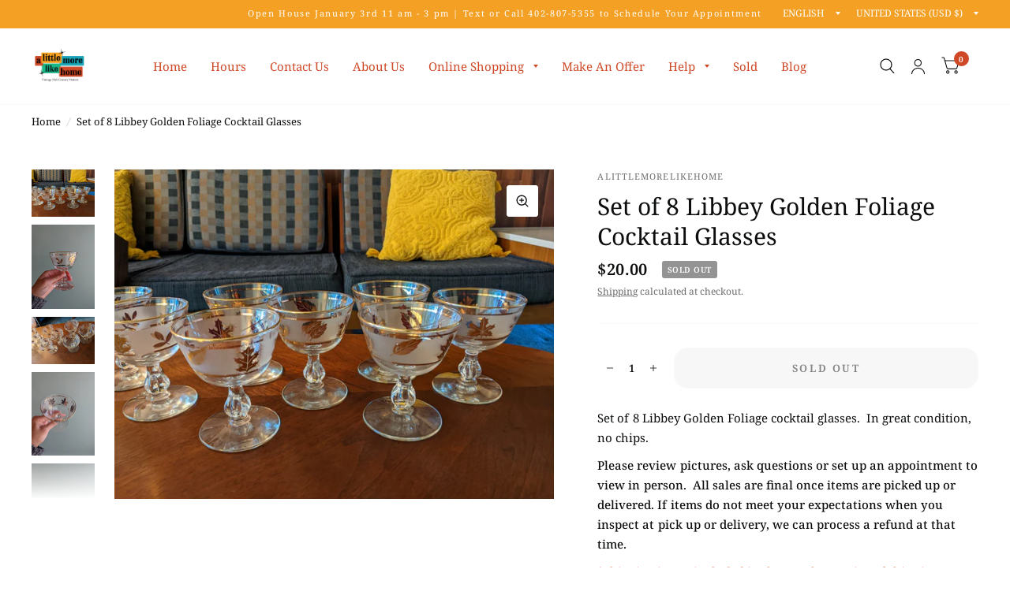

--- FILE ---
content_type: text/html; charset=utf-8
request_url: https://alittlemorelikehome.shop/products/set-of-8-libbey-golden-foliage-cocktail-glasses
body_size: 74885
content:
<!doctype html>
<html class="no-js" lang="en">
<head>
	<meta charset="utf-8">
	<meta http-equiv="X-UA-Compatible" content="IE=edge,chrome=1">
	<meta name="viewport" content="width=device-width, initial-scale=1, maximum-scale=5, viewport-fit=cover">
	<meta name="theme-color" content="#ffffff">
	<link rel="canonical" href="https://alittlemorelikehome.shop/products/set-of-8-libbey-golden-foliage-cocktail-glasses">
	<link rel="preconnect" href="https://cdn.shopify.com" crossorigin>
	<link rel="preload" as="style" href="//alittlemorelikehome.shop/cdn/shop/t/6/assets/app.css?v=144216002906565906551663877740">
<link rel="preload" as="style" href="//alittlemorelikehome.shop/cdn/shop/t/6/assets/product.css?v=65001025011033440351663877742">



<link rel="preload" as="script" href="//alittlemorelikehome.shop/cdn/shop/t/6/assets/animations.min.js?v=75815849954749443751663877740">

<link rel="preload" as="script" href="//alittlemorelikehome.shop/cdn/shop/t/6/assets/vendor.min.js?v=14404165831613794561663877743">
<link rel="preload" as="script" href="//alittlemorelikehome.shop/cdn/shop/t/6/assets/app.min.js?v=35103488959453209681663877740">

<script>
window.lazySizesConfig = window.lazySizesConfig || {};
window.lazySizesConfig.expand = 150;
window.lazySizesConfig.loadMode = 1;
window.lazySizesConfig.loadHidden = false;
</script>


	<link rel="icon" type="image/png" href="//alittlemorelikehome.shop/cdn/shop/files/alittlemorelike_home_logo_b2bd6679-d6f1-487a-9e25-30f95a7f9f6f.png?crop=center&height=32&v=1663182100&width=32">

	<title>
	Set of 8 Libbey Golden Foliage Cocktail Glasses &ndash; A Little More Like Home
	</title>

	
	<meta name="description" content="Set of 8 Libbey Golden Foliage cocktail glasses.  In great condition, no chips. Please review pictures, ask questions or set up an appointment to view in person.  All sales are final once items are picked up or delivered. If items do not meet your expectations when you inspect at pick up or delivery, we can process a r">
	
<link rel="preconnect" href="https://fonts.shopifycdn.com" crossorigin>

<meta property="og:site_name" content="A Little More Like Home">
<meta property="og:url" content="https://alittlemorelikehome.shop/products/set-of-8-libbey-golden-foliage-cocktail-glasses">
<meta property="og:title" content="Set of 8 Libbey Golden Foliage Cocktail Glasses">
<meta property="og:type" content="product">
<meta property="og:description" content="Set of 8 Libbey Golden Foliage cocktail glasses.  In great condition, no chips. Please review pictures, ask questions or set up an appointment to view in person.  All sales are final once items are picked up or delivered. If items do not meet your expectations when you inspect at pick up or delivery, we can process a r"><meta property="og:image" content="http://alittlemorelikehome.shop/cdn/shop/products/PXL_20220912_205030337.jpg?v=1663342758">
  <meta property="og:image:secure_url" content="https://alittlemorelikehome.shop/cdn/shop/products/PXL_20220912_205030337.jpg?v=1663342758">
  <meta property="og:image:width" content="4032">
  <meta property="og:image:height" content="3024"><meta property="og:price:amount" content="20.00">
  <meta property="og:price:currency" content="USD"><meta name="twitter:card" content="summary_large_image">
<meta name="twitter:title" content="Set of 8 Libbey Golden Foliage Cocktail Glasses">
<meta name="twitter:description" content="Set of 8 Libbey Golden Foliage cocktail glasses.  In great condition, no chips. Please review pictures, ask questions or set up an appointment to view in person.  All sales are final once items are picked up or delivered. If items do not meet your expectations when you inspect at pick up or delivery, we can process a r">


	<link href="//alittlemorelikehome.shop/cdn/shop/t/6/assets/app.css?v=144216002906565906551663877740" rel="stylesheet" type="text/css" media="all" />

	<style data-shopify>
	@font-face {
  font-family: "Noto Serif";
  font-weight: 400;
  font-style: normal;
  font-display: swap;
  src: url("//alittlemorelikehome.shop/cdn/fonts/noto_serif/notoserif_n4.157efcc933874b41c43d5a6a81253eedd9845384.woff2") format("woff2"),
       url("//alittlemorelikehome.shop/cdn/fonts/noto_serif/notoserif_n4.e95a8b0e448c8154cafc9526753c78ba0f8e894e.woff") format("woff");
}

@font-face {
  font-family: "Noto Serif";
  font-weight: 500;
  font-style: normal;
  font-display: swap;
  src: url("//alittlemorelikehome.shop/cdn/fonts/noto_serif/notoserif_n5.4cd5f2662ddedf78ceb0d745021da270e51de873.woff2") format("woff2"),
       url("//alittlemorelikehome.shop/cdn/fonts/noto_serif/notoserif_n5.faaf20cb52498f07a5f8e456165a6355ab453966.woff") format("woff");
}

@font-face {
  font-family: "Noto Serif";
  font-weight: 600;
  font-style: normal;
  font-display: swap;
  src: url("//alittlemorelikehome.shop/cdn/fonts/noto_serif/notoserif_n6.2623ae54cab397c89ca87b0f34551c6eccbadadd.woff2") format("woff2"),
       url("//alittlemorelikehome.shop/cdn/fonts/noto_serif/notoserif_n6.3f65ffd92518e9b7f2072c86ea4c8465158466e2.woff") format("woff");
}

@font-face {
  font-family: "Noto Serif";
  font-weight: 400;
  font-style: italic;
  font-display: swap;
  src: url("//alittlemorelikehome.shop/cdn/fonts/noto_serif/notoserif_i4.4a1e90a65903dad5ee34a251027ef579c72001cc.woff2") format("woff2"),
       url("//alittlemorelikehome.shop/cdn/fonts/noto_serif/notoserif_i4.864f808316dae3be9b9b07f7f73c1d3fbc5f3858.woff") format("woff");
}

@font-face {
  font-family: "Noto Serif";
  font-weight: 600;
  font-style: italic;
  font-display: swap;
  src: url("//alittlemorelikehome.shop/cdn/fonts/noto_serif/notoserif_i6.1af8a3e525489feb65fe5cc4f1dcb79ab9f4b91b.woff2") format("woff2"),
       url("//alittlemorelikehome.shop/cdn/fonts/noto_serif/notoserif_i6.f188347f4bb0a3d37b52585f1df29705e4f53f9b.woff") format("woff");
}


		@font-face {
  font-family: "Libre Baskerville";
  font-weight: 700;
  font-style: normal;
  font-display: swap;
  src: url("//alittlemorelikehome.shop/cdn/fonts/libre_baskerville/librebaskerville_n7.eb83ab550f8363268d3cb412ad3d4776b2bc22b9.woff2") format("woff2"),
       url("//alittlemorelikehome.shop/cdn/fonts/libre_baskerville/librebaskerville_n7.5bb0de4f2b64b2f68c7e0de8d18bc3455494f553.woff") format("woff");
}

@font-face {
  font-family: "Libre Baskerville";
  font-weight: 400;
  font-style: normal;
  font-display: swap;
  src: url("//alittlemorelikehome.shop/cdn/fonts/libre_baskerville/librebaskerville_n4.2ec9ee517e3ce28d5f1e6c6e75efd8a97e59c189.woff2") format("woff2"),
       url("//alittlemorelikehome.shop/cdn/fonts/libre_baskerville/librebaskerville_n4.323789551b85098885c8eccedfb1bd8f25f56007.woff") format("woff");
}

h1,h2,h3,h4,h5,h6,
	.h1,.h2,.h3,.h4,.h5,.h6,
	.logolink.text-logo,
	.customer-addresses .my-address .address-index {
		font-style: normal;
		font-weight: 700;
		font-family: "Libre Baskerville";
	}
	body,
	.body-font,
	.thb-product-detail .product-title {
		font-style: normal;
		font-weight: 400;
		font-family: "Noto Serif";
	}
	:root {
		--font-body-scale: 1.0;
		--font-heading-scale: 1.0;--bg-body: #ffffff;
			--bg-body-rgb: 255, 255, 255;
			--bg-color-side-panel-footer: #fafafa;--color-accent: #0c0d0d;
			--color-accent-rgb: 12, 13, 13;--color-accent2: #cf4926;--color-accent3: #f3a024;--color-border: #fafafa;--color-overlay-rgb: 12, 13, 13;--color-form-border: #ffffff;--color-announcement-bar-text: #ffffff;--color-announcement-bar-bg: #f3a024;--color-header-bg: #ffffff;
			--color-header-bg-rgb: 255, 255, 255;--color-header-text: #0c0d0d;
			--color-header-text-rgb: 12, 13, 13;--color-header-links: #cf4926;--color-header-links-hover: #f3a024;--color-header-icons: #0c0d0d;--solid-button-label: #ffffff;--outline-button-label: #cf4926;--color-price: #0c0d0d;--color-star: #f3a024;--section-spacing-mobile: 50px;--section-spacing-desktop: 100px;--button-border-radius: 17px;--color-badge-text: #ffffff;--color-badge-sold-out: #939393;--color-badge-sale: #cf4926;--badge-corner-radius: 3px;--color-footer-bar-bg: #cf4926;--color-footer-bar-text: #ffffff;--color-footer-text: #ffffff;
			--color-footer-text-rgb: 255, 255, 255;--color-footer-link: #cf4926;--color-footer-link-hover: #0c0d0d;--color-footer-border: #0c0d0d;
			--color-footer-border-rgb: 12, 13, 13;--color-footer-bg: #f3a024;}
</style>


	<script>
		window.theme = window.theme || {};
		theme = {
			settings: {
				money_with_currency_format:"${{amount}}",
				cart_drawer:true},
			routes: {
				root_url: '/',
				cart_url: '/cart',
				cart_add_url: '/cart/add',
				search_url: '/search',
				cart_change_url: '/cart/change',
				cart_update_url: '/cart/update',
				predictive_search_url: '/search/suggest',
			},
			variantStrings: {
        addToCart: `Add to Cart`,
        soldOut: `Sold Out`,
        unavailable: `Unavailable`,
      }
		};
	</script>
	<script>window.performance && window.performance.mark && window.performance.mark('shopify.content_for_header.start');</script><meta name="google-site-verification" content="ZV9f-C_YU6f2u1dh-mnC8v1mLZWu5292fH9mekgCCIM">
<meta id="shopify-digital-wallet" name="shopify-digital-wallet" content="/56656789711/digital_wallets/dialog">
<meta name="shopify-checkout-api-token" content="2e0e0f7c65ac4506baff815769c5ba9b">
<link rel="alternate" type="application/json+oembed" href="https://alittlemorelikehome.shop/products/set-of-8-libbey-golden-foliage-cocktail-glasses.oembed">
<script async="async" src="/checkouts/internal/preloads.js?locale=en-US"></script>
<link rel="preconnect" href="https://shop.app" crossorigin="anonymous">
<script async="async" src="https://shop.app/checkouts/internal/preloads.js?locale=en-US&shop_id=56656789711" crossorigin="anonymous"></script>
<script id="apple-pay-shop-capabilities" type="application/json">{"shopId":56656789711,"countryCode":"US","currencyCode":"USD","merchantCapabilities":["supports3DS"],"merchantId":"gid:\/\/shopify\/Shop\/56656789711","merchantName":"A Little More Like Home","requiredBillingContactFields":["postalAddress","email","phone"],"requiredShippingContactFields":["postalAddress","email","phone"],"shippingType":"shipping","supportedNetworks":["visa","masterCard","amex","discover","elo","jcb"],"total":{"type":"pending","label":"A Little More Like Home","amount":"1.00"},"shopifyPaymentsEnabled":true,"supportsSubscriptions":true}</script>
<script id="shopify-features" type="application/json">{"accessToken":"2e0e0f7c65ac4506baff815769c5ba9b","betas":["rich-media-storefront-analytics"],"domain":"alittlemorelikehome.shop","predictiveSearch":true,"shopId":56656789711,"locale":"en"}</script>
<script>var Shopify = Shopify || {};
Shopify.shop = "alittlemorelikehome.myshopify.com";
Shopify.locale = "en";
Shopify.currency = {"active":"USD","rate":"1.0"};
Shopify.country = "US";
Shopify.theme = {"name":"Habitat","id":128099320015,"schema_name":"Habitat","schema_version":"1.3.0","theme_store_id":1581,"role":"main"};
Shopify.theme.handle = "null";
Shopify.theme.style = {"id":null,"handle":null};
Shopify.cdnHost = "alittlemorelikehome.shop/cdn";
Shopify.routes = Shopify.routes || {};
Shopify.routes.root = "/";</script>
<script type="module">!function(o){(o.Shopify=o.Shopify||{}).modules=!0}(window);</script>
<script>!function(o){function n(){var o=[];function n(){o.push(Array.prototype.slice.apply(arguments))}return n.q=o,n}var t=o.Shopify=o.Shopify||{};t.loadFeatures=n(),t.autoloadFeatures=n()}(window);</script>
<script>
  window.ShopifyPay = window.ShopifyPay || {};
  window.ShopifyPay.apiHost = "shop.app\/pay";
  window.ShopifyPay.redirectState = null;
</script>
<script id="shop-js-analytics" type="application/json">{"pageType":"product"}</script>
<script defer="defer" async type="module" src="//alittlemorelikehome.shop/cdn/shopifycloud/shop-js/modules/v2/client.init-shop-cart-sync_BT-GjEfc.en.esm.js"></script>
<script defer="defer" async type="module" src="//alittlemorelikehome.shop/cdn/shopifycloud/shop-js/modules/v2/chunk.common_D58fp_Oc.esm.js"></script>
<script defer="defer" async type="module" src="//alittlemorelikehome.shop/cdn/shopifycloud/shop-js/modules/v2/chunk.modal_xMitdFEc.esm.js"></script>
<script type="module">
  await import("//alittlemorelikehome.shop/cdn/shopifycloud/shop-js/modules/v2/client.init-shop-cart-sync_BT-GjEfc.en.esm.js");
await import("//alittlemorelikehome.shop/cdn/shopifycloud/shop-js/modules/v2/chunk.common_D58fp_Oc.esm.js");
await import("//alittlemorelikehome.shop/cdn/shopifycloud/shop-js/modules/v2/chunk.modal_xMitdFEc.esm.js");

  window.Shopify.SignInWithShop?.initShopCartSync?.({"fedCMEnabled":true,"windoidEnabled":true});

</script>
<script defer="defer" async type="module" src="//alittlemorelikehome.shop/cdn/shopifycloud/shop-js/modules/v2/client.payment-terms_Ci9AEqFq.en.esm.js"></script>
<script defer="defer" async type="module" src="//alittlemorelikehome.shop/cdn/shopifycloud/shop-js/modules/v2/chunk.common_D58fp_Oc.esm.js"></script>
<script defer="defer" async type="module" src="//alittlemorelikehome.shop/cdn/shopifycloud/shop-js/modules/v2/chunk.modal_xMitdFEc.esm.js"></script>
<script type="module">
  await import("//alittlemorelikehome.shop/cdn/shopifycloud/shop-js/modules/v2/client.payment-terms_Ci9AEqFq.en.esm.js");
await import("//alittlemorelikehome.shop/cdn/shopifycloud/shop-js/modules/v2/chunk.common_D58fp_Oc.esm.js");
await import("//alittlemorelikehome.shop/cdn/shopifycloud/shop-js/modules/v2/chunk.modal_xMitdFEc.esm.js");

  
</script>
<script>
  window.Shopify = window.Shopify || {};
  if (!window.Shopify.featureAssets) window.Shopify.featureAssets = {};
  window.Shopify.featureAssets['shop-js'] = {"shop-cart-sync":["modules/v2/client.shop-cart-sync_DZOKe7Ll.en.esm.js","modules/v2/chunk.common_D58fp_Oc.esm.js","modules/v2/chunk.modal_xMitdFEc.esm.js"],"init-fed-cm":["modules/v2/client.init-fed-cm_B6oLuCjv.en.esm.js","modules/v2/chunk.common_D58fp_Oc.esm.js","modules/v2/chunk.modal_xMitdFEc.esm.js"],"shop-cash-offers":["modules/v2/client.shop-cash-offers_D2sdYoxE.en.esm.js","modules/v2/chunk.common_D58fp_Oc.esm.js","modules/v2/chunk.modal_xMitdFEc.esm.js"],"shop-login-button":["modules/v2/client.shop-login-button_QeVjl5Y3.en.esm.js","modules/v2/chunk.common_D58fp_Oc.esm.js","modules/v2/chunk.modal_xMitdFEc.esm.js"],"pay-button":["modules/v2/client.pay-button_DXTOsIq6.en.esm.js","modules/v2/chunk.common_D58fp_Oc.esm.js","modules/v2/chunk.modal_xMitdFEc.esm.js"],"shop-button":["modules/v2/client.shop-button_DQZHx9pm.en.esm.js","modules/v2/chunk.common_D58fp_Oc.esm.js","modules/v2/chunk.modal_xMitdFEc.esm.js"],"avatar":["modules/v2/client.avatar_BTnouDA3.en.esm.js"],"init-windoid":["modules/v2/client.init-windoid_CR1B-cfM.en.esm.js","modules/v2/chunk.common_D58fp_Oc.esm.js","modules/v2/chunk.modal_xMitdFEc.esm.js"],"init-shop-for-new-customer-accounts":["modules/v2/client.init-shop-for-new-customer-accounts_C_vY_xzh.en.esm.js","modules/v2/client.shop-login-button_QeVjl5Y3.en.esm.js","modules/v2/chunk.common_D58fp_Oc.esm.js","modules/v2/chunk.modal_xMitdFEc.esm.js"],"init-shop-email-lookup-coordinator":["modules/v2/client.init-shop-email-lookup-coordinator_BI7n9ZSv.en.esm.js","modules/v2/chunk.common_D58fp_Oc.esm.js","modules/v2/chunk.modal_xMitdFEc.esm.js"],"init-shop-cart-sync":["modules/v2/client.init-shop-cart-sync_BT-GjEfc.en.esm.js","modules/v2/chunk.common_D58fp_Oc.esm.js","modules/v2/chunk.modal_xMitdFEc.esm.js"],"shop-toast-manager":["modules/v2/client.shop-toast-manager_DiYdP3xc.en.esm.js","modules/v2/chunk.common_D58fp_Oc.esm.js","modules/v2/chunk.modal_xMitdFEc.esm.js"],"init-customer-accounts":["modules/v2/client.init-customer-accounts_D9ZNqS-Q.en.esm.js","modules/v2/client.shop-login-button_QeVjl5Y3.en.esm.js","modules/v2/chunk.common_D58fp_Oc.esm.js","modules/v2/chunk.modal_xMitdFEc.esm.js"],"init-customer-accounts-sign-up":["modules/v2/client.init-customer-accounts-sign-up_iGw4briv.en.esm.js","modules/v2/client.shop-login-button_QeVjl5Y3.en.esm.js","modules/v2/chunk.common_D58fp_Oc.esm.js","modules/v2/chunk.modal_xMitdFEc.esm.js"],"shop-follow-button":["modules/v2/client.shop-follow-button_CqMgW2wH.en.esm.js","modules/v2/chunk.common_D58fp_Oc.esm.js","modules/v2/chunk.modal_xMitdFEc.esm.js"],"checkout-modal":["modules/v2/client.checkout-modal_xHeaAweL.en.esm.js","modules/v2/chunk.common_D58fp_Oc.esm.js","modules/v2/chunk.modal_xMitdFEc.esm.js"],"shop-login":["modules/v2/client.shop-login_D91U-Q7h.en.esm.js","modules/v2/chunk.common_D58fp_Oc.esm.js","modules/v2/chunk.modal_xMitdFEc.esm.js"],"lead-capture":["modules/v2/client.lead-capture_BJmE1dJe.en.esm.js","modules/v2/chunk.common_D58fp_Oc.esm.js","modules/v2/chunk.modal_xMitdFEc.esm.js"],"payment-terms":["modules/v2/client.payment-terms_Ci9AEqFq.en.esm.js","modules/v2/chunk.common_D58fp_Oc.esm.js","modules/v2/chunk.modal_xMitdFEc.esm.js"]};
</script>
<script>(function() {
  var isLoaded = false;
  function asyncLoad() {
    if (isLoaded) return;
    isLoaded = true;
    var urls = ["https:\/\/inffuse.eventscalendar.co\/plugins\/shopify\/loader.js?app=calendar\u0026shop=alittlemorelikehome.myshopify.com\u0026shop=alittlemorelikehome.myshopify.com","https:\/\/admin.revenuehunt.com\/embed.js?shop=alittlemorelikehome.myshopify.com","https:\/\/cdn5.hextom.com\/js\/vimotia.js?shop=alittlemorelikehome.myshopify.com","\/\/cdn.shopify.com\/proxy\/67a931b63ad14c8d1857fcdc8da193761226536f8a3c95a217c59ef43666d097\/bucket.useifsapp.com\/theme-files-min\/js\/ifs-script-tag-min.js?v=2\u0026shop=alittlemorelikehome.myshopify.com\u0026sp-cache-control=cHVibGljLCBtYXgtYWdlPTkwMA"];
    for (var i = 0; i < urls.length; i++) {
      var s = document.createElement('script');
      s.type = 'text/javascript';
      s.async = true;
      s.src = urls[i];
      var x = document.getElementsByTagName('script')[0];
      x.parentNode.insertBefore(s, x);
    }
  };
  if(window.attachEvent) {
    window.attachEvent('onload', asyncLoad);
  } else {
    window.addEventListener('load', asyncLoad, false);
  }
})();</script>
<script id="__st">var __st={"a":56656789711,"offset":-21600,"reqid":"04988210-1c67-4ea8-b7fd-b0a00a7eec06-1769249188","pageurl":"alittlemorelikehome.shop\/products\/set-of-8-libbey-golden-foliage-cocktail-glasses","u":"11a8f55eb622","p":"product","rtyp":"product","rid":7101823746255};</script>
<script>window.ShopifyPaypalV4VisibilityTracking = true;</script>
<script id="captcha-bootstrap">!function(){'use strict';const t='contact',e='account',n='new_comment',o=[[t,t],['blogs',n],['comments',n],[t,'customer']],c=[[e,'customer_login'],[e,'guest_login'],[e,'recover_customer_password'],[e,'create_customer']],r=t=>t.map((([t,e])=>`form[action*='/${t}']:not([data-nocaptcha='true']) input[name='form_type'][value='${e}']`)).join(','),a=t=>()=>t?[...document.querySelectorAll(t)].map((t=>t.form)):[];function s(){const t=[...o],e=r(t);return a(e)}const i='password',u='form_key',d=['recaptcha-v3-token','g-recaptcha-response','h-captcha-response',i],f=()=>{try{return window.sessionStorage}catch{return}},m='__shopify_v',_=t=>t.elements[u];function p(t,e,n=!1){try{const o=window.sessionStorage,c=JSON.parse(o.getItem(e)),{data:r}=function(t){const{data:e,action:n}=t;return t[m]||n?{data:e,action:n}:{data:t,action:n}}(c);for(const[e,n]of Object.entries(r))t.elements[e]&&(t.elements[e].value=n);n&&o.removeItem(e)}catch(o){console.error('form repopulation failed',{error:o})}}const l='form_type',E='cptcha';function T(t){t.dataset[E]=!0}const w=window,h=w.document,L='Shopify',v='ce_forms',y='captcha';let A=!1;((t,e)=>{const n=(g='f06e6c50-85a8-45c8-87d0-21a2b65856fe',I='https://cdn.shopify.com/shopifycloud/storefront-forms-hcaptcha/ce_storefront_forms_captcha_hcaptcha.v1.5.2.iife.js',D={infoText:'Protected by hCaptcha',privacyText:'Privacy',termsText:'Terms'},(t,e,n)=>{const o=w[L][v],c=o.bindForm;if(c)return c(t,g,e,D).then(n);var r;o.q.push([[t,g,e,D],n]),r=I,A||(h.body.append(Object.assign(h.createElement('script'),{id:'captcha-provider',async:!0,src:r})),A=!0)});var g,I,D;w[L]=w[L]||{},w[L][v]=w[L][v]||{},w[L][v].q=[],w[L][y]=w[L][y]||{},w[L][y].protect=function(t,e){n(t,void 0,e),T(t)},Object.freeze(w[L][y]),function(t,e,n,w,h,L){const[v,y,A,g]=function(t,e,n){const i=e?o:[],u=t?c:[],d=[...i,...u],f=r(d),m=r(i),_=r(d.filter((([t,e])=>n.includes(e))));return[a(f),a(m),a(_),s()]}(w,h,L),I=t=>{const e=t.target;return e instanceof HTMLFormElement?e:e&&e.form},D=t=>v().includes(t);t.addEventListener('submit',(t=>{const e=I(t);if(!e)return;const n=D(e)&&!e.dataset.hcaptchaBound&&!e.dataset.recaptchaBound,o=_(e),c=g().includes(e)&&(!o||!o.value);(n||c)&&t.preventDefault(),c&&!n&&(function(t){try{if(!f())return;!function(t){const e=f();if(!e)return;const n=_(t);if(!n)return;const o=n.value;o&&e.removeItem(o)}(t);const e=Array.from(Array(32),(()=>Math.random().toString(36)[2])).join('');!function(t,e){_(t)||t.append(Object.assign(document.createElement('input'),{type:'hidden',name:u})),t.elements[u].value=e}(t,e),function(t,e){const n=f();if(!n)return;const o=[...t.querySelectorAll(`input[type='${i}']`)].map((({name:t})=>t)),c=[...d,...o],r={};for(const[a,s]of new FormData(t).entries())c.includes(a)||(r[a]=s);n.setItem(e,JSON.stringify({[m]:1,action:t.action,data:r}))}(t,e)}catch(e){console.error('failed to persist form',e)}}(e),e.submit())}));const S=(t,e)=>{t&&!t.dataset[E]&&(n(t,e.some((e=>e===t))),T(t))};for(const o of['focusin','change'])t.addEventListener(o,(t=>{const e=I(t);D(e)&&S(e,y())}));const B=e.get('form_key'),M=e.get(l),P=B&&M;t.addEventListener('DOMContentLoaded',(()=>{const t=y();if(P)for(const e of t)e.elements[l].value===M&&p(e,B);[...new Set([...A(),...v().filter((t=>'true'===t.dataset.shopifyCaptcha))])].forEach((e=>S(e,t)))}))}(h,new URLSearchParams(w.location.search),n,t,e,['guest_login'])})(!0,!0)}();</script>
<script integrity="sha256-4kQ18oKyAcykRKYeNunJcIwy7WH5gtpwJnB7kiuLZ1E=" data-source-attribution="shopify.loadfeatures" defer="defer" src="//alittlemorelikehome.shop/cdn/shopifycloud/storefront/assets/storefront/load_feature-a0a9edcb.js" crossorigin="anonymous"></script>
<script crossorigin="anonymous" defer="defer" src="//alittlemorelikehome.shop/cdn/shopifycloud/storefront/assets/shopify_pay/storefront-65b4c6d7.js?v=20250812"></script>
<script data-source-attribution="shopify.dynamic_checkout.dynamic.init">var Shopify=Shopify||{};Shopify.PaymentButton=Shopify.PaymentButton||{isStorefrontPortableWallets:!0,init:function(){window.Shopify.PaymentButton.init=function(){};var t=document.createElement("script");t.src="https://alittlemorelikehome.shop/cdn/shopifycloud/portable-wallets/latest/portable-wallets.en.js",t.type="module",document.head.appendChild(t)}};
</script>
<script data-source-attribution="shopify.dynamic_checkout.buyer_consent">
  function portableWalletsHideBuyerConsent(e){var t=document.getElementById("shopify-buyer-consent"),n=document.getElementById("shopify-subscription-policy-button");t&&n&&(t.classList.add("hidden"),t.setAttribute("aria-hidden","true"),n.removeEventListener("click",e))}function portableWalletsShowBuyerConsent(e){var t=document.getElementById("shopify-buyer-consent"),n=document.getElementById("shopify-subscription-policy-button");t&&n&&(t.classList.remove("hidden"),t.removeAttribute("aria-hidden"),n.addEventListener("click",e))}window.Shopify?.PaymentButton&&(window.Shopify.PaymentButton.hideBuyerConsent=portableWalletsHideBuyerConsent,window.Shopify.PaymentButton.showBuyerConsent=portableWalletsShowBuyerConsent);
</script>
<script>
  function portableWalletsCleanup(e){e&&e.src&&console.error("Failed to load portable wallets script "+e.src);var t=document.querySelectorAll("shopify-accelerated-checkout .shopify-payment-button__skeleton, shopify-accelerated-checkout-cart .wallet-cart-button__skeleton"),e=document.getElementById("shopify-buyer-consent");for(let e=0;e<t.length;e++)t[e].remove();e&&e.remove()}function portableWalletsNotLoadedAsModule(e){e instanceof ErrorEvent&&"string"==typeof e.message&&e.message.includes("import.meta")&&"string"==typeof e.filename&&e.filename.includes("portable-wallets")&&(window.removeEventListener("error",portableWalletsNotLoadedAsModule),window.Shopify.PaymentButton.failedToLoad=e,"loading"===document.readyState?document.addEventListener("DOMContentLoaded",window.Shopify.PaymentButton.init):window.Shopify.PaymentButton.init())}window.addEventListener("error",portableWalletsNotLoadedAsModule);
</script>

<script type="module" src="https://alittlemorelikehome.shop/cdn/shopifycloud/portable-wallets/latest/portable-wallets.en.js" onError="portableWalletsCleanup(this)" crossorigin="anonymous"></script>
<script nomodule>
  document.addEventListener("DOMContentLoaded", portableWalletsCleanup);
</script>

<link id="shopify-accelerated-checkout-styles" rel="stylesheet" media="screen" href="https://alittlemorelikehome.shop/cdn/shopifycloud/portable-wallets/latest/accelerated-checkout-backwards-compat.css" crossorigin="anonymous">
<style id="shopify-accelerated-checkout-cart">
        #shopify-buyer-consent {
  margin-top: 1em;
  display: inline-block;
  width: 100%;
}

#shopify-buyer-consent.hidden {
  display: none;
}

#shopify-subscription-policy-button {
  background: none;
  border: none;
  padding: 0;
  text-decoration: underline;
  font-size: inherit;
  cursor: pointer;
}

#shopify-subscription-policy-button::before {
  box-shadow: none;
}

      </style>

<script>window.performance && window.performance.mark && window.performance.mark('shopify.content_for_header.end');</script> <!-- Header hook for plugins -->

	<script>document.documentElement.className = document.documentElement.className.replace('no-js', 'js');</script>
  
<!-- Start of Judge.me Core -->
<link rel="dns-prefetch" href="https://cdn.judge.me/">
<script data-cfasync='false' class='jdgm-settings-script'>window.jdgmSettings={"pagination":5,"disable_web_reviews":false,"badge_no_review_text":"No reviews","badge_n_reviews_text":"{{ n }} review/reviews","hide_badge_preview_if_no_reviews":true,"badge_hide_text":false,"enforce_center_preview_badge":false,"widget_title":"Customer Reviews","widget_open_form_text":"Write a review","widget_close_form_text":"Cancel review","widget_refresh_page_text":"Refresh page","widget_summary_text":"Based on {{ number_of_reviews }} review/reviews","widget_no_review_text":"Be the first to write a review","widget_name_field_text":"Display name","widget_verified_name_field_text":"Verified Name (public)","widget_name_placeholder_text":"Display name","widget_required_field_error_text":"This field is required.","widget_email_field_text":"Email address","widget_verified_email_field_text":"Verified Email (private, can not be edited)","widget_email_placeholder_text":"Your email address","widget_email_field_error_text":"Please enter a valid email address.","widget_rating_field_text":"Rating","widget_review_title_field_text":"Review Title","widget_review_title_placeholder_text":"Give your review a title","widget_review_body_field_text":"Review content","widget_review_body_placeholder_text":"Start writing here...","widget_pictures_field_text":"Picture/Video (optional)","widget_submit_review_text":"Submit Review","widget_submit_verified_review_text":"Submit Verified Review","widget_submit_success_msg_with_auto_publish":"Thank you! Please refresh the page in a few moments to see your review. You can remove or edit your review by logging into \u003ca href='https://judge.me/login' target='_blank' rel='nofollow noopener'\u003eJudge.me\u003c/a\u003e","widget_submit_success_msg_no_auto_publish":"Thank you! Your review will be published as soon as it is approved by the shop admin. You can remove or edit your review by logging into \u003ca href='https://judge.me/login' target='_blank' rel='nofollow noopener'\u003eJudge.me\u003c/a\u003e","widget_show_default_reviews_out_of_total_text":"Showing {{ n_reviews_shown }} out of {{ n_reviews }} reviews.","widget_show_all_link_text":"Show all","widget_show_less_link_text":"Show less","widget_author_said_text":"{{ reviewer_name }} said:","widget_days_text":"{{ n }} days ago","widget_weeks_text":"{{ n }} week/weeks ago","widget_months_text":"{{ n }} month/months ago","widget_years_text":"{{ n }} year/years ago","widget_yesterday_text":"Yesterday","widget_today_text":"Today","widget_replied_text":"\u003e\u003e {{ shop_name }} replied:","widget_read_more_text":"Read more","widget_reviewer_name_as_initial":"","widget_rating_filter_color":"","widget_rating_filter_see_all_text":"See all reviews","widget_sorting_most_recent_text":"Most Recent","widget_sorting_highest_rating_text":"Highest Rating","widget_sorting_lowest_rating_text":"Lowest Rating","widget_sorting_with_pictures_text":"Only Pictures","widget_sorting_most_helpful_text":"Most Helpful","widget_open_question_form_text":"Ask a question","widget_reviews_subtab_text":"Reviews","widget_questions_subtab_text":"Questions","widget_question_label_text":"Question","widget_answer_label_text":"Answer","widget_question_placeholder_text":"Write your question here","widget_submit_question_text":"Submit Question","widget_question_submit_success_text":"Thank you for your question! We will notify you once it gets answered.","verified_badge_text":"Verified","verified_badge_bg_color":"","verified_badge_text_color":"","verified_badge_placement":"left-of-reviewer-name","widget_review_max_height":"","widget_hide_border":false,"widget_social_share":false,"widget_thumb":false,"widget_review_location_show":false,"widget_location_format":"","all_reviews_include_out_of_store_products":true,"all_reviews_out_of_store_text":"(out of store)","all_reviews_pagination":100,"all_reviews_product_name_prefix_text":"about","enable_review_pictures":false,"enable_question_anwser":false,"widget_theme":"","review_date_format":"mm/dd/yyyy","default_sort_method":"most-recent","widget_product_reviews_subtab_text":"Product Reviews","widget_shop_reviews_subtab_text":"Shop Reviews","widget_other_products_reviews_text":"Reviews for other products","widget_store_reviews_subtab_text":"Store reviews","widget_no_store_reviews_text":"This store hasn't received any reviews yet","widget_web_restriction_product_reviews_text":"This product hasn't received any reviews yet","widget_no_items_text":"No items found","widget_show_more_text":"Show more","widget_write_a_store_review_text":"Write a Store Review","widget_other_languages_heading":"Reviews in Other Languages","widget_translate_review_text":"Translate review to {{ language }}","widget_translating_review_text":"Translating...","widget_show_original_translation_text":"Show original ({{ language }})","widget_translate_review_failed_text":"Review couldn't be translated.","widget_translate_review_retry_text":"Retry","widget_translate_review_try_again_later_text":"Try again later","show_product_url_for_grouped_product":false,"widget_sorting_pictures_first_text":"Pictures First","show_pictures_on_all_rev_page_mobile":false,"show_pictures_on_all_rev_page_desktop":false,"floating_tab_hide_mobile_install_preference":false,"floating_tab_button_name":"★ Reviews","floating_tab_title":"Let customers speak for us","floating_tab_button_color":"","floating_tab_button_background_color":"","floating_tab_url":"","floating_tab_url_enabled":false,"floating_tab_tab_style":"text","all_reviews_text_badge_text":"Customers rate us {{ shop.metafields.judgeme.all_reviews_rating | round: 1 }}/5 based on {{ shop.metafields.judgeme.all_reviews_count }} reviews.","all_reviews_text_badge_text_branded_style":"{{ shop.metafields.judgeme.all_reviews_rating | round: 1 }} out of 5 stars based on {{ shop.metafields.judgeme.all_reviews_count }} reviews","is_all_reviews_text_badge_a_link":false,"show_stars_for_all_reviews_text_badge":false,"all_reviews_text_badge_url":"","all_reviews_text_style":"text","all_reviews_text_color_style":"judgeme_brand_color","all_reviews_text_color":"#108474","all_reviews_text_show_jm_brand":true,"featured_carousel_show_header":true,"featured_carousel_title":"Let customers speak for us","testimonials_carousel_title":"Customers are saying","videos_carousel_title":"Real customer stories","cards_carousel_title":"Customers are saying","featured_carousel_count_text":"from {{ n }} reviews","featured_carousel_add_link_to_all_reviews_page":false,"featured_carousel_url":"","featured_carousel_show_images":true,"featured_carousel_autoslide_interval":5,"featured_carousel_arrows_on_the_sides":false,"featured_carousel_height":250,"featured_carousel_width":80,"featured_carousel_image_size":0,"featured_carousel_image_height":250,"featured_carousel_arrow_color":"#eeeeee","verified_count_badge_style":"vintage","verified_count_badge_orientation":"horizontal","verified_count_badge_color_style":"judgeme_brand_color","verified_count_badge_color":"#108474","is_verified_count_badge_a_link":false,"verified_count_badge_url":"","verified_count_badge_show_jm_brand":true,"widget_rating_preset_default":5,"widget_first_sub_tab":"product-reviews","widget_show_histogram":true,"widget_histogram_use_custom_color":false,"widget_pagination_use_custom_color":false,"widget_star_use_custom_color":false,"widget_verified_badge_use_custom_color":false,"widget_write_review_use_custom_color":false,"picture_reminder_submit_button":"Upload Pictures","enable_review_videos":false,"mute_video_by_default":false,"widget_sorting_videos_first_text":"Videos First","widget_review_pending_text":"Pending","featured_carousel_items_for_large_screen":3,"social_share_options_order":"Facebook,Twitter","remove_microdata_snippet":false,"disable_json_ld":false,"enable_json_ld_products":false,"preview_badge_show_question_text":false,"preview_badge_no_question_text":"No questions","preview_badge_n_question_text":"{{ number_of_questions }} question/questions","qa_badge_show_icon":false,"qa_badge_position":"same-row","remove_judgeme_branding":false,"widget_add_search_bar":false,"widget_search_bar_placeholder":"Search","widget_sorting_verified_only_text":"Verified only","featured_carousel_theme":"default","featured_carousel_show_rating":true,"featured_carousel_show_title":true,"featured_carousel_show_body":true,"featured_carousel_show_date":false,"featured_carousel_show_reviewer":true,"featured_carousel_show_product":false,"featured_carousel_header_background_color":"#108474","featured_carousel_header_text_color":"#ffffff","featured_carousel_name_product_separator":"reviewed","featured_carousel_full_star_background":"#108474","featured_carousel_empty_star_background":"#dadada","featured_carousel_vertical_theme_background":"#f9fafb","featured_carousel_verified_badge_enable":false,"featured_carousel_verified_badge_color":"#108474","featured_carousel_border_style":"round","featured_carousel_review_line_length_limit":3,"featured_carousel_more_reviews_button_text":"Read more reviews","featured_carousel_view_product_button_text":"View product","all_reviews_page_load_reviews_on":"scroll","all_reviews_page_load_more_text":"Load More Reviews","disable_fb_tab_reviews":false,"enable_ajax_cdn_cache":false,"widget_public_name_text":"displayed publicly like","default_reviewer_name":"John Smith","default_reviewer_name_has_non_latin":true,"widget_reviewer_anonymous":"Anonymous","medals_widget_title":"Judge.me Review Medals","medals_widget_background_color":"#f9fafb","medals_widget_position":"footer_all_pages","medals_widget_border_color":"#f9fafb","medals_widget_verified_text_position":"left","medals_widget_use_monochromatic_version":false,"medals_widget_elements_color":"#108474","show_reviewer_avatar":true,"widget_invalid_yt_video_url_error_text":"Not a YouTube video URL","widget_max_length_field_error_text":"Please enter no more than {0} characters.","widget_show_country_flag":false,"widget_show_collected_via_shop_app":true,"widget_verified_by_shop_badge_style":"light","widget_verified_by_shop_text":"Verified by Shop","widget_show_photo_gallery":false,"widget_load_with_code_splitting":true,"widget_ugc_install_preference":false,"widget_ugc_title":"Made by us, Shared by you","widget_ugc_subtitle":"Tag us to see your picture featured in our page","widget_ugc_arrows_color":"#ffffff","widget_ugc_primary_button_text":"Buy Now","widget_ugc_primary_button_background_color":"#108474","widget_ugc_primary_button_text_color":"#ffffff","widget_ugc_primary_button_border_width":"0","widget_ugc_primary_button_border_style":"none","widget_ugc_primary_button_border_color":"#108474","widget_ugc_primary_button_border_radius":"25","widget_ugc_secondary_button_text":"Load More","widget_ugc_secondary_button_background_color":"#ffffff","widget_ugc_secondary_button_text_color":"#108474","widget_ugc_secondary_button_border_width":"2","widget_ugc_secondary_button_border_style":"solid","widget_ugc_secondary_button_border_color":"#108474","widget_ugc_secondary_button_border_radius":"25","widget_ugc_reviews_button_text":"View Reviews","widget_ugc_reviews_button_background_color":"#ffffff","widget_ugc_reviews_button_text_color":"#108474","widget_ugc_reviews_button_border_width":"2","widget_ugc_reviews_button_border_style":"solid","widget_ugc_reviews_button_border_color":"#108474","widget_ugc_reviews_button_border_radius":"25","widget_ugc_reviews_button_link_to":"judgeme-reviews-page","widget_ugc_show_post_date":true,"widget_ugc_max_width":"800","widget_rating_metafield_value_type":true,"widget_primary_color":"#108474","widget_enable_secondary_color":false,"widget_secondary_color":"#edf5f5","widget_summary_average_rating_text":"{{ average_rating }} out of 5","widget_media_grid_title":"Customer photos \u0026 videos","widget_media_grid_see_more_text":"See more","widget_round_style":false,"widget_show_product_medals":true,"widget_verified_by_judgeme_text":"Verified by Judge.me","widget_show_store_medals":true,"widget_verified_by_judgeme_text_in_store_medals":"Verified by Judge.me","widget_media_field_exceed_quantity_message":"Sorry, we can only accept {{ max_media }} for one review.","widget_media_field_exceed_limit_message":"{{ file_name }} is too large, please select a {{ media_type }} less than {{ size_limit }}MB.","widget_review_submitted_text":"Review Submitted!","widget_question_submitted_text":"Question Submitted!","widget_close_form_text_question":"Cancel","widget_write_your_answer_here_text":"Write your answer here","widget_enabled_branded_link":true,"widget_show_collected_by_judgeme":false,"widget_reviewer_name_color":"","widget_write_review_text_color":"","widget_write_review_bg_color":"","widget_collected_by_judgeme_text":"collected by Judge.me","widget_pagination_type":"standard","widget_load_more_text":"Load More","widget_load_more_color":"#108474","widget_full_review_text":"Full Review","widget_read_more_reviews_text":"Read More Reviews","widget_read_questions_text":"Read Questions","widget_questions_and_answers_text":"Questions \u0026 Answers","widget_verified_by_text":"Verified by","widget_verified_text":"Verified","widget_number_of_reviews_text":"{{ number_of_reviews }} reviews","widget_back_button_text":"Back","widget_next_button_text":"Next","widget_custom_forms_filter_button":"Filters","custom_forms_style":"horizontal","widget_show_review_information":false,"how_reviews_are_collected":"How reviews are collected?","widget_show_review_keywords":false,"widget_gdpr_statement":"How we use your data: We'll only contact you about the review you left, and only if necessary. By submitting your review, you agree to Judge.me's \u003ca href='https://judge.me/terms' target='_blank' rel='nofollow noopener'\u003eterms\u003c/a\u003e, \u003ca href='https://judge.me/privacy' target='_blank' rel='nofollow noopener'\u003eprivacy\u003c/a\u003e and \u003ca href='https://judge.me/content-policy' target='_blank' rel='nofollow noopener'\u003econtent\u003c/a\u003e policies.","widget_multilingual_sorting_enabled":false,"widget_translate_review_content_enabled":false,"widget_translate_review_content_method":"manual","popup_widget_review_selection":"automatically_with_pictures","popup_widget_round_border_style":true,"popup_widget_show_title":true,"popup_widget_show_body":true,"popup_widget_show_reviewer":false,"popup_widget_show_product":true,"popup_widget_show_pictures":true,"popup_widget_use_review_picture":true,"popup_widget_show_on_home_page":true,"popup_widget_show_on_product_page":true,"popup_widget_show_on_collection_page":true,"popup_widget_show_on_cart_page":true,"popup_widget_position":"bottom_left","popup_widget_first_review_delay":5,"popup_widget_duration":5,"popup_widget_interval":5,"popup_widget_review_count":5,"popup_widget_hide_on_mobile":true,"review_snippet_widget_round_border_style":true,"review_snippet_widget_card_color":"#FFFFFF","review_snippet_widget_slider_arrows_background_color":"#FFFFFF","review_snippet_widget_slider_arrows_color":"#000000","review_snippet_widget_star_color":"#108474","show_product_variant":false,"all_reviews_product_variant_label_text":"Variant: ","widget_show_verified_branding":false,"widget_ai_summary_title":"Customers say","widget_ai_summary_disclaimer":"AI-powered review summary based on recent customer reviews","widget_show_ai_summary":false,"widget_show_ai_summary_bg":false,"widget_show_review_title_input":true,"redirect_reviewers_invited_via_email":"review_widget","request_store_review_after_product_review":false,"request_review_other_products_in_order":false,"review_form_color_scheme":"default","review_form_corner_style":"square","review_form_star_color":{},"review_form_text_color":"#333333","review_form_background_color":"#ffffff","review_form_field_background_color":"#fafafa","review_form_button_color":{},"review_form_button_text_color":"#ffffff","review_form_modal_overlay_color":"#000000","review_content_screen_title_text":"How would you rate this product?","review_content_introduction_text":"We would love it if you would share a bit about your experience.","store_review_form_title_text":"How would you rate this store?","store_review_form_introduction_text":"We would love it if you would share a bit about your experience.","show_review_guidance_text":true,"one_star_review_guidance_text":"Poor","five_star_review_guidance_text":"Great","customer_information_screen_title_text":"About you","customer_information_introduction_text":"Please tell us more about you.","custom_questions_screen_title_text":"Your experience in more detail","custom_questions_introduction_text":"Here are a few questions to help us understand more about your experience.","review_submitted_screen_title_text":"Thanks for your review!","review_submitted_screen_thank_you_text":"We are processing it and it will appear on the store soon.","review_submitted_screen_email_verification_text":"Please confirm your email by clicking the link we just sent you. This helps us keep reviews authentic.","review_submitted_request_store_review_text":"Would you like to share your experience of shopping with us?","review_submitted_review_other_products_text":"Would you like to review these products?","store_review_screen_title_text":"Would you like to share your experience of shopping with us?","store_review_introduction_text":"We value your feedback and use it to improve. Please share any thoughts or suggestions you have.","reviewer_media_screen_title_picture_text":"Share a picture","reviewer_media_introduction_picture_text":"Upload a photo to support your review.","reviewer_media_screen_title_video_text":"Share a video","reviewer_media_introduction_video_text":"Upload a video to support your review.","reviewer_media_screen_title_picture_or_video_text":"Share a picture or video","reviewer_media_introduction_picture_or_video_text":"Upload a photo or video to support your review.","reviewer_media_youtube_url_text":"Paste your Youtube URL here","advanced_settings_next_step_button_text":"Next","advanced_settings_close_review_button_text":"Close","modal_write_review_flow":false,"write_review_flow_required_text":"Required","write_review_flow_privacy_message_text":"We respect your privacy.","write_review_flow_anonymous_text":"Post review as anonymous","write_review_flow_visibility_text":"This won't be visible to other customers.","write_review_flow_multiple_selection_help_text":"Select as many as you like","write_review_flow_single_selection_help_text":"Select one option","write_review_flow_required_field_error_text":"This field is required","write_review_flow_invalid_email_error_text":"Please enter a valid email address","write_review_flow_max_length_error_text":"Max. {{ max_length }} characters.","write_review_flow_media_upload_text":"\u003cb\u003eClick to upload\u003c/b\u003e or drag and drop","write_review_flow_gdpr_statement":"We'll only contact you about your review if necessary. By submitting your review, you agree to our \u003ca href='https://judge.me/terms' target='_blank' rel='nofollow noopener'\u003eterms and conditions\u003c/a\u003e and \u003ca href='https://judge.me/privacy' target='_blank' rel='nofollow noopener'\u003eprivacy policy\u003c/a\u003e.","rating_only_reviews_enabled":false,"show_negative_reviews_help_screen":false,"new_review_flow_help_screen_rating_threshold":3,"negative_review_resolution_screen_title_text":"Tell us more","negative_review_resolution_text":"Your experience matters to us. If there were issues with your purchase, we're here to help. Feel free to reach out to us, we'd love the opportunity to make things right.","negative_review_resolution_button_text":"Contact us","negative_review_resolution_proceed_with_review_text":"Leave a review","negative_review_resolution_subject":"Issue with purchase from {{ shop_name }}.{{ order_name }}","preview_badge_collection_page_install_status":false,"widget_review_custom_css":"","preview_badge_custom_css":"","preview_badge_stars_count":"5-stars","featured_carousel_custom_css":"","floating_tab_custom_css":"","all_reviews_widget_custom_css":"","medals_widget_custom_css":"","verified_badge_custom_css":"","all_reviews_text_custom_css":"","transparency_badges_collected_via_store_invite":false,"transparency_badges_from_another_provider":false,"transparency_badges_collected_from_store_visitor":false,"transparency_badges_collected_by_verified_review_provider":false,"transparency_badges_earned_reward":false,"transparency_badges_collected_via_store_invite_text":"Review collected via store invitation","transparency_badges_from_another_provider_text":"Review collected from another provider","transparency_badges_collected_from_store_visitor_text":"Review collected from a store visitor","transparency_badges_written_in_google_text":"Review written in Google","transparency_badges_written_in_etsy_text":"Review written in Etsy","transparency_badges_written_in_shop_app_text":"Review written in Shop App","transparency_badges_earned_reward_text":"Review earned a reward for future purchase","product_review_widget_per_page":10,"widget_store_review_label_text":"Review about the store","checkout_comment_extension_title_on_product_page":"Customer Comments","checkout_comment_extension_num_latest_comment_show":5,"checkout_comment_extension_format":"name_and_timestamp","checkout_comment_customer_name":"last_initial","checkout_comment_comment_notification":true,"preview_badge_collection_page_install_preference":true,"preview_badge_home_page_install_preference":false,"preview_badge_product_page_install_preference":true,"review_widget_install_preference":"","review_carousel_install_preference":false,"floating_reviews_tab_install_preference":"none","verified_reviews_count_badge_install_preference":false,"all_reviews_text_install_preference":false,"review_widget_best_location":true,"judgeme_medals_install_preference":false,"review_widget_revamp_enabled":false,"review_widget_qna_enabled":false,"review_widget_header_theme":"minimal","review_widget_widget_title_enabled":true,"review_widget_header_text_size":"medium","review_widget_header_text_weight":"regular","review_widget_average_rating_style":"compact","review_widget_bar_chart_enabled":true,"review_widget_bar_chart_type":"numbers","review_widget_bar_chart_style":"standard","review_widget_expanded_media_gallery_enabled":false,"review_widget_reviews_section_theme":"standard","review_widget_image_style":"thumbnails","review_widget_review_image_ratio":"square","review_widget_stars_size":"medium","review_widget_verified_badge":"standard_text","review_widget_review_title_text_size":"medium","review_widget_review_text_size":"medium","review_widget_review_text_length":"medium","review_widget_number_of_columns_desktop":3,"review_widget_carousel_transition_speed":5,"review_widget_custom_questions_answers_display":"always","review_widget_button_text_color":"#FFFFFF","review_widget_text_color":"#000000","review_widget_lighter_text_color":"#7B7B7B","review_widget_corner_styling":"soft","review_widget_review_word_singular":"review","review_widget_review_word_plural":"reviews","review_widget_voting_label":"Helpful?","review_widget_shop_reply_label":"Reply from {{ shop_name }}:","review_widget_filters_title":"Filters","qna_widget_question_word_singular":"Question","qna_widget_question_word_plural":"Questions","qna_widget_answer_reply_label":"Answer from {{ answerer_name }}:","qna_content_screen_title_text":"Ask a question about this product","qna_widget_question_required_field_error_text":"Please enter your question.","qna_widget_flow_gdpr_statement":"We'll only contact you about your question if necessary. By submitting your question, you agree to our \u003ca href='https://judge.me/terms' target='_blank' rel='nofollow noopener'\u003eterms and conditions\u003c/a\u003e and \u003ca href='https://judge.me/privacy' target='_blank' rel='nofollow noopener'\u003eprivacy policy\u003c/a\u003e.","qna_widget_question_submitted_text":"Thanks for your question!","qna_widget_close_form_text_question":"Close","qna_widget_question_submit_success_text":"We’ll notify you by email when your question is answered.","all_reviews_widget_v2025_enabled":false,"all_reviews_widget_v2025_header_theme":"default","all_reviews_widget_v2025_widget_title_enabled":true,"all_reviews_widget_v2025_header_text_size":"medium","all_reviews_widget_v2025_header_text_weight":"regular","all_reviews_widget_v2025_average_rating_style":"compact","all_reviews_widget_v2025_bar_chart_enabled":true,"all_reviews_widget_v2025_bar_chart_type":"numbers","all_reviews_widget_v2025_bar_chart_style":"standard","all_reviews_widget_v2025_expanded_media_gallery_enabled":false,"all_reviews_widget_v2025_show_store_medals":true,"all_reviews_widget_v2025_show_photo_gallery":true,"all_reviews_widget_v2025_show_review_keywords":false,"all_reviews_widget_v2025_show_ai_summary":false,"all_reviews_widget_v2025_show_ai_summary_bg":false,"all_reviews_widget_v2025_add_search_bar":false,"all_reviews_widget_v2025_default_sort_method":"most-recent","all_reviews_widget_v2025_reviews_per_page":10,"all_reviews_widget_v2025_reviews_section_theme":"default","all_reviews_widget_v2025_image_style":"thumbnails","all_reviews_widget_v2025_review_image_ratio":"square","all_reviews_widget_v2025_stars_size":"medium","all_reviews_widget_v2025_verified_badge":"bold_badge","all_reviews_widget_v2025_review_title_text_size":"medium","all_reviews_widget_v2025_review_text_size":"medium","all_reviews_widget_v2025_review_text_length":"medium","all_reviews_widget_v2025_number_of_columns_desktop":3,"all_reviews_widget_v2025_carousel_transition_speed":5,"all_reviews_widget_v2025_custom_questions_answers_display":"always","all_reviews_widget_v2025_show_product_variant":false,"all_reviews_widget_v2025_show_reviewer_avatar":true,"all_reviews_widget_v2025_reviewer_name_as_initial":"","all_reviews_widget_v2025_review_location_show":false,"all_reviews_widget_v2025_location_format":"","all_reviews_widget_v2025_show_country_flag":false,"all_reviews_widget_v2025_verified_by_shop_badge_style":"light","all_reviews_widget_v2025_social_share":false,"all_reviews_widget_v2025_social_share_options_order":"Facebook,Twitter,LinkedIn,Pinterest","all_reviews_widget_v2025_pagination_type":"standard","all_reviews_widget_v2025_button_text_color":"#FFFFFF","all_reviews_widget_v2025_text_color":"#000000","all_reviews_widget_v2025_lighter_text_color":"#7B7B7B","all_reviews_widget_v2025_corner_styling":"soft","all_reviews_widget_v2025_title":"Customer reviews","all_reviews_widget_v2025_ai_summary_title":"Customers say about this store","all_reviews_widget_v2025_no_review_text":"Be the first to write a review","platform":"shopify","branding_url":"https://app.judge.me/reviews/stores/alittlemorelikehome.shop","branding_text":"Powered by Judge.me","locale":"en","reply_name":"A Little More Like Home","widget_version":"2.1","footer":true,"autopublish":true,"review_dates":true,"enable_custom_form":false,"shop_use_review_site":true,"shop_locale":"en","enable_multi_locales_translations":false,"show_review_title_input":true,"review_verification_email_status":"always","can_be_branded":true,"reply_name_text":"A Little More Like Home"};</script> <style class='jdgm-settings-style'>.jdgm-xx{left:0}.jdgm-prev-badge[data-average-rating='0.00']{display:none !important}.jdgm-author-all-initials{display:none !important}.jdgm-author-last-initial{display:none !important}.jdgm-rev-widg__title{visibility:hidden}.jdgm-rev-widg__summary-text{visibility:hidden}.jdgm-prev-badge__text{visibility:hidden}.jdgm-rev__replier:before{content:'A Little More Like Home'}.jdgm-rev__prod-link-prefix:before{content:'about'}.jdgm-rev__variant-label:before{content:'Variant: '}.jdgm-rev__out-of-store-text:before{content:'(out of store)'}@media only screen and (min-width: 768px){.jdgm-rev__pics .jdgm-rev_all-rev-page-picture-separator,.jdgm-rev__pics .jdgm-rev__product-picture{display:none}}@media only screen and (max-width: 768px){.jdgm-rev__pics .jdgm-rev_all-rev-page-picture-separator,.jdgm-rev__pics .jdgm-rev__product-picture{display:none}}.jdgm-preview-badge[data-template="index"]{display:none !important}.jdgm-verified-count-badget[data-from-snippet="true"]{display:none !important}.jdgm-carousel-wrapper[data-from-snippet="true"]{display:none !important}.jdgm-all-reviews-text[data-from-snippet="true"]{display:none !important}.jdgm-medals-section[data-from-snippet="true"]{display:none !important}.jdgm-ugc-media-wrapper[data-from-snippet="true"]{display:none !important}.jdgm-rev__transparency-badge[data-badge-type="review_collected_via_store_invitation"]{display:none !important}.jdgm-rev__transparency-badge[data-badge-type="review_collected_from_another_provider"]{display:none !important}.jdgm-rev__transparency-badge[data-badge-type="review_collected_from_store_visitor"]{display:none !important}.jdgm-rev__transparency-badge[data-badge-type="review_written_in_etsy"]{display:none !important}.jdgm-rev__transparency-badge[data-badge-type="review_written_in_google_business"]{display:none !important}.jdgm-rev__transparency-badge[data-badge-type="review_written_in_shop_app"]{display:none !important}.jdgm-rev__transparency-badge[data-badge-type="review_earned_for_future_purchase"]{display:none !important}
</style> <style class='jdgm-settings-style'></style>

  
  
  
  <style class='jdgm-miracle-styles'>
  @-webkit-keyframes jdgm-spin{0%{-webkit-transform:rotate(0deg);-ms-transform:rotate(0deg);transform:rotate(0deg)}100%{-webkit-transform:rotate(359deg);-ms-transform:rotate(359deg);transform:rotate(359deg)}}@keyframes jdgm-spin{0%{-webkit-transform:rotate(0deg);-ms-transform:rotate(0deg);transform:rotate(0deg)}100%{-webkit-transform:rotate(359deg);-ms-transform:rotate(359deg);transform:rotate(359deg)}}@font-face{font-family:'JudgemeStar';src:url("[data-uri]") format("woff");font-weight:normal;font-style:normal}.jdgm-star{font-family:'JudgemeStar';display:inline !important;text-decoration:none !important;padding:0 4px 0 0 !important;margin:0 !important;font-weight:bold;opacity:1;-webkit-font-smoothing:antialiased;-moz-osx-font-smoothing:grayscale}.jdgm-star:hover{opacity:1}.jdgm-star:last-of-type{padding:0 !important}.jdgm-star.jdgm--on:before{content:"\e000"}.jdgm-star.jdgm--off:before{content:"\e001"}.jdgm-star.jdgm--half:before{content:"\e002"}.jdgm-widget *{margin:0;line-height:1.4;-webkit-box-sizing:border-box;-moz-box-sizing:border-box;box-sizing:border-box;-webkit-overflow-scrolling:touch}.jdgm-hidden{display:none !important;visibility:hidden !important}.jdgm-temp-hidden{display:none}.jdgm-spinner{width:40px;height:40px;margin:auto;border-radius:50%;border-top:2px solid #eee;border-right:2px solid #eee;border-bottom:2px solid #eee;border-left:2px solid #ccc;-webkit-animation:jdgm-spin 0.8s infinite linear;animation:jdgm-spin 0.8s infinite linear}.jdgm-prev-badge{display:block !important}

</style>


  
  
   


<script data-cfasync='false' class='jdgm-script'>
!function(e){window.jdgm=window.jdgm||{},jdgm.CDN_HOST="https://cdn.judge.me/",
jdgm.docReady=function(d){(e.attachEvent?"complete"===e.readyState:"loading"!==e.readyState)?
setTimeout(d,0):e.addEventListener("DOMContentLoaded",d)},jdgm.loadCSS=function(d,t,o,s){
!o&&jdgm.loadCSS.requestedUrls.indexOf(d)>=0||(jdgm.loadCSS.requestedUrls.push(d),
(s=e.createElement("link")).rel="stylesheet",s.class="jdgm-stylesheet",s.media="nope!",
s.href=d,s.onload=function(){this.media="all",t&&setTimeout(t)},e.body.appendChild(s))},
jdgm.loadCSS.requestedUrls=[],jdgm.loadJS=function(e,d){var t=new XMLHttpRequest;
t.onreadystatechange=function(){4===t.readyState&&(Function(t.response)(),d&&d(t.response))},
t.open("GET",e),t.send()},jdgm.docReady((function(){(window.jdgmLoadCSS||e.querySelectorAll(
".jdgm-widget, .jdgm-all-reviews-page").length>0)&&(jdgmSettings.widget_load_with_code_splitting?
parseFloat(jdgmSettings.widget_version)>=3?jdgm.loadCSS(jdgm.CDN_HOST+"widget_v3/base.css"):
jdgm.loadCSS(jdgm.CDN_HOST+"widget/base.css"):jdgm.loadCSS(jdgm.CDN_HOST+"shopify_v2.css"),
jdgm.loadJS(jdgm.CDN_HOST+"loader.js"))}))}(document);
</script>

<noscript><link rel="stylesheet" type="text/css" media="all" href="https://cdn.judge.me/shopify_v2.css"></noscript>
<!-- End of Judge.me Core -->


<!-- BEGIN app block: shopify://apps/swishlist-simple-wishlist/blocks/wishlist_settings/bfcb80f2-f00d-42ae-909a-9f00c726327b --><style id="st-wishlist-custom-css">  </style><!-- BEGIN app snippet: wishlist_styles --><style> :root{ --st-add-icon-color: ; --st-added-icon-color: ; --st-loading-icon-color: ; --st-atc-button-border-radius: ; --st-atc-button-color: ; --st-atc-button-background-color: ; }  /* .st-wishlist-button, #st_wishlist_icons, .st-wishlist-details-button{ display: none; } */  #st_wishlist_icons { display: none; }  .st-wishlist-initialized .st-wishlist-button{ display: flex; }  .st-wishlist-loading-icon{ color: var(--st-loading-icon-color) }  .st-wishlist-button:not([data-type="details"]) .st-wishlist-icon{ color: var(--st-add-icon-color) }  .st-wishlist-button.st-is-added:not([data-type="details"]) .st-wishlist-icon{ color: var(--st-added-icon-color) }  .st-wishlist-button.st-is-loading:not([data-type="details"]) .st-wishlist-icon{ color: var(--st-loading-icon-color) }  .st-wishlist-initialized { .st-wishlist-details-button--header-icon, .st-wishlist-details-button { display: flex; } }  .st-initialized.st-wishlist-details-button--header-icon, .st-initialized.st-wishlist-details-button{ display: flex; }  .st-wishlist-details-button .st-wishlist-icon{ color: var(--icon-color); } </style>  <!-- END app snippet --><link rel="stylesheet" href="https://cdn.shopify.com/extensions/019bea33-d48d-7ce0-93f9-a929588b0427/arena-wishlist-389/assets/st_wl_styles.min.css" media="print" onload="this.media='all'" > <noscript><link href="//cdn.shopify.com/extensions/019bea33-d48d-7ce0-93f9-a929588b0427/arena-wishlist-389/assets/st_wl_styles.min.css" rel="stylesheet" type="text/css" media="all" /></noscript>               <template id="st_wishlist_template">  <!-- BEGIN app snippet: wishlist_drawer --> <div class="st-wishlist-details st-wishlist-details--drawer st-wishlist-details--right st-is-loading "> <div class="st-wishlist-details_overlay"><span></span></div>  <div class="st-wishlist-details_wrapper"> <div class="st-wishlist-details_header"> <div class="st-wishlist-details_title st-flex st-justify-between"> <div class="st-h3 h2">My Wishlist</div> <button class="st-close-button" aria-label="Close the wishlist drawer" title="Close the wishlist drawer" > X </button> </div><div class="st-wishlist-details_shares"><!-- BEGIN app snippet: wishlist_shares --><ul class="st-wishlist-shares st-list-style-none st-flex st-gap-20 st-justify-center" data-list=""> <li class="st-wishlist-share-item st-wishlist-share-item--facebook"> <button class="st-share-button" data-type="facebook" aria-label="Share on Facebook" title="Share on Facebook" > <svg class="st-icon" width="24px" height="24px" viewBox="0 0 24 24" enable-background="new 0 0 24 24" > <g><path fill="currentColor" d="M18.768,7.465H14.5V5.56c0-0.896,0.594-1.105,1.012-1.105s2.988,0,2.988,0V0.513L14.171,0.5C10.244,0.5,9.5,3.438,9.5,5.32 v2.145h-3v4h3c0,5.212,0,12,0,12h5c0,0,0-6.85,0-12h3.851L18.768,7.465z"></path></g> </svg> </button> </li> <li class="st-wishlist-share-item st-wishlist-share-item--pinterest"> <button class="st-share-button" data-type="pinterest" aria-label="Pin on Pinterest" title="Pin on Pinterest" > <svg class="st-icon" width="24px" height="24px" viewBox="0 0 24 24" enable-background="new 0 0 24 24" > <path fill="currentColor" d="M12.137,0.5C5.86,0.5,2.695,5,2.695,8.752c0,2.272,0.8 ,4.295,2.705,5.047c0.303,0.124,0.574,0.004,0.661-0.33 c0.062-0.231,0.206-0.816,0.271-1.061c0.088-0.331,0.055-0.446-0.19-0.736c-0.532-0.626-0.872-1.439-0.872-2.59 c0-3.339,2.498-6.328,6.505-6.328c3.548,0,5.497,2.168,5.497,5.063c0,3.809-1.687,7.024-4.189,7.024 c-1.382,0-2.416-1.142-2.085-2.545c0.397-1.675,1.167-3.479,1.167-4.688c0-1.081-0.58-1.983-1.782-1.983 c-1.413,0-2.548,1.461-2.548,3.42c0,1.247,0.422,2.09,0.422,2.09s-1.445,6.126-1.699,7.199c-0.505,2.137-0.076,4.756-0.04,5.02 c0.021,0.157,0.224,0.195,0.314,0.078c0.13-0.171,1.813-2.25,2.385-4.325c0.162-0.589,0.929-3.632,0.929-3.632 c0.459,0.876,1.801,1.646,3.228,1.646c4.247,0,7.128-3.871,7.128-9.053C20.5,4.15,17.182,0.5,12.137,0.5z"></path> </svg> </button> </li> <li class="st-wishlist-share-item st-wishlist-share-item--twitter"> <button class="st-share-button" data-type="twitter" aria-label="Tweet on Twitter" title="Tweet on Twitter" > <svg class="st-icon" width="24px" height="24px" xmlns="http://www.w3.org/2000/svg" viewBox="0 0 512 512" > <!--!Font Awesome Free 6.7.2 by @fontawesome - https://fontawesome.com License - https://fontawesome.com/license/free Copyright 2025 Fonticons, Inc.--> <path fill="currentColor" d="M389.2 48h70.6L305.6 224.2 487 464H345L233.7 318.6 106.5 464H35.8L200.7 275.5 26.8 48H172.4L272.9 180.9 389.2 48zM364.4 421.8h39.1L151.1 88h-42L364.4 421.8z"/> </svg> </button> </li> <li class="st-wishlist-share-item st-wishlist-share-item--whatsapp"> <button class="st-share-button" data-type="whatsapp" aria-label="Share on WhatsApp" title="Share on WhatsApp" > <svg class="st-icon" xmlns="http://www.w3.org/2000/svg" viewBox="0 0 448 512"> <path fill="currentColor" d="M380.9 97.1C339 55.1 283.2 32 223.9 32c-122.4 0-222 99.6-222 222 0 39.1 10.2 77.3 29.6 111L0 480l117.7-30.9c32.4 17.7 68.9 27 106.1 27h.1c122.3 0 224.1-99.6 224.1-222 0-59.3-25.2-115-67.1-157zm-157 341.6c-33.2 0-65.7-8.9-94-25.7l-6.7-4-69.8 18.3L72 359.2l-4.4-7c-18.5-29.4-28.2-63.3-28.2-98.2 0-101.7 82.8-184.5 184.6-184.5 49.3 0 95.6 19.2 130.4 54.1 34.8 34.9 56.2 81.2 56.1 130.5 0 101.8-84.9 184.6-186.6 184.6zm101.2-138.2c-5.5-2.8-32.8-16.2-37.9-18-5.1-1.9-8.8-2.8-12.5 2.8-3.7 5.6-14.3 18-17.6 21.8-3.2 3.7-6.5 4.2-12 1.4-32.6-16.3-54-29.1-75.5-66-5.7-9.8 5.7-9.1 16.3-30.3 1.8-3.7 .9-6.9-.5-9.7-1.4-2.8-12.5-30.1-17.1-41.2-4.5-10.8-9.1-9.3-12.5-9.5-3.2-.2-6.9-.2-10.6-.2-3.7 0-9.7 1.4-14.8 6.9-5.1 5.6-19.4 19-19.4 46.3 0 27.3 19.9 53.7 22.6 57.4 2.8 3.7 39.1 59.7 94.8 83.8 35.2 15.2 49 16.5 66.6 13.9 10.7-1.6 32.8-13.4 37.4-26.4 4.6-13 4.6-24.1 3.2-26.4-1.3-2.5-5-3.9-10.5-6.6z"/> </svg> </button> </li> <li class="st-wishlist-share-item st-wishlist-share-item--email"> <button class="st-share-button" data-type="email" aria-label="Share on Email" title="Share on Email" > <svg class="st-icon" width="24px" height="24px" viewBox="0 0 24 24" enable-background="new 0 0 24 24" > <path fill="currentColor" d="M22,4H2C0.897,4,0,4.897,0,6v12c0,1.103,0.897,2,2,2h20c1.103,0,2-0.897,2-2V6C24,4.897,23.103,4,22,4z M7.248,14.434 l-3.5,2C3.67,16.479,3.584,16.5,3.5,16.5c-0.174,0-0.342-0.09-0.435-0.252c-0.137-0.239-0.054-0.545,0.186-0.682l3.5-2 c0.24-0.137,0.545-0.054,0.682,0.186C7.571,13.992,7.488,14.297,7.248,14.434z M12,14.5c-0.094,0-0.189-0.026-0.271-0.08l-8.5-5.5 C2.997,8.77,2.93,8.46,3.081,8.229c0.15-0.23,0.459-0.298,0.691-0.147L12,13.405l8.229-5.324c0.232-0.15,0.542-0.084,0.691,0.147 c0.15,0.232,0.083,0.542-0.148,0.691l-8.5,5.5C12.189,14.474,12.095,14.5,12,14.5z M20.934,16.248 C20.842,16.41,20.673,16.5,20.5,16.5c-0.084,0-0.169-0.021-0.248-0.065l-3.5-2c-0.24-0.137-0.323-0.442-0.186-0.682 s0.443-0.322,0.682-0.186l3.5,2C20.988,15.703,21.071,16.009,20.934,16.248z"></path> </svg> </button> </li> <li class="st-wishlist-share-item st-wishlist-share-item--copy_link"> <button class="st-share-button" data-type="copy_link" aria-label="Copy to Clipboard" title="Copy to Clipboard" > <svg class="st-icon" width="24" height="24" viewBox="0 0 512 512"> <path fill="currentColor" d="M459.654,233.373l-90.531,90.5c-49.969,50-131.031,50-181,0c-7.875-7.844-14.031-16.688-19.438-25.813 l42.063-42.063c2-2.016,4.469-3.172,6.828-4.531c2.906,9.938,7.984,19.344,15.797,27.156c24.953,24.969,65.563,24.938,90.5,0 l90.5-90.5c24.969-24.969,24.969-65.563,0-90.516c-24.938-24.953-65.531-24.953-90.5,0l-32.188,32.219 c-26.109-10.172-54.25-12.906-81.641-8.891l68.578-68.578c50-49.984,131.031-49.984,181.031,0 C509.623,102.342,509.623,183.389,459.654,233.373z M220.326,382.186l-32.203,32.219c-24.953,24.938-65.563,24.938-90.516,0 c-24.953-24.969-24.953-65.563,0-90.531l90.516-90.5c24.969-24.969,65.547-24.969,90.5,0c7.797,7.797,12.875,17.203,15.813,27.125 c2.375-1.375,4.813-2.5,6.813-4.5l42.063-42.047c-5.375-9.156-11.563-17.969-19.438-25.828c-49.969-49.984-131.031-49.984-181.016,0 l-90.5,90.5c-49.984,50-49.984,131.031,0,181.031c49.984,49.969,131.031,49.969,181.016,0l68.594-68.594 C274.561,395.092,246.42,392.342,220.326,382.186z"></path> </svg> <span>Copied</span> </button> </li> </ul> <div class="st-email-options-popup-content"> <button class="st-email-options-popup-close-button"id="stEmailModalCloseButton">×</button>  <div class="st-email-options-popup-title">Choose email method</div>  <div class="st-email-options-popup-buttons"> <!-- Option 1: Mail Client --> <button class="st-email-options-popup-option-button" id="stEmailModalMailClientButton" aria-label="Email client" title="Email client"> <div class="st-email-options-popup-option-icon">@</div> <div class="st-email-options-popup-option-text"> <div class="st-email-options-popup-option-title">Mail Client</div> <div class="st-email-options-popup-option-description">Outlook, Apple Mail, Thunderbird</div> </div> </button>  <!-- Option 2: Gmail Web --> <button class="st-email-options-popup-option-button" id="stEmailModalGmailButton" aria-label="Gmail Web" title="Gmail Web"> <div class="st-email-options-popup-option-icon">G</div> <div class="st-email-options-popup-option-text"> <div class="st-email-options-popup-option-title">Gmail Web</div> <div class="st-email-options-popup-option-description">Open in browser</div> </div> </button>  <!-- Option 3: Outlook Web --> <button class="st-email-options-popup-option-button" id="stEmailModalOutlookButton" aria-label="Outlook Web" title="Outlook Web" > <div class="st-email-options-popup-option-icon">O</div> <div class="st-email-options-popup-option-text"> <div class="st-email-options-popup-option-title">Outlook Live Web</div> <div class="st-email-options-popup-option-description">Open Outlook Live web in browser</div> </div> </button>  <!-- Option 4: Copy link --> <button class="st-email-options-popup-option-button" id="stEmailModalCopyButton" aria-label="Copy shareable link" title="Copy shareable link"> <div class="st-email-options-popup-option-icon">C</div> <div class="st-email-options-popup-option-text"> <div class="st-email-options-popup-option-title" id="stEmailModalCopyTitle">Copy Link</div> <div class="st-email-options-popup-option-description">Copy shareable link</div> </div> </button> </div> </div>  <!-- END app snippet --></div></div>  <div class="st-wishlist-details_main"> <div class="st-wishlist-details_products st-js-products"></div> <div class="st-wishlist-details_products_total_price"> <span class="st-total-price-label">Total in Wishlist:</span> <span class="st-total-price-value">[totalPriceWishlist]</span> </div>  <div class="st-wishlist-details_loading"> <svg width="50" height="50"> <use xlink:href="#st_loading_icon"></use> </svg> </div> <div class="st-wishlist-details_empty st-text-center"> <p> <b>Love it? Add to your wishlist</b> </p> <p>Your favorites, all in one place. Shop quickly and easily with the wishlist feature!</p> </div> </div> <div class="st-wishlist-details_footer_buttons">  <button class="st-footer-button st-clear-wishlist-button">🧹 Clear Wishlist</button> </div><div class="st-wishlist-save-your-wishlist"> <span>Log in to keep it permanently and sync across devices.</span> </div></div> <template style="display: none;"> <!-- BEGIN app snippet: product_card --><st-product-card data-handle="[handle]" data-id="[id]" data-wishlist-id="[wishlistId]" data-variant-id="[variantId]" class="st-product-card st-product-card--drawer st-product-card--[viewMode]" > <div class="st-product-card_image"> <div class="st-image">[img]</div> </div>  <form action="/cart/add" class="st-product-card_form"> <input type="hidden" name="form_type" value="product"> <input type="hidden" name="quantity" value="[quantityRuleMin]">  <div class="st-product-card_group st-product-card_group--title"> <div class="st-product-card_vendor_title [vendorClass]"> <div class="st-product-card_vendor">[vendor]</div> <div class="st-product-card_title">[title]</div> </div>  <div class="st-product-card_options st-none"> <div class="st-pr"> <select name="id" data-product-id="[id]"></select> <svg width="20" height="20" viewBox="0 0 20 20" fill="none" xmlns="http://www.w3.org/2000/svg" > <path fill-rule="evenodd" clip-rule="evenodd" d="M10 12.9998C9.68524 12.9998 9.38885 12.8516 9.2 12.5998L6.20001 8.59976C5.97274 8.29674 5.93619 7.89133 6.10558 7.55254C6.27497 7.21376 6.62123 6.99976 7 6.99976H13C13.3788 6.99976 13.725 7.21376 13.8944 7.55254C14.0638 7.89133 14.0273 8.29674 13.8 8.59976L10.8 12.5998C10.6111 12.8516 10.3148 12.9998 10 12.9998Z" fill="black"/> </svg> </div> </div> </div>  <div class="st-product-card_group st-product-card_group--quantity"> <div class="st-product-card_quantity"> <p class="st-product-card_price st-js-price [priceFreeClass] [compareAtPriceClass]">[price]<span class="st-js-compare-at-price">[compareAtPrice]</span></p> <div class="st-quantity-widget st-none"> <button type="button" class="st-minus-button" aria-label="" > - </button> <input type="number" name="quantity" min="1" value="1"> <button type="button" class="st-plus-button" aria-label="" > + </button> </div> </div>  <button type="submit" class="st-atc-button"> <span>Add to Cart</span> <svg width="20" height="20"> <use xlink:href="#st_loading_icon"></use> </svg> </button> </div> </form>  <div class="st-product-card_actions st-pa st-js-actions"> <button class="st-delete-button st-flex st-justify-center st-align-center" aria-label="Delete" title="Delete" > <svg width="24" height="24" class="st-icon st-delete-icon"> <use xlink:href="#st_close_icon"></use> </svg> </button> </div>  <div class="st-product-card_loading"> <div></div> <svg width="50" height="50"> <use xlink:href="#st_loading_icon"></use> </svg> </div> </st-product-card>  <!-- END app snippet --> </template> </div>  <!-- END app snippet -->   <div id="wishlist_button"> <svg width="20" height="20" class="st-wishlist-icon"> <use xlink:href="#st_add_icon"></use> </svg> <span class="st-label">[label]</span> </div>  <div class="st-toast"> <div class="st-content"></div> <button class="st-close-button" aria-label="Close" title="Close">X</button> </div>  <div id="st_toast_error"> <div class="st-toast-error"> <span class="st-error-icon" role="img" aria-label="Error">🔴</span> <p class="st-message">[message]</p> </div> </div>  <div id="toast_product_message"> <div class="st-product-toast"> <div class="st-product-toast_content" data-src="[src]"> <div class="st-image"> [img] </div> </div> <div class="st-product-toast_title"> <p>[title]</p> <span>[message]</span> <p class="st-product-toast_sub-message">[subMessage]</p> </div> </div> </div><!-- BEGIN app snippet: create_wishlist_popup --><div class="st-popup st-popup--create-wishlist"> <div class="st-popup_overlay js-close"></div> <div class="st-popup_box"> <form action="" id="add-wishlist-form"> <header class="st-flex st-justify-between st-align-center"> <p class="st-m-0">Create new wishlist</p> <button type="button" class="st-close-button js-close" aria-label="" > X </button> </header>  <main> <label for="add_wishlist_input">Wishlist name</label> <div> <input type="text" required name="name" maxlength="30" id="add_wishlist_input" autocomplete="off" > </div> </main>  <footer> <button type="submit" class="st-add-wishlist-button"> <p class="st-p-0 st-m-0"> Create </p> <svg class="st-icon" width="20" height="20"> <use xlink:href="#st_loading_icon"></use> </svg> </button> </footer> </form> </div> </div>  <!-- END app snippet --><!-- BEGIN app snippet: manage_popup --><div class="st-popup st-popup--manage-wishlist"> <div class="st-popup_overlay js-close"></div> <div class="st-popup_box"> <header class="st-flex st-justify-between st-align-center"> <div class="st-h3 st-m-0"></div> <button type="button" class="st-close-button js-close" aria-label="Close this" title="Close this" > X </button> </header>  <main> <ul class="st-list-style-none st-m-0 st-p-0 js-container st-manage-wishhlists"> <li data-id="[id]" class="st-wishhlist-item"> <form> <div class="st-wishlist-item_input"> <input type="text" value="[name]" readonly required maxlength="30"> <span></span> </div> <div> <button class="st-edit-button" type="button"> <svg class="st-edit-icon" width="20" height="20" xmlns="http://www.w3.org/2000/svg"> <use xlink:href="#st_edit_icon" class="edit-icon"/> <use xlink:href="#st_loading_icon" class="loading-icon"/> <use xlink:href="#st_check_icon" class="check-icon"/> </svg> </button>  <button class="st-delete-button" type="button" aria-label="Delete this" title="Delete this"> <svg width="20" height="20" class="st-delete-icon" xmlns="http://www.w3.org/2000/svg" > <use xlink:href="#st_close_icon" class="delete-icon"/> <use xlink:href="#st_loading_icon" class="loading-icon"/> </svg> </button> </div> </form> </li> </ul> </main> </div> </div>  <!-- END app snippet --><!-- BEGIN app snippet: confirm_popup -->  <div class="st-popup st-popup--confirm"> <div class="st-popup_overlay"></div> <div class="st-popup_box"> <header class="st-text-center">  </header>  <main> <div class="message st-text-center"></div> </main>  <footer class="st-flex st-justify-center st-gap-20"> <button class="st-cancel-button"> confirm_popup.cancel </button> <button class="st-confirm-button"> confirm_popup.delete </button> </footer> </div> </div>  <!-- END app snippet --><!-- BEGIN app snippet: reminder_popup -->   <div class="st-popup st-popup--reminder"> <div class="popup-content"> <div class="popup-close-x"> <button>X</button> </div>  <header class="popup-header"> <div class="st-h3 header-title">Don't forget these picks!</div> </header>   <main> <div class="popup-body"> <div class="wishlist-item"> <div class="row-item"> <div class="product-image"> <img src="https://placehold.co/600x400" width="60" height="40" alt="Product" /> </div> <div class="product-info"> <div class="product-name">Awesome Product Name</div> <div class="buttons"> <button class="st-reminder-popup-btn-view"> View Details </button> <button class="st-reminder-popup-btn-view"> Add to cart </button> </div> </div> </div> </div> </div> </main> </div>  <style type="text/css"> .st-popup--reminder { position: fixed; top: 0; left: 0; width: 100%; height: 100%; display: flex; justify-content: center; align-items: center; background: transparent; border-radius: 12px; box-shadow: 0 4px 10px rgba(0,0,0,0.15); overflow: hidden; z-index: 2041996; display: none; } .st-popup--reminder.st-is-open { display: flex; }  .st-popup--reminder .wishlist-item { display: flex; flex-direction: column; justify-content: center; gap: 10px; }  .st-popup--reminder .popup-close-x { position: absolute; top: 0; right: 0; padding: 10px; }  .st-popup--reminder .popup-close-x button { background: transparent; border: none; font-size: 20px; font-weight: bold; color: #eee; transition: color 0.2s ease; }  .st-popup--reminder .popup-close-x button:hover { cursor: pointer; color: #000000; }  .st-popup--reminder .popup-content { position: relative; min-width: 500px; background-color: #fff; border-radius: 8px; border: 1px solid #ccc; box-shadow: 0 0 20px 5px #ff4d4d; }  .st-popup--reminder .popup-header { background: #f44336; padding: 10px 10px; border-radius: 8px; }  .st-popup--reminder .popup-header .header-title { color: #fff; font-size: 18px; font-weight: bold; text-align: center; margin: 0; }  .st-popup--reminder .popup-body { display: flex; flex-wrap: wrap; padding: 16px; align-items: center; gap: 16px; }  .popup-body .row-item { display: flex; align-items: center; gap: 15px; }  .popup-body .row-item .product-image { width: 120px; height: 120px; display: flex; justify-content: center; align-items: center; }  .popup-body .row-item .product-image img { width: 100%; border-radius: 8px; display: block; }  .popup-body .row-item .product-info { flex: 1; min-width: 250px; }  .popup-body .row-item .product-name { font-size: 16px; font-weight: bold; margin-bottom: 12px; }  .popup-body .row-item .buttons { display: flex; gap: 10px; flex-wrap: wrap; }  .popup-body .row-item .buttons button { flex: 1; padding: 10px 14px; border: none; border-radius: 8px; cursor: pointer; font-size: 14px; transition: background 0.2s ease; }  .popup-body .st-reminder-popup-btn-view, .popup-body .st-reminder-popup-btn-atc { background: #eee; }  .popup-body .st-reminder-popup-btn-view:hover, .popup-body .st-reminder-popup-btn-atc:hover { background: #ddd; }  /* Responsive: stack image + info on small screens */ @media (max-width: 480px) { .st-popup--reminder .popup-content { min-width: 90%; } .popup-body .wishlist-item { width: 100%; } .popup-body .row-item { flex-direction: column; } .popup-body .row-item .product-name { text-align: center; }  } </style> </div>  <!-- END app snippet --><!-- BEGIN app snippet: login_popup -->    <div class="st-popup st-popup--login"> <div class="popup-content"> <div class="popup-close-x"> <button>X</button> </div>  <header class="popup-header"> <div class="st-h3 header-title">Information</div> </header>   <main class="popup-body"> Please log in to your account before proceeding. </main> <footer class="popup-footer"> <button class="popup--button login-button" data-url="https://alittlemorelikehome.shop/customer_authentication/redirect?locale=en&region_country=US"> Login </button> <button class="popup--button close-button"> Close </button> </footer> </div>  <style type="text/css"> .st-popup--login { position: fixed; top: 0; left: 0; width: 100%; height: 100%; display: flex; justify-content: center; align-items: center; background: transparent; border-radius: 12px; box-shadow: 0 4px 10px rgba(0,0,0,0.15); overflow: hidden; z-index: 2041996; display: none; } .st-popup--login.st-is-open { display: flex; }  .st-popup--login .wishlist-item { display: flex; flex-direction: column; justify-content: center; gap: 10px; }  .st-popup--login .popup-close-x { position: absolute; top: 0; right: 0; padding: 10px; }  .st-popup--login .popup-close-x button { background: transparent; border: none; font-size: 20px; font-weight: bold; color: #AAAAAA; transition: color 0.2s ease; }  .st-popup--login .popup-close-x button:hover { cursor: pointer; color: #FFFFFF; }  .st-popup--login .popup-content { position: relative; min-width: 500px; background-color: #fff; border-radius: 8px; border: 1px solid #ccc; box-shadow: 0 0 20px 5px #000; }  .st-popup--login .popup-header { background: #000; padding: 10px 10px; border-radius: 8px; }  .st-popup--login .popup-header .header-title { color: #fff; font-size: 18px; font-weight: bold; text-align: center; margin: 0; }  .st-popup--login .popup-body { display: flex; flex-wrap: wrap; padding: 16px; align-items: center; gap: 16px; color: #000; }  .st-popup--login .popup-footer { display: flex; justify-content: center; align-items: center; padding: 16px; gap: 16px; color: #000; }  .st-popup--login .popup--button { background: #eee; padding: 10px 20px; border-radius: 5px; border: 1px solid #ccc; cursor: pointer; }  .st-popup--login .popup--button:hover { background: #ddd; }  /* Responsive: stack image + info on small screens */ @media (max-width: 480px) { .st-popup--login .popup-content { min-width: 90%; }  } </style> </div>  <!-- END app snippet --><!-- BEGIN app snippet: wishlist_select_popup --> <div class="st-popup st-popup--select-wishlist"> <div class="st-popup_overlay js-close"></div> <div class="st-popup_box"> <header class="st-flex st-justify-between st-align-center"> <div class="st-m-0 h2">popup.select_wishlist.title</div> <button type="button" class="st-close-button js-close" aria-label="Close this" title="Close this" > X </button> </header> <main> <ul class="st-list-style-none st-m-0 st-p-0 st-js-select-wishlist"> <li data-id="[id]"> <span class="st-wishlist-name">[name]</span> <div class="st-pr"> <svg height="20" width="20"> <use xlink:href="#st_check_icon" class="st-check-icon"/> <use xlink:href="#st_loading_icon" class="st-loading-icon"/> </svg> </div> </li> </ul> </main>  <footer class="st-flex st-justify-center st-gap-20"> <button class="st-add-wishlist-button">  </button> </footer> </div> </div>  <!-- END app snippet --><!-- BEGIN app snippet: details_button --><button class="st-wishlist-details-button" aria-label="Open Wishlist Details" title="Open Wishlist Details" data-type="floating" > <svg width="20" height="20" class="st-wishlist-icon"> <use xlink:href="#st_details_icon"></use> </svg> <span class="st-label st-none st-js-label">My Wishlist</span> <span class="st-number st-js-number st-none">0</span> </button>  <!-- END app snippet --> </template>   <script class="swishlist-script"> (() => { window.SWishlistConfiguration = { token: "eyJhbGciOiJIUzI1NiIsInR5cCI6IkpXVCJ9.eyJzaG9wIjoiYWxpdHRsZW1vcmVsaWtlaG9tZS5teXNob3BpZnkuY29tIiwiaWF0IjoxNzQ2MTk0Nzk4fQ._p02g6sTZQeNw6-M18w5sedFJOxJrFPl_QIao8hCGhI",currency: { currency: "USD", moneyFormat: "${{amount}}", moneyWithCurrencyFormat: "${{amount}} USD", }, routes: { root_url: "/", account_login_url: "https://alittlemorelikehome.shop/customer_authentication/redirect?locale=en&region_country=US", account_logout_url: "/account/logout", account_profile_url: "https://shopify.com/56656789711/account/profile?locale=en&region_country=US", account_url: "/account", collections_url: "/collections", cart_url: "/cart", product_recommendations_url: "/recommendations/products", }, visibility: { showAddWishlistButton: true, } }; window.SWishlistThemesSettings = [{"id":"23418","storeId":8466,"themeId":"128099320015","settings":{"general":{"pages":{"wishlistDetails":"","shareWishlist":""},"redirectToPage":true,"customer":{"allowGuest":true},"icons":{"loading":{"type":"icon_5","custom":null,"color":"#000000"},"add":{"type":"icon_2","custom":null,"color":"#000000"},"added":{"type":"icon_1","custom":null,"color":"#000000"}},"sharing":{"socialList":["facebook","twitter","pinterest","email","copy_link"]}},"detailsButton":{"itemsCount":{"show":false,"color":{"hex":"#fff","alpha":1},"bgColor":{"hex":"#FF0001","alpha":1}},"type":"floating","selectorQueries":[],"afterClick":"open_drawer","showLabel":true,"styles":{"borderRadius":"25px","backgroundColor":"#000000","color":"#ffffff"},"placement":"bottom_right","icon":{"type":"icon_2","color":"#ffffff","custom":null}},"notificationPopup":{"placement":"left_top","duration":2000,"effect":{"type":""}},"productPage":{"insertType":"auto","buttonPosition":"afterend","wishlistButton":{"fullWidth":false,"showLabel":true,"icon":{"color":"#ffffff"},"styles":{"borderWidth":"4px","borderColor":"#000000","borderStyle":"inherit","borderRadius":"25px","backgroundColor":"#000000","color":"#ffffff"}}}},"version":"1.0.0","createdAt":"2025-05-02T14:07:38.057Z","updatedAt":"2025-05-02T14:09:46.718Z"}]; window.SWishlistLocalesInfo = [{"name":"Afrikaans","locale":"af","version":1},{"name":"Akan","locale":"ak","version":1},{"name":"Amharic","locale":"am","version":1},{"name":"Arabic","locale":"ar","version":1},{"name":"Assamese","locale":"as","version":1},{"name":"Azerbaijani","locale":"az","version":1},{"name":"Belarusian","locale":"be","version":1},{"name":"Bulgarian","locale":"bg","version":1},{"name":"Bambara","locale":"bm","version":1},{"name":"Bangla","locale":"bn","version":1},{"name":"Tibetan","locale":"bo","version":1},{"name":"Breton","locale":"br","version":1},{"name":"Bosnian","locale":"bs","version":1},{"name":"Catalan","locale":"ca","version":1},{"name":"Chechen","locale":"ce","version":1},{"name":"Central Kurdish","locale":"ckb","version":1},{"name":"Czech","locale":"cs","version":1},{"name":"Welsh","locale":"cy","version":1},{"name":"Danish","locale":"da","version":1},{"name":"German","locale":"de","version":1},{"name":"Dzongkha","locale":"dz","version":1},{"name":"Ewe","locale":"ee","version":1},{"name":"Greek","locale":"el","version":1},{"name":"English","locale":"en","version":1},{"name":"Esperanto","locale":"eo","version":1},{"name":"Spanish","locale":"es","version":1},{"name":"Estonian","locale":"et","version":1},{"name":"Basque","locale":"eu","version":1},{"name":"Persian","locale":"fa","version":1},{"name":"Fulah","locale":"ff","version":1},{"name":"Finnish","locale":"fi","version":1},{"name":"Filipino","locale":"fil","version":1},{"name":"Faroese","locale":"fo","version":1},{"name":"French","locale":"fr","version":1},{"name":"Western Frisian","locale":"fy","version":1},{"name":"Irish","locale":"ga","version":1},{"name":"Scottish Gaelic","locale":"gd","version":1},{"name":"Galician","locale":"gl","version":1},{"name":"Gujarati","locale":"gu","version":1},{"name":"Manx","locale":"gv","version":1},{"name":"Hausa","locale":"ha","version":1},{"name":"Hebrew","locale":"he","version":1},{"name":"Hindi","locale":"hi","version":1},{"name":"Croatian","locale":"hr","version":1},{"name":"Hungarian","locale":"hu","version":1},{"name":"Armenian","locale":"hy","version":1},{"name":"Interlingua","locale":"ia","version":1},{"name":"Indonesian","locale":"id","version":1},{"name":"Igbo","locale":"ig","version":1},{"name":"Sichuan Yi","locale":"ii","version":1},{"name":"Icelandic","locale":"is","version":1},{"name":"Italian","locale":"it","version":1},{"name":"Japanese","locale":"ja","version":1},{"name":"Javanese","locale":"jv","version":1},{"name":"Georgian","locale":"ka","version":1},{"name":"Kikuyu","locale":"ki","version":1},{"name":"Kazakh","locale":"kk","version":1},{"name":"Kalaallisut","locale":"kl","version":1},{"name":"Khmer","locale":"km","version":1},{"name":"Kannada","locale":"kn","version":1},{"name":"Korean","locale":"ko","version":1},{"name":"Kashmiri","locale":"ks","version":1},{"name":"Kurdish","locale":"ku","version":1},{"name":"Cornish","locale":"kw","version":1},{"name":"Kyrgyz","locale":"ky","version":1},{"name":"Luxembourgish","locale":"lb","version":1},{"name":"Ganda","locale":"lg","version":1},{"name":"Lingala","locale":"ln","version":1},{"name":"Lao","locale":"lo","version":1},{"name":"Lithuanian","locale":"lt","version":1},{"name":"Luba-Katanga","locale":"lu","version":1},{"name":"Latvian","locale":"lv","version":1},{"name":"Malagasy","locale":"mg","version":1},{"name":"Māori","locale":"mi","version":1},{"name":"Macedonian","locale":"mk","version":1},{"name":"Malayalam","locale":"ml","version":1},{"name":"Mongolian","locale":"mn","version":1},{"name":"Marathi","locale":"mr","version":1},{"name":"Malay","locale":"ms","version":1},{"name":"Maltese","locale":"mt","version":1},{"name":"Burmese","locale":"my","version":1},{"name":"Norwegian (Bokmål)","locale":"nb","version":1},{"name":"North Ndebele","locale":"nd","version":1},{"name":"Nepali","locale":"ne","version":1},{"name":"Dutch","locale":"nl","version":1},{"name":"Norwegian Nynorsk","locale":"nn","version":1},{"name":"Norwegian","locale":"no","version":1},{"name":"Oromo","locale":"om","version":1},{"name":"Odia","locale":"or","version":1},{"name":"Ossetic","locale":"os","version":1},{"name":"Punjabi","locale":"pa","version":1},{"name":"Polish","locale":"pl","version":1},{"name":"Pashto","locale":"ps","version":1},{"name":"Portuguese (Brazil)","locale":"pt-BR","version":1},{"name":"Portuguese (Portugal)","locale":"pt-PT","version":1},{"name":"Quechua","locale":"qu","version":1},{"name":"Romansh","locale":"rm","version":1},{"name":"Rundi","locale":"rn","version":1},{"name":"Romanian","locale":"ro","version":1},{"name":"Russian","locale":"ru","version":1},{"name":"Kinyarwanda","locale":"rw","version":1},{"name":"Sanskrit","locale":"sa","version":1},{"name":"Sardinian","locale":"sc","version":1},{"name":"Sindhi","locale":"sd","version":1},{"name":"Northern Sami","locale":"se","version":1},{"name":"Sango","locale":"sg","version":1},{"name":"Sinhala","locale":"si","version":1},{"name":"Slovak","locale":"sk","version":1},{"name":"Slovenian","locale":"sl","version":1},{"name":"Shona","locale":"sn","version":1},{"name":"Somali","locale":"so","version":1},{"name":"Albanian","locale":"sq","version":1},{"name":"Serbian","locale":"sr","version":1},{"name":"Sundanese","locale":"su","version":1},{"name":"Swedish","locale":"sv","version":1},{"name":"Swahili","locale":"sw","version":1},{"name":"Tamil","locale":"ta","version":1},{"name":"Telugu","locale":"te","version":1},{"name":"Tajik","locale":"tg","version":1},{"name":"Thai","locale":"th","version":1},{"name":"Tigrinya","locale":"ti","version":1},{"name":"Turkmen","locale":"tk","version":1},{"name":"Tongan","locale":"to","version":1},{"name":"Turkish","locale":"tr","version":1},{"name":"Tatar","locale":"tt","version":1},{"name":"Uyghur","locale":"ug","version":1},{"name":"Ukrainian","locale":"uk","version":1},{"name":"Urdu","locale":"ur","version":1},{"name":"Uzbek","locale":"uz","version":1},{"name":"Vietnamese","locale":"vi","version":1},{"name":"Wolof","locale":"wo","version":1},{"name":"Xhosa","locale":"xh","version":1},{"name":"Yiddish","locale":"yi","version":1},{"name":"Yoruba","locale":"yo","version":1},{"name":"Chinese (Simplified)","locale":"zh-CN","version":1},{"name":"Chinese (Traditional)","locale":"zh-TW","version":1},{"name":"Zulu","locale":"zu","version":1}]; const planValue = { type: "free", st_app_plan: "free" }; planValue.isFreePlan = planValue.st_app_plan === "free"; planValue.isBasicPlan = planValue.st_app_plan === "basic"; planValue.isPremiumPlan = planValue.st_app_plan === "premium";  Object.defineProperty(SWishlistConfiguration, "plan", { value: planValue, writable: false, configurable: false, }); Object.freeze(SWishlistConfiguration.plan);  window.SWishlistProductJSON = {"id":7101823746255,"title":"Set of 8 Libbey Golden Foliage Cocktail Glasses","handle":"set-of-8-libbey-golden-foliage-cocktail-glasses","description":"\u003cp data-mce-fragment=\"1\"\u003eSet of 8 Libbey Golden Foliage cocktail glasses.  In great condition, no chips.\u003c\/p\u003e\n\u003cp data-mce-fragment=\"1\"\u003e\u003cstrong data-mce-fragment=\"1\"\u003ePlease review pictures, ask questions or set up an appointment to view in person.  All sales are final once items are picked up or delivered. If items do not meet your expectations when you inspect at pick up or delivery, we can process a refund at that time.\u003c\/strong\u003e\u003c\/p\u003e\n\u003cp data-mce-fragment=\"1\"\u003e\u003cspan style=\"color: #cf4926;\"\u003e\u003cstrong data-mce-fragment=\"1\"\u003e*Shipping is not included in the purchase price of this piece. Please \u003ca title=\"Contact Us\" href=\"https:\/\/alittlemorelikehome.shop\/pages\/contact-us\" target=\"_blank\"\u003econtact us\u003c\/a\u003e prior to your purchase for shipping options and pricing.\u003c\/strong\u003e\u003c\/span\u003e\u003c\/p\u003e\n\u003cp data-mce-fragment=\"1\"\u003eDimensions:\u003c\/p\u003e\n\u003cp data-mce-fragment=\"1\"\u003e\u003cspan\u003e4.5\" tall, 3.5\" wide\u003c\/span\u003e\u003c\/p\u003e\n\u003cp data-mce-fragment=\"1\"\u003eMaterials:\u003c\/p\u003e\n\u003cp data-mce-fragment=\"1\"\u003eGlass.\u003cbr\u003e\u003c\/p\u003e\n\u003cp data-mce-fragment=\"1\"\u003e\u003cspan style=\"color: #cf4926;\"\u003e\u003cstrong data-mce-fragment=\"1\"\u003e\u003ca title=\"Showroom Open by Appointment\" href=\"https:\/\/alittlemorelikehome.shop\/blogs\/news\/showroom-open-by-appointment\" target=\"_blank\"\u003eShowroom open by appointment\u003c\/a\u003e – \u003ca style=\"color: #cf4926;\" title=\"Contact Us\" href=\"https:\/\/alittlemorelikehome.shop\/pages\/contact-us\" target=\"_blank\"\u003eSend us a message\u003c\/a\u003e!\u003c\/strong\u003e\u003c\/span\u003e\u003c\/p\u003e\n\u003cp data-mce-fragment=\"1\"\u003e\u003cspan data-mce-fragment=\"1\"\u003e\u003cstrong\u003ePlease Note Our Updated Delivery Policies:\u003c\/strong\u003e\u003c\/span\u003e\u003c\/p\u003e\n\u003cp data-mce-fragment=\"1\"\u003e\u003cspan data-mce-fragment=\"1\"\u003eOrders of $200 or more are eligible for free curbside delivery in the Omaha area.  Curbside delivery within the Omaha metro is available for $35 for orders under $200.  Curbside delivery over 20 miles away is $70, and orders over $300 or more are eligible.\u003c\/span\u003e\u003c\/p\u003e\n\u003cp data-mce-fragment=\"1\"\u003e\u003cspan data-mce-fragment=\"1\"\u003e**Please be prepared to help unload your item.  If you need assistance bringing the item into the home, please notify us prior to delivery.  We will send a $20 invoice for this add-on service.  Thank you for your consideration.\u003c\/span\u003e\u003c\/p\u003e\n\u003cp data-mce-fragment=\"1\"\u003eYou can add and schedule delivery for your order at check out!\u003c\/p\u003e\n\u003cp style=\"font-variant-ligatures: normal; font-variant-caps: normal; orphans: 2; text-align: start; widows: 2; -webkit-text-stroke-width: 0px; text-decoration-thickness: initial; text-decoration-style: initial; text-decoration-color: initial; word-spacing: 0px; margin: 0in 0in 12.0pt 0in;\" data-mce-fragment=\"1\"\u003e\u003cspan style=\"font-size: 10.5pt; font-family: 'Segoe UI',sans-serif; color: #212b36;\"\u003eSee our FAQs \u003ca href=\"https:\/\/alittlemorelikehome.shop\/pages\/faqs\" data-mce-fragment=\"1\" data-mce-href=\"https:\/\/alittlemorelikehome.shop\/pages\/faqs\"\u003ehere\u003c\/a\u003e.\u003c\/span\u003e\u003c\/p\u003e\n\u003cp style=\"font-variant-ligatures: normal; font-variant-caps: normal; orphans: 2; text-align: start; widows: 2; -webkit-text-stroke-width: 0px; text-decoration-thickness: initial; text-decoration-style: initial; text-decoration-color: initial; word-spacing: 0px; margin: 0in 0in 12.0pt 0in;\" data-mce-fragment=\"1\"\u003e\u003cspan style=\"font-size: 10.5pt; font-family: 'Segoe UI',sans-serif; color: #212b36;\"\u003eFollow us on Facebook and Instagram @alittlemorelikehome for sneak peeks before we list. See our \u003ca href=\"https:\/\/alittlemorelikehome.shop\/pages\/shopdrop-schedule\" data-mce-fragment=\"1\" data-mce-href=\"https:\/\/alittlemorelikehome.shop\/pages\/shopdrop-schedule\"\u003e#ShopDrop\u003c\/a\u003e schedule.\u003c\/span\u003e\u003c\/p\u003e","published_at":"2022-09-16T12:00:23-05:00","created_at":"2022-09-16T10:36:03-05:00","vendor":"alittlemorelikehome","type":"glassware","tags":["barware","cocktail glasses","cozy collection","glassware","goblets","golden foliage","Libbey","september 16","servingware","sold"],"price":2000,"price_min":2000,"price_max":2000,"available":false,"price_varies":false,"compare_at_price":null,"compare_at_price_min":0,"compare_at_price_max":0,"compare_at_price_varies":false,"variants":[{"id":42092628607183,"title":"Default Title","option1":"Default Title","option2":null,"option3":null,"sku":"LIBBEYSETOF8","requires_shipping":true,"taxable":true,"featured_image":null,"available":false,"name":"Set of 8 Libbey Golden Foliage Cocktail Glasses","public_title":null,"options":["Default Title"],"price":2000,"weight":0,"compare_at_price":null,"inventory_management":"shopify","barcode":"","requires_selling_plan":false,"selling_plan_allocations":[]}],"images":["\/\/alittlemorelikehome.shop\/cdn\/shop\/products\/PXL_20220912_205030337.jpg?v=1663342758","\/\/alittlemorelikehome.shop\/cdn\/shop\/products\/PXL_20220328_195135690_5b6adf04-001b-48ad-97c6-5193d4e5675f.jpg?v=1663343510","\/\/alittlemorelikehome.shop\/cdn\/shop\/products\/PXL_20220912_205035550.jpg?v=1663343510","\/\/alittlemorelikehome.shop\/cdn\/shop\/products\/PXL_20220328_195137464_2cfc2b03-1063-4b07-a3ca-fe4cb5118594.jpg?v=1663343483","\/\/alittlemorelikehome.shop\/cdn\/shop\/products\/PXL_20220328_195139237_fb6a0c88-cc94-4d6b-b1ec-c222194ea1bc.jpg?v=1663343483"],"featured_image":"\/\/alittlemorelikehome.shop\/cdn\/shop\/products\/PXL_20220912_205030337.jpg?v=1663342758","options":["Title"],"media":[{"alt":null,"id":23445106163919,"position":1,"preview_image":{"aspect_ratio":1.333,"height":3024,"width":4032,"src":"\/\/alittlemorelikehome.shop\/cdn\/shop\/products\/PXL_20220912_205030337.jpg?v=1663342758"},"aspect_ratio":1.333,"height":3024,"media_type":"image","src":"\/\/alittlemorelikehome.shop\/cdn\/shop\/products\/PXL_20220912_205030337.jpg?v=1663342758","width":4032},{"alt":null,"id":23445179760847,"position":2,"preview_image":{"aspect_ratio":0.75,"height":4032,"width":3024,"src":"\/\/alittlemorelikehome.shop\/cdn\/shop\/products\/PXL_20220328_195135690_5b6adf04-001b-48ad-97c6-5193d4e5675f.jpg?v=1663343510"},"aspect_ratio":0.75,"height":4032,"media_type":"image","src":"\/\/alittlemorelikehome.shop\/cdn\/shop\/products\/PXL_20220328_195135690_5b6adf04-001b-48ad-97c6-5193d4e5675f.jpg?v=1663343510","width":3024},{"alt":null,"id":23445106196687,"position":3,"preview_image":{"aspect_ratio":1.333,"height":3024,"width":4032,"src":"\/\/alittlemorelikehome.shop\/cdn\/shop\/products\/PXL_20220912_205035550.jpg?v=1663343510"},"aspect_ratio":1.333,"height":3024,"media_type":"image","src":"\/\/alittlemorelikehome.shop\/cdn\/shop\/products\/PXL_20220912_205035550.jpg?v=1663343510","width":4032},{"alt":null,"id":23445179793615,"position":4,"preview_image":{"aspect_ratio":0.75,"height":4032,"width":3024,"src":"\/\/alittlemorelikehome.shop\/cdn\/shop\/products\/PXL_20220328_195137464_2cfc2b03-1063-4b07-a3ca-fe4cb5118594.jpg?v=1663343483"},"aspect_ratio":0.75,"height":4032,"media_type":"image","src":"\/\/alittlemorelikehome.shop\/cdn\/shop\/products\/PXL_20220328_195137464_2cfc2b03-1063-4b07-a3ca-fe4cb5118594.jpg?v=1663343483","width":3024},{"alt":null,"id":23445179826383,"position":5,"preview_image":{"aspect_ratio":0.75,"height":4032,"width":3024,"src":"\/\/alittlemorelikehome.shop\/cdn\/shop\/products\/PXL_20220328_195139237_fb6a0c88-cc94-4d6b-b1ec-c222194ea1bc.jpg?v=1663343483"},"aspect_ratio":0.75,"height":4032,"media_type":"image","src":"\/\/alittlemorelikehome.shop\/cdn\/shop\/products\/PXL_20220328_195139237_fb6a0c88-cc94-4d6b-b1ec-c222194ea1bc.jpg?v=1663343483","width":3024}],"requires_selling_plan":false,"selling_plan_groups":[],"content":"\u003cp data-mce-fragment=\"1\"\u003eSet of 8 Libbey Golden Foliage cocktail glasses.  In great condition, no chips.\u003c\/p\u003e\n\u003cp data-mce-fragment=\"1\"\u003e\u003cstrong data-mce-fragment=\"1\"\u003ePlease review pictures, ask questions or set up an appointment to view in person.  All sales are final once items are picked up or delivered. If items do not meet your expectations when you inspect at pick up or delivery, we can process a refund at that time.\u003c\/strong\u003e\u003c\/p\u003e\n\u003cp data-mce-fragment=\"1\"\u003e\u003cspan style=\"color: #cf4926;\"\u003e\u003cstrong data-mce-fragment=\"1\"\u003e*Shipping is not included in the purchase price of this piece. Please \u003ca title=\"Contact Us\" href=\"https:\/\/alittlemorelikehome.shop\/pages\/contact-us\" target=\"_blank\"\u003econtact us\u003c\/a\u003e prior to your purchase for shipping options and pricing.\u003c\/strong\u003e\u003c\/span\u003e\u003c\/p\u003e\n\u003cp data-mce-fragment=\"1\"\u003eDimensions:\u003c\/p\u003e\n\u003cp data-mce-fragment=\"1\"\u003e\u003cspan\u003e4.5\" tall, 3.5\" wide\u003c\/span\u003e\u003c\/p\u003e\n\u003cp data-mce-fragment=\"1\"\u003eMaterials:\u003c\/p\u003e\n\u003cp data-mce-fragment=\"1\"\u003eGlass.\u003cbr\u003e\u003c\/p\u003e\n\u003cp data-mce-fragment=\"1\"\u003e\u003cspan style=\"color: #cf4926;\"\u003e\u003cstrong data-mce-fragment=\"1\"\u003e\u003ca title=\"Showroom Open by Appointment\" href=\"https:\/\/alittlemorelikehome.shop\/blogs\/news\/showroom-open-by-appointment\" target=\"_blank\"\u003eShowroom open by appointment\u003c\/a\u003e – \u003ca style=\"color: #cf4926;\" title=\"Contact Us\" href=\"https:\/\/alittlemorelikehome.shop\/pages\/contact-us\" target=\"_blank\"\u003eSend us a message\u003c\/a\u003e!\u003c\/strong\u003e\u003c\/span\u003e\u003c\/p\u003e\n\u003cp data-mce-fragment=\"1\"\u003e\u003cspan data-mce-fragment=\"1\"\u003e\u003cstrong\u003ePlease Note Our Updated Delivery Policies:\u003c\/strong\u003e\u003c\/span\u003e\u003c\/p\u003e\n\u003cp data-mce-fragment=\"1\"\u003e\u003cspan data-mce-fragment=\"1\"\u003eOrders of $200 or more are eligible for free curbside delivery in the Omaha area.  Curbside delivery within the Omaha metro is available for $35 for orders under $200.  Curbside delivery over 20 miles away is $70, and orders over $300 or more are eligible.\u003c\/span\u003e\u003c\/p\u003e\n\u003cp data-mce-fragment=\"1\"\u003e\u003cspan data-mce-fragment=\"1\"\u003e**Please be prepared to help unload your item.  If you need assistance bringing the item into the home, please notify us prior to delivery.  We will send a $20 invoice for this add-on service.  Thank you for your consideration.\u003c\/span\u003e\u003c\/p\u003e\n\u003cp data-mce-fragment=\"1\"\u003eYou can add and schedule delivery for your order at check out!\u003c\/p\u003e\n\u003cp style=\"font-variant-ligatures: normal; font-variant-caps: normal; orphans: 2; text-align: start; widows: 2; -webkit-text-stroke-width: 0px; text-decoration-thickness: initial; text-decoration-style: initial; text-decoration-color: initial; word-spacing: 0px; margin: 0in 0in 12.0pt 0in;\" data-mce-fragment=\"1\"\u003e\u003cspan style=\"font-size: 10.5pt; font-family: 'Segoe UI',sans-serif; color: #212b36;\"\u003eSee our FAQs \u003ca href=\"https:\/\/alittlemorelikehome.shop\/pages\/faqs\" data-mce-fragment=\"1\" data-mce-href=\"https:\/\/alittlemorelikehome.shop\/pages\/faqs\"\u003ehere\u003c\/a\u003e.\u003c\/span\u003e\u003c\/p\u003e\n\u003cp style=\"font-variant-ligatures: normal; font-variant-caps: normal; orphans: 2; text-align: start; widows: 2; -webkit-text-stroke-width: 0px; text-decoration-thickness: initial; text-decoration-style: initial; text-decoration-color: initial; word-spacing: 0px; margin: 0in 0in 12.0pt 0in;\" data-mce-fragment=\"1\"\u003e\u003cspan style=\"font-size: 10.5pt; font-family: 'Segoe UI',sans-serif; color: #212b36;\"\u003eFollow us on Facebook and Instagram @alittlemorelikehome for sneak peeks before we list. See our \u003ca href=\"https:\/\/alittlemorelikehome.shop\/pages\/shopdrop-schedule\" data-mce-fragment=\"1\" data-mce-href=\"https:\/\/alittlemorelikehome.shop\/pages\/shopdrop-schedule\"\u003e#ShopDrop\u003c\/a\u003e schedule.\u003c\/span\u003e\u003c\/p\u003e"};  window.SWishlistStrings = { locale: "en", version: 1, isPrimary: true, accessibility: { detailsButton: "Open Wishlist Details", }, shareSocialContent: "Check out some of my favorite things {{link}}", toast: { errors: { requiredLogin: "Please login to continue - <a href='https://alittlemorelikehome.shop/customer_authentication/redirect?locale=en&region_country=US'>Login</a>", requiredLoginWithoutLink: "", noProductsToShare: "No Products to share" }, success:{ add: "Added to Wishlist successfully" }, productAdded: "Added to Wishlist successfully", productDeleted: "Deleted from Wishlist successfully", productAddedCartSuccess: "Added to cart successfully", productAddedCartFailed: "Failed to add to cart", loginToKeepAndAccessWishlist: "Log in to keep your wishlist and access it anytime.", }, productCard: { buttons: { moreDetails: "More Details", addToCart: "Add to Cart", outOfStock: "Out of Stock", } }, productPage: { wishlistButton: { add: "Add to Wishlist", added: "Added to Wishlist", } }, reminderPopup: { title: "Don't forget these picks!", viewDetailsButton: "View Details", addToCartButton: "Add to cart", notificationMessage: "Items in your wishlist are ready for you - don't miss out!", } };  })(); </script> <script src="https://cdn.shopify.com/extensions/019bea33-d48d-7ce0-93f9-a929588b0427/arena-wishlist-389/assets/st-wishlist-icons.js" defer></script> <script src="https://cdn.shopify.com/extensions/019bea33-d48d-7ce0-93f9-a929588b0427/arena-wishlist-389/assets/st-wishlist.js" defer></script>    <!-- END app block --><!-- BEGIN app block: shopify://apps/klaviyo-email-marketing-sms/blocks/klaviyo-onsite-embed/2632fe16-c075-4321-a88b-50b567f42507 -->












  <script async src="https://static.klaviyo.com/onsite/js/XVqwQD/klaviyo.js?company_id=XVqwQD"></script>
  <script>!function(){if(!window.klaviyo){window._klOnsite=window._klOnsite||[];try{window.klaviyo=new Proxy({},{get:function(n,i){return"push"===i?function(){var n;(n=window._klOnsite).push.apply(n,arguments)}:function(){for(var n=arguments.length,o=new Array(n),w=0;w<n;w++)o[w]=arguments[w];var t="function"==typeof o[o.length-1]?o.pop():void 0,e=new Promise((function(n){window._klOnsite.push([i].concat(o,[function(i){t&&t(i),n(i)}]))}));return e}}})}catch(n){window.klaviyo=window.klaviyo||[],window.klaviyo.push=function(){var n;(n=window._klOnsite).push.apply(n,arguments)}}}}();</script>

  
    <script id="viewed_product">
      if (item == null) {
        var _learnq = _learnq || [];

        var MetafieldReviews = null
        var MetafieldYotpoRating = null
        var MetafieldYotpoCount = null
        var MetafieldLooxRating = null
        var MetafieldLooxCount = null
        var okendoProduct = null
        var okendoProductReviewCount = null
        var okendoProductReviewAverageValue = null
        try {
          // The following fields are used for Customer Hub recently viewed in order to add reviews.
          // This information is not part of __kla_viewed. Instead, it is part of __kla_viewed_reviewed_items
          MetafieldReviews = {};
          MetafieldYotpoRating = null
          MetafieldYotpoCount = null
          MetafieldLooxRating = null
          MetafieldLooxCount = null

          okendoProduct = null
          // If the okendo metafield is not legacy, it will error, which then requires the new json formatted data
          if (okendoProduct && 'error' in okendoProduct) {
            okendoProduct = null
          }
          okendoProductReviewCount = okendoProduct ? okendoProduct.reviewCount : null
          okendoProductReviewAverageValue = okendoProduct ? okendoProduct.reviewAverageValue : null
        } catch (error) {
          console.error('Error in Klaviyo onsite reviews tracking:', error);
        }

        var item = {
          Name: "Set of 8 Libbey Golden Foliage Cocktail Glasses",
          ProductID: 7101823746255,
          Categories: ["Sold"],
          ImageURL: "https://alittlemorelikehome.shop/cdn/shop/products/PXL_20220912_205030337_grande.jpg?v=1663342758",
          URL: "https://alittlemorelikehome.shop/products/set-of-8-libbey-golden-foliage-cocktail-glasses",
          Brand: "alittlemorelikehome",
          Price: "$20.00",
          Value: "20.00",
          CompareAtPrice: "$0.00"
        };
        _learnq.push(['track', 'Viewed Product', item]);
        _learnq.push(['trackViewedItem', {
          Title: item.Name,
          ItemId: item.ProductID,
          Categories: item.Categories,
          ImageUrl: item.ImageURL,
          Url: item.URL,
          Metadata: {
            Brand: item.Brand,
            Price: item.Price,
            Value: item.Value,
            CompareAtPrice: item.CompareAtPrice
          },
          metafields:{
            reviews: MetafieldReviews,
            yotpo:{
              rating: MetafieldYotpoRating,
              count: MetafieldYotpoCount,
            },
            loox:{
              rating: MetafieldLooxRating,
              count: MetafieldLooxCount,
            },
            okendo: {
              rating: okendoProductReviewAverageValue,
              count: okendoProductReviewCount,
            }
          }
        }]);
      }
    </script>
  




  <script>
    window.klaviyoReviewsProductDesignMode = false
  </script>







<!-- END app block --><!-- BEGIN app block: shopify://apps/judge-me-reviews/blocks/judgeme_core/61ccd3b1-a9f2-4160-9fe9-4fec8413e5d8 --><!-- Start of Judge.me Core -->






<link rel="dns-prefetch" href="https://cdnwidget.judge.me">
<link rel="dns-prefetch" href="https://cdn.judge.me">
<link rel="dns-prefetch" href="https://cdn1.judge.me">
<link rel="dns-prefetch" href="https://api.judge.me">

<script data-cfasync='false' class='jdgm-settings-script'>window.jdgmSettings={"pagination":5,"disable_web_reviews":false,"badge_no_review_text":"No reviews","badge_n_reviews_text":"{{ n }} review/reviews","hide_badge_preview_if_no_reviews":true,"badge_hide_text":false,"enforce_center_preview_badge":false,"widget_title":"Customer Reviews","widget_open_form_text":"Write a review","widget_close_form_text":"Cancel review","widget_refresh_page_text":"Refresh page","widget_summary_text":"Based on {{ number_of_reviews }} review/reviews","widget_no_review_text":"Be the first to write a review","widget_name_field_text":"Display name","widget_verified_name_field_text":"Verified Name (public)","widget_name_placeholder_text":"Display name","widget_required_field_error_text":"This field is required.","widget_email_field_text":"Email address","widget_verified_email_field_text":"Verified Email (private, can not be edited)","widget_email_placeholder_text":"Your email address","widget_email_field_error_text":"Please enter a valid email address.","widget_rating_field_text":"Rating","widget_review_title_field_text":"Review Title","widget_review_title_placeholder_text":"Give your review a title","widget_review_body_field_text":"Review content","widget_review_body_placeholder_text":"Start writing here...","widget_pictures_field_text":"Picture/Video (optional)","widget_submit_review_text":"Submit Review","widget_submit_verified_review_text":"Submit Verified Review","widget_submit_success_msg_with_auto_publish":"Thank you! Please refresh the page in a few moments to see your review. You can remove or edit your review by logging into \u003ca href='https://judge.me/login' target='_blank' rel='nofollow noopener'\u003eJudge.me\u003c/a\u003e","widget_submit_success_msg_no_auto_publish":"Thank you! Your review will be published as soon as it is approved by the shop admin. You can remove or edit your review by logging into \u003ca href='https://judge.me/login' target='_blank' rel='nofollow noopener'\u003eJudge.me\u003c/a\u003e","widget_show_default_reviews_out_of_total_text":"Showing {{ n_reviews_shown }} out of {{ n_reviews }} reviews.","widget_show_all_link_text":"Show all","widget_show_less_link_text":"Show less","widget_author_said_text":"{{ reviewer_name }} said:","widget_days_text":"{{ n }} days ago","widget_weeks_text":"{{ n }} week/weeks ago","widget_months_text":"{{ n }} month/months ago","widget_years_text":"{{ n }} year/years ago","widget_yesterday_text":"Yesterday","widget_today_text":"Today","widget_replied_text":"\u003e\u003e {{ shop_name }} replied:","widget_read_more_text":"Read more","widget_reviewer_name_as_initial":"","widget_rating_filter_color":"","widget_rating_filter_see_all_text":"See all reviews","widget_sorting_most_recent_text":"Most Recent","widget_sorting_highest_rating_text":"Highest Rating","widget_sorting_lowest_rating_text":"Lowest Rating","widget_sorting_with_pictures_text":"Only Pictures","widget_sorting_most_helpful_text":"Most Helpful","widget_open_question_form_text":"Ask a question","widget_reviews_subtab_text":"Reviews","widget_questions_subtab_text":"Questions","widget_question_label_text":"Question","widget_answer_label_text":"Answer","widget_question_placeholder_text":"Write your question here","widget_submit_question_text":"Submit Question","widget_question_submit_success_text":"Thank you for your question! We will notify you once it gets answered.","verified_badge_text":"Verified","verified_badge_bg_color":"","verified_badge_text_color":"","verified_badge_placement":"left-of-reviewer-name","widget_review_max_height":"","widget_hide_border":false,"widget_social_share":false,"widget_thumb":false,"widget_review_location_show":false,"widget_location_format":"","all_reviews_include_out_of_store_products":true,"all_reviews_out_of_store_text":"(out of store)","all_reviews_pagination":100,"all_reviews_product_name_prefix_text":"about","enable_review_pictures":false,"enable_question_anwser":false,"widget_theme":"","review_date_format":"mm/dd/yyyy","default_sort_method":"most-recent","widget_product_reviews_subtab_text":"Product Reviews","widget_shop_reviews_subtab_text":"Shop Reviews","widget_other_products_reviews_text":"Reviews for other products","widget_store_reviews_subtab_text":"Store reviews","widget_no_store_reviews_text":"This store hasn't received any reviews yet","widget_web_restriction_product_reviews_text":"This product hasn't received any reviews yet","widget_no_items_text":"No items found","widget_show_more_text":"Show more","widget_write_a_store_review_text":"Write a Store Review","widget_other_languages_heading":"Reviews in Other Languages","widget_translate_review_text":"Translate review to {{ language }}","widget_translating_review_text":"Translating...","widget_show_original_translation_text":"Show original ({{ language }})","widget_translate_review_failed_text":"Review couldn't be translated.","widget_translate_review_retry_text":"Retry","widget_translate_review_try_again_later_text":"Try again later","show_product_url_for_grouped_product":false,"widget_sorting_pictures_first_text":"Pictures First","show_pictures_on_all_rev_page_mobile":false,"show_pictures_on_all_rev_page_desktop":false,"floating_tab_hide_mobile_install_preference":false,"floating_tab_button_name":"★ Reviews","floating_tab_title":"Let customers speak for us","floating_tab_button_color":"","floating_tab_button_background_color":"","floating_tab_url":"","floating_tab_url_enabled":false,"floating_tab_tab_style":"text","all_reviews_text_badge_text":"Customers rate us {{ shop.metafields.judgeme.all_reviews_rating | round: 1 }}/5 based on {{ shop.metafields.judgeme.all_reviews_count }} reviews.","all_reviews_text_badge_text_branded_style":"{{ shop.metafields.judgeme.all_reviews_rating | round: 1 }} out of 5 stars based on {{ shop.metafields.judgeme.all_reviews_count }} reviews","is_all_reviews_text_badge_a_link":false,"show_stars_for_all_reviews_text_badge":false,"all_reviews_text_badge_url":"","all_reviews_text_style":"text","all_reviews_text_color_style":"judgeme_brand_color","all_reviews_text_color":"#108474","all_reviews_text_show_jm_brand":true,"featured_carousel_show_header":true,"featured_carousel_title":"Let customers speak for us","testimonials_carousel_title":"Customers are saying","videos_carousel_title":"Real customer stories","cards_carousel_title":"Customers are saying","featured_carousel_count_text":"from {{ n }} reviews","featured_carousel_add_link_to_all_reviews_page":false,"featured_carousel_url":"","featured_carousel_show_images":true,"featured_carousel_autoslide_interval":5,"featured_carousel_arrows_on_the_sides":false,"featured_carousel_height":250,"featured_carousel_width":80,"featured_carousel_image_size":0,"featured_carousel_image_height":250,"featured_carousel_arrow_color":"#eeeeee","verified_count_badge_style":"vintage","verified_count_badge_orientation":"horizontal","verified_count_badge_color_style":"judgeme_brand_color","verified_count_badge_color":"#108474","is_verified_count_badge_a_link":false,"verified_count_badge_url":"","verified_count_badge_show_jm_brand":true,"widget_rating_preset_default":5,"widget_first_sub_tab":"product-reviews","widget_show_histogram":true,"widget_histogram_use_custom_color":false,"widget_pagination_use_custom_color":false,"widget_star_use_custom_color":false,"widget_verified_badge_use_custom_color":false,"widget_write_review_use_custom_color":false,"picture_reminder_submit_button":"Upload Pictures","enable_review_videos":false,"mute_video_by_default":false,"widget_sorting_videos_first_text":"Videos First","widget_review_pending_text":"Pending","featured_carousel_items_for_large_screen":3,"social_share_options_order":"Facebook,Twitter","remove_microdata_snippet":false,"disable_json_ld":false,"enable_json_ld_products":false,"preview_badge_show_question_text":false,"preview_badge_no_question_text":"No questions","preview_badge_n_question_text":"{{ number_of_questions }} question/questions","qa_badge_show_icon":false,"qa_badge_position":"same-row","remove_judgeme_branding":false,"widget_add_search_bar":false,"widget_search_bar_placeholder":"Search","widget_sorting_verified_only_text":"Verified only","featured_carousel_theme":"default","featured_carousel_show_rating":true,"featured_carousel_show_title":true,"featured_carousel_show_body":true,"featured_carousel_show_date":false,"featured_carousel_show_reviewer":true,"featured_carousel_show_product":false,"featured_carousel_header_background_color":"#108474","featured_carousel_header_text_color":"#ffffff","featured_carousel_name_product_separator":"reviewed","featured_carousel_full_star_background":"#108474","featured_carousel_empty_star_background":"#dadada","featured_carousel_vertical_theme_background":"#f9fafb","featured_carousel_verified_badge_enable":false,"featured_carousel_verified_badge_color":"#108474","featured_carousel_border_style":"round","featured_carousel_review_line_length_limit":3,"featured_carousel_more_reviews_button_text":"Read more reviews","featured_carousel_view_product_button_text":"View product","all_reviews_page_load_reviews_on":"scroll","all_reviews_page_load_more_text":"Load More Reviews","disable_fb_tab_reviews":false,"enable_ajax_cdn_cache":false,"widget_public_name_text":"displayed publicly like","default_reviewer_name":"John Smith","default_reviewer_name_has_non_latin":true,"widget_reviewer_anonymous":"Anonymous","medals_widget_title":"Judge.me Review Medals","medals_widget_background_color":"#f9fafb","medals_widget_position":"footer_all_pages","medals_widget_border_color":"#f9fafb","medals_widget_verified_text_position":"left","medals_widget_use_monochromatic_version":false,"medals_widget_elements_color":"#108474","show_reviewer_avatar":true,"widget_invalid_yt_video_url_error_text":"Not a YouTube video URL","widget_max_length_field_error_text":"Please enter no more than {0} characters.","widget_show_country_flag":false,"widget_show_collected_via_shop_app":true,"widget_verified_by_shop_badge_style":"light","widget_verified_by_shop_text":"Verified by Shop","widget_show_photo_gallery":false,"widget_load_with_code_splitting":true,"widget_ugc_install_preference":false,"widget_ugc_title":"Made by us, Shared by you","widget_ugc_subtitle":"Tag us to see your picture featured in our page","widget_ugc_arrows_color":"#ffffff","widget_ugc_primary_button_text":"Buy Now","widget_ugc_primary_button_background_color":"#108474","widget_ugc_primary_button_text_color":"#ffffff","widget_ugc_primary_button_border_width":"0","widget_ugc_primary_button_border_style":"none","widget_ugc_primary_button_border_color":"#108474","widget_ugc_primary_button_border_radius":"25","widget_ugc_secondary_button_text":"Load More","widget_ugc_secondary_button_background_color":"#ffffff","widget_ugc_secondary_button_text_color":"#108474","widget_ugc_secondary_button_border_width":"2","widget_ugc_secondary_button_border_style":"solid","widget_ugc_secondary_button_border_color":"#108474","widget_ugc_secondary_button_border_radius":"25","widget_ugc_reviews_button_text":"View Reviews","widget_ugc_reviews_button_background_color":"#ffffff","widget_ugc_reviews_button_text_color":"#108474","widget_ugc_reviews_button_border_width":"2","widget_ugc_reviews_button_border_style":"solid","widget_ugc_reviews_button_border_color":"#108474","widget_ugc_reviews_button_border_radius":"25","widget_ugc_reviews_button_link_to":"judgeme-reviews-page","widget_ugc_show_post_date":true,"widget_ugc_max_width":"800","widget_rating_metafield_value_type":true,"widget_primary_color":"#108474","widget_enable_secondary_color":false,"widget_secondary_color":"#edf5f5","widget_summary_average_rating_text":"{{ average_rating }} out of 5","widget_media_grid_title":"Customer photos \u0026 videos","widget_media_grid_see_more_text":"See more","widget_round_style":false,"widget_show_product_medals":true,"widget_verified_by_judgeme_text":"Verified by Judge.me","widget_show_store_medals":true,"widget_verified_by_judgeme_text_in_store_medals":"Verified by Judge.me","widget_media_field_exceed_quantity_message":"Sorry, we can only accept {{ max_media }} for one review.","widget_media_field_exceed_limit_message":"{{ file_name }} is too large, please select a {{ media_type }} less than {{ size_limit }}MB.","widget_review_submitted_text":"Review Submitted!","widget_question_submitted_text":"Question Submitted!","widget_close_form_text_question":"Cancel","widget_write_your_answer_here_text":"Write your answer here","widget_enabled_branded_link":true,"widget_show_collected_by_judgeme":false,"widget_reviewer_name_color":"","widget_write_review_text_color":"","widget_write_review_bg_color":"","widget_collected_by_judgeme_text":"collected by Judge.me","widget_pagination_type":"standard","widget_load_more_text":"Load More","widget_load_more_color":"#108474","widget_full_review_text":"Full Review","widget_read_more_reviews_text":"Read More Reviews","widget_read_questions_text":"Read Questions","widget_questions_and_answers_text":"Questions \u0026 Answers","widget_verified_by_text":"Verified by","widget_verified_text":"Verified","widget_number_of_reviews_text":"{{ number_of_reviews }} reviews","widget_back_button_text":"Back","widget_next_button_text":"Next","widget_custom_forms_filter_button":"Filters","custom_forms_style":"horizontal","widget_show_review_information":false,"how_reviews_are_collected":"How reviews are collected?","widget_show_review_keywords":false,"widget_gdpr_statement":"How we use your data: We'll only contact you about the review you left, and only if necessary. By submitting your review, you agree to Judge.me's \u003ca href='https://judge.me/terms' target='_blank' rel='nofollow noopener'\u003eterms\u003c/a\u003e, \u003ca href='https://judge.me/privacy' target='_blank' rel='nofollow noopener'\u003eprivacy\u003c/a\u003e and \u003ca href='https://judge.me/content-policy' target='_blank' rel='nofollow noopener'\u003econtent\u003c/a\u003e policies.","widget_multilingual_sorting_enabled":false,"widget_translate_review_content_enabled":false,"widget_translate_review_content_method":"manual","popup_widget_review_selection":"automatically_with_pictures","popup_widget_round_border_style":true,"popup_widget_show_title":true,"popup_widget_show_body":true,"popup_widget_show_reviewer":false,"popup_widget_show_product":true,"popup_widget_show_pictures":true,"popup_widget_use_review_picture":true,"popup_widget_show_on_home_page":true,"popup_widget_show_on_product_page":true,"popup_widget_show_on_collection_page":true,"popup_widget_show_on_cart_page":true,"popup_widget_position":"bottom_left","popup_widget_first_review_delay":5,"popup_widget_duration":5,"popup_widget_interval":5,"popup_widget_review_count":5,"popup_widget_hide_on_mobile":true,"review_snippet_widget_round_border_style":true,"review_snippet_widget_card_color":"#FFFFFF","review_snippet_widget_slider_arrows_background_color":"#FFFFFF","review_snippet_widget_slider_arrows_color":"#000000","review_snippet_widget_star_color":"#108474","show_product_variant":false,"all_reviews_product_variant_label_text":"Variant: ","widget_show_verified_branding":false,"widget_ai_summary_title":"Customers say","widget_ai_summary_disclaimer":"AI-powered review summary based on recent customer reviews","widget_show_ai_summary":false,"widget_show_ai_summary_bg":false,"widget_show_review_title_input":true,"redirect_reviewers_invited_via_email":"review_widget","request_store_review_after_product_review":false,"request_review_other_products_in_order":false,"review_form_color_scheme":"default","review_form_corner_style":"square","review_form_star_color":{},"review_form_text_color":"#333333","review_form_background_color":"#ffffff","review_form_field_background_color":"#fafafa","review_form_button_color":{},"review_form_button_text_color":"#ffffff","review_form_modal_overlay_color":"#000000","review_content_screen_title_text":"How would you rate this product?","review_content_introduction_text":"We would love it if you would share a bit about your experience.","store_review_form_title_text":"How would you rate this store?","store_review_form_introduction_text":"We would love it if you would share a bit about your experience.","show_review_guidance_text":true,"one_star_review_guidance_text":"Poor","five_star_review_guidance_text":"Great","customer_information_screen_title_text":"About you","customer_information_introduction_text":"Please tell us more about you.","custom_questions_screen_title_text":"Your experience in more detail","custom_questions_introduction_text":"Here are a few questions to help us understand more about your experience.","review_submitted_screen_title_text":"Thanks for your review!","review_submitted_screen_thank_you_text":"We are processing it and it will appear on the store soon.","review_submitted_screen_email_verification_text":"Please confirm your email by clicking the link we just sent you. This helps us keep reviews authentic.","review_submitted_request_store_review_text":"Would you like to share your experience of shopping with us?","review_submitted_review_other_products_text":"Would you like to review these products?","store_review_screen_title_text":"Would you like to share your experience of shopping with us?","store_review_introduction_text":"We value your feedback and use it to improve. Please share any thoughts or suggestions you have.","reviewer_media_screen_title_picture_text":"Share a picture","reviewer_media_introduction_picture_text":"Upload a photo to support your review.","reviewer_media_screen_title_video_text":"Share a video","reviewer_media_introduction_video_text":"Upload a video to support your review.","reviewer_media_screen_title_picture_or_video_text":"Share a picture or video","reviewer_media_introduction_picture_or_video_text":"Upload a photo or video to support your review.","reviewer_media_youtube_url_text":"Paste your Youtube URL here","advanced_settings_next_step_button_text":"Next","advanced_settings_close_review_button_text":"Close","modal_write_review_flow":false,"write_review_flow_required_text":"Required","write_review_flow_privacy_message_text":"We respect your privacy.","write_review_flow_anonymous_text":"Post review as anonymous","write_review_flow_visibility_text":"This won't be visible to other customers.","write_review_flow_multiple_selection_help_text":"Select as many as you like","write_review_flow_single_selection_help_text":"Select one option","write_review_flow_required_field_error_text":"This field is required","write_review_flow_invalid_email_error_text":"Please enter a valid email address","write_review_flow_max_length_error_text":"Max. {{ max_length }} characters.","write_review_flow_media_upload_text":"\u003cb\u003eClick to upload\u003c/b\u003e or drag and drop","write_review_flow_gdpr_statement":"We'll only contact you about your review if necessary. By submitting your review, you agree to our \u003ca href='https://judge.me/terms' target='_blank' rel='nofollow noopener'\u003eterms and conditions\u003c/a\u003e and \u003ca href='https://judge.me/privacy' target='_blank' rel='nofollow noopener'\u003eprivacy policy\u003c/a\u003e.","rating_only_reviews_enabled":false,"show_negative_reviews_help_screen":false,"new_review_flow_help_screen_rating_threshold":3,"negative_review_resolution_screen_title_text":"Tell us more","negative_review_resolution_text":"Your experience matters to us. If there were issues with your purchase, we're here to help. Feel free to reach out to us, we'd love the opportunity to make things right.","negative_review_resolution_button_text":"Contact us","negative_review_resolution_proceed_with_review_text":"Leave a review","negative_review_resolution_subject":"Issue with purchase from {{ shop_name }}.{{ order_name }}","preview_badge_collection_page_install_status":false,"widget_review_custom_css":"","preview_badge_custom_css":"","preview_badge_stars_count":"5-stars","featured_carousel_custom_css":"","floating_tab_custom_css":"","all_reviews_widget_custom_css":"","medals_widget_custom_css":"","verified_badge_custom_css":"","all_reviews_text_custom_css":"","transparency_badges_collected_via_store_invite":false,"transparency_badges_from_another_provider":false,"transparency_badges_collected_from_store_visitor":false,"transparency_badges_collected_by_verified_review_provider":false,"transparency_badges_earned_reward":false,"transparency_badges_collected_via_store_invite_text":"Review collected via store invitation","transparency_badges_from_another_provider_text":"Review collected from another provider","transparency_badges_collected_from_store_visitor_text":"Review collected from a store visitor","transparency_badges_written_in_google_text":"Review written in Google","transparency_badges_written_in_etsy_text":"Review written in Etsy","transparency_badges_written_in_shop_app_text":"Review written in Shop App","transparency_badges_earned_reward_text":"Review earned a reward for future purchase","product_review_widget_per_page":10,"widget_store_review_label_text":"Review about the store","checkout_comment_extension_title_on_product_page":"Customer Comments","checkout_comment_extension_num_latest_comment_show":5,"checkout_comment_extension_format":"name_and_timestamp","checkout_comment_customer_name":"last_initial","checkout_comment_comment_notification":true,"preview_badge_collection_page_install_preference":true,"preview_badge_home_page_install_preference":false,"preview_badge_product_page_install_preference":true,"review_widget_install_preference":"","review_carousel_install_preference":false,"floating_reviews_tab_install_preference":"none","verified_reviews_count_badge_install_preference":false,"all_reviews_text_install_preference":false,"review_widget_best_location":true,"judgeme_medals_install_preference":false,"review_widget_revamp_enabled":false,"review_widget_qna_enabled":false,"review_widget_header_theme":"minimal","review_widget_widget_title_enabled":true,"review_widget_header_text_size":"medium","review_widget_header_text_weight":"regular","review_widget_average_rating_style":"compact","review_widget_bar_chart_enabled":true,"review_widget_bar_chart_type":"numbers","review_widget_bar_chart_style":"standard","review_widget_expanded_media_gallery_enabled":false,"review_widget_reviews_section_theme":"standard","review_widget_image_style":"thumbnails","review_widget_review_image_ratio":"square","review_widget_stars_size":"medium","review_widget_verified_badge":"standard_text","review_widget_review_title_text_size":"medium","review_widget_review_text_size":"medium","review_widget_review_text_length":"medium","review_widget_number_of_columns_desktop":3,"review_widget_carousel_transition_speed":5,"review_widget_custom_questions_answers_display":"always","review_widget_button_text_color":"#FFFFFF","review_widget_text_color":"#000000","review_widget_lighter_text_color":"#7B7B7B","review_widget_corner_styling":"soft","review_widget_review_word_singular":"review","review_widget_review_word_plural":"reviews","review_widget_voting_label":"Helpful?","review_widget_shop_reply_label":"Reply from {{ shop_name }}:","review_widget_filters_title":"Filters","qna_widget_question_word_singular":"Question","qna_widget_question_word_plural":"Questions","qna_widget_answer_reply_label":"Answer from {{ answerer_name }}:","qna_content_screen_title_text":"Ask a question about this product","qna_widget_question_required_field_error_text":"Please enter your question.","qna_widget_flow_gdpr_statement":"We'll only contact you about your question if necessary. By submitting your question, you agree to our \u003ca href='https://judge.me/terms' target='_blank' rel='nofollow noopener'\u003eterms and conditions\u003c/a\u003e and \u003ca href='https://judge.me/privacy' target='_blank' rel='nofollow noopener'\u003eprivacy policy\u003c/a\u003e.","qna_widget_question_submitted_text":"Thanks for your question!","qna_widget_close_form_text_question":"Close","qna_widget_question_submit_success_text":"We’ll notify you by email when your question is answered.","all_reviews_widget_v2025_enabled":false,"all_reviews_widget_v2025_header_theme":"default","all_reviews_widget_v2025_widget_title_enabled":true,"all_reviews_widget_v2025_header_text_size":"medium","all_reviews_widget_v2025_header_text_weight":"regular","all_reviews_widget_v2025_average_rating_style":"compact","all_reviews_widget_v2025_bar_chart_enabled":true,"all_reviews_widget_v2025_bar_chart_type":"numbers","all_reviews_widget_v2025_bar_chart_style":"standard","all_reviews_widget_v2025_expanded_media_gallery_enabled":false,"all_reviews_widget_v2025_show_store_medals":true,"all_reviews_widget_v2025_show_photo_gallery":true,"all_reviews_widget_v2025_show_review_keywords":false,"all_reviews_widget_v2025_show_ai_summary":false,"all_reviews_widget_v2025_show_ai_summary_bg":false,"all_reviews_widget_v2025_add_search_bar":false,"all_reviews_widget_v2025_default_sort_method":"most-recent","all_reviews_widget_v2025_reviews_per_page":10,"all_reviews_widget_v2025_reviews_section_theme":"default","all_reviews_widget_v2025_image_style":"thumbnails","all_reviews_widget_v2025_review_image_ratio":"square","all_reviews_widget_v2025_stars_size":"medium","all_reviews_widget_v2025_verified_badge":"bold_badge","all_reviews_widget_v2025_review_title_text_size":"medium","all_reviews_widget_v2025_review_text_size":"medium","all_reviews_widget_v2025_review_text_length":"medium","all_reviews_widget_v2025_number_of_columns_desktop":3,"all_reviews_widget_v2025_carousel_transition_speed":5,"all_reviews_widget_v2025_custom_questions_answers_display":"always","all_reviews_widget_v2025_show_product_variant":false,"all_reviews_widget_v2025_show_reviewer_avatar":true,"all_reviews_widget_v2025_reviewer_name_as_initial":"","all_reviews_widget_v2025_review_location_show":false,"all_reviews_widget_v2025_location_format":"","all_reviews_widget_v2025_show_country_flag":false,"all_reviews_widget_v2025_verified_by_shop_badge_style":"light","all_reviews_widget_v2025_social_share":false,"all_reviews_widget_v2025_social_share_options_order":"Facebook,Twitter,LinkedIn,Pinterest","all_reviews_widget_v2025_pagination_type":"standard","all_reviews_widget_v2025_button_text_color":"#FFFFFF","all_reviews_widget_v2025_text_color":"#000000","all_reviews_widget_v2025_lighter_text_color":"#7B7B7B","all_reviews_widget_v2025_corner_styling":"soft","all_reviews_widget_v2025_title":"Customer reviews","all_reviews_widget_v2025_ai_summary_title":"Customers say about this store","all_reviews_widget_v2025_no_review_text":"Be the first to write a review","platform":"shopify","branding_url":"https://app.judge.me/reviews/stores/alittlemorelikehome.shop","branding_text":"Powered by Judge.me","locale":"en","reply_name":"A Little More Like Home","widget_version":"2.1","footer":true,"autopublish":true,"review_dates":true,"enable_custom_form":false,"shop_use_review_site":true,"shop_locale":"en","enable_multi_locales_translations":false,"show_review_title_input":true,"review_verification_email_status":"always","can_be_branded":true,"reply_name_text":"A Little More Like Home"};</script> <style class='jdgm-settings-style'>.jdgm-xx{left:0}.jdgm-prev-badge[data-average-rating='0.00']{display:none !important}.jdgm-author-all-initials{display:none !important}.jdgm-author-last-initial{display:none !important}.jdgm-rev-widg__title{visibility:hidden}.jdgm-rev-widg__summary-text{visibility:hidden}.jdgm-prev-badge__text{visibility:hidden}.jdgm-rev__replier:before{content:'A Little More Like Home'}.jdgm-rev__prod-link-prefix:before{content:'about'}.jdgm-rev__variant-label:before{content:'Variant: '}.jdgm-rev__out-of-store-text:before{content:'(out of store)'}@media only screen and (min-width: 768px){.jdgm-rev__pics .jdgm-rev_all-rev-page-picture-separator,.jdgm-rev__pics .jdgm-rev__product-picture{display:none}}@media only screen and (max-width: 768px){.jdgm-rev__pics .jdgm-rev_all-rev-page-picture-separator,.jdgm-rev__pics .jdgm-rev__product-picture{display:none}}.jdgm-preview-badge[data-template="index"]{display:none !important}.jdgm-verified-count-badget[data-from-snippet="true"]{display:none !important}.jdgm-carousel-wrapper[data-from-snippet="true"]{display:none !important}.jdgm-all-reviews-text[data-from-snippet="true"]{display:none !important}.jdgm-medals-section[data-from-snippet="true"]{display:none !important}.jdgm-ugc-media-wrapper[data-from-snippet="true"]{display:none !important}.jdgm-rev__transparency-badge[data-badge-type="review_collected_via_store_invitation"]{display:none !important}.jdgm-rev__transparency-badge[data-badge-type="review_collected_from_another_provider"]{display:none !important}.jdgm-rev__transparency-badge[data-badge-type="review_collected_from_store_visitor"]{display:none !important}.jdgm-rev__transparency-badge[data-badge-type="review_written_in_etsy"]{display:none !important}.jdgm-rev__transparency-badge[data-badge-type="review_written_in_google_business"]{display:none !important}.jdgm-rev__transparency-badge[data-badge-type="review_written_in_shop_app"]{display:none !important}.jdgm-rev__transparency-badge[data-badge-type="review_earned_for_future_purchase"]{display:none !important}
</style> <style class='jdgm-settings-style'></style>

  
  
  
  <style class='jdgm-miracle-styles'>
  @-webkit-keyframes jdgm-spin{0%{-webkit-transform:rotate(0deg);-ms-transform:rotate(0deg);transform:rotate(0deg)}100%{-webkit-transform:rotate(359deg);-ms-transform:rotate(359deg);transform:rotate(359deg)}}@keyframes jdgm-spin{0%{-webkit-transform:rotate(0deg);-ms-transform:rotate(0deg);transform:rotate(0deg)}100%{-webkit-transform:rotate(359deg);-ms-transform:rotate(359deg);transform:rotate(359deg)}}@font-face{font-family:'JudgemeStar';src:url("[data-uri]") format("woff");font-weight:normal;font-style:normal}.jdgm-star{font-family:'JudgemeStar';display:inline !important;text-decoration:none !important;padding:0 4px 0 0 !important;margin:0 !important;font-weight:bold;opacity:1;-webkit-font-smoothing:antialiased;-moz-osx-font-smoothing:grayscale}.jdgm-star:hover{opacity:1}.jdgm-star:last-of-type{padding:0 !important}.jdgm-star.jdgm--on:before{content:"\e000"}.jdgm-star.jdgm--off:before{content:"\e001"}.jdgm-star.jdgm--half:before{content:"\e002"}.jdgm-widget *{margin:0;line-height:1.4;-webkit-box-sizing:border-box;-moz-box-sizing:border-box;box-sizing:border-box;-webkit-overflow-scrolling:touch}.jdgm-hidden{display:none !important;visibility:hidden !important}.jdgm-temp-hidden{display:none}.jdgm-spinner{width:40px;height:40px;margin:auto;border-radius:50%;border-top:2px solid #eee;border-right:2px solid #eee;border-bottom:2px solid #eee;border-left:2px solid #ccc;-webkit-animation:jdgm-spin 0.8s infinite linear;animation:jdgm-spin 0.8s infinite linear}.jdgm-prev-badge{display:block !important}

</style>


  
  
   


<script data-cfasync='false' class='jdgm-script'>
!function(e){window.jdgm=window.jdgm||{},jdgm.CDN_HOST="https://cdnwidget.judge.me/",jdgm.CDN_HOST_ALT="https://cdn2.judge.me/cdn/widget_frontend/",jdgm.API_HOST="https://api.judge.me/",jdgm.CDN_BASE_URL="https://cdn.shopify.com/extensions/019beb2a-7cf9-7238-9765-11a892117c03/judgeme-extensions-316/assets/",
jdgm.docReady=function(d){(e.attachEvent?"complete"===e.readyState:"loading"!==e.readyState)?
setTimeout(d,0):e.addEventListener("DOMContentLoaded",d)},jdgm.loadCSS=function(d,t,o,a){
!o&&jdgm.loadCSS.requestedUrls.indexOf(d)>=0||(jdgm.loadCSS.requestedUrls.push(d),
(a=e.createElement("link")).rel="stylesheet",a.class="jdgm-stylesheet",a.media="nope!",
a.href=d,a.onload=function(){this.media="all",t&&setTimeout(t)},e.body.appendChild(a))},
jdgm.loadCSS.requestedUrls=[],jdgm.loadJS=function(e,d){var t=new XMLHttpRequest;
t.onreadystatechange=function(){4===t.readyState&&(Function(t.response)(),d&&d(t.response))},
t.open("GET",e),t.onerror=function(){if(e.indexOf(jdgm.CDN_HOST)===0&&jdgm.CDN_HOST_ALT!==jdgm.CDN_HOST){var f=e.replace(jdgm.CDN_HOST,jdgm.CDN_HOST_ALT);jdgm.loadJS(f,d)}},t.send()},jdgm.docReady((function(){(window.jdgmLoadCSS||e.querySelectorAll(
".jdgm-widget, .jdgm-all-reviews-page").length>0)&&(jdgmSettings.widget_load_with_code_splitting?
parseFloat(jdgmSettings.widget_version)>=3?jdgm.loadCSS(jdgm.CDN_HOST+"widget_v3/base.css"):
jdgm.loadCSS(jdgm.CDN_HOST+"widget/base.css"):jdgm.loadCSS(jdgm.CDN_HOST+"shopify_v2.css"),
jdgm.loadJS(jdgm.CDN_HOST+"loa"+"der.js"))}))}(document);
</script>
<noscript><link rel="stylesheet" type="text/css" media="all" href="https://cdnwidget.judge.me/shopify_v2.css"></noscript>

<!-- BEGIN app snippet: theme_fix_tags --><script>
  (function() {
    var jdgmThemeFixes = null;
    if (!jdgmThemeFixes) return;
    var thisThemeFix = jdgmThemeFixes[Shopify.theme.id];
    if (!thisThemeFix) return;

    if (thisThemeFix.html) {
      document.addEventListener("DOMContentLoaded", function() {
        var htmlDiv = document.createElement('div');
        htmlDiv.classList.add('jdgm-theme-fix-html');
        htmlDiv.innerHTML = thisThemeFix.html;
        document.body.append(htmlDiv);
      });
    };

    if (thisThemeFix.css) {
      var styleTag = document.createElement('style');
      styleTag.classList.add('jdgm-theme-fix-style');
      styleTag.innerHTML = thisThemeFix.css;
      document.head.append(styleTag);
    };

    if (thisThemeFix.js) {
      var scriptTag = document.createElement('script');
      scriptTag.classList.add('jdgm-theme-fix-script');
      scriptTag.innerHTML = thisThemeFix.js;
      document.head.append(scriptTag);
    };
  })();
</script>
<!-- END app snippet -->
<!-- End of Judge.me Core -->



<!-- END app block --><script src="https://cdn.shopify.com/extensions/019bc7aa-9a02-74be-bea9-3e4a93107d00/offerly-1313/assets/oButtonScript.js" type="text/javascript" defer="defer"></script>
<link href="https://cdn.shopify.com/extensions/019bc7aa-9a02-74be-bea9-3e4a93107d00/offerly-1313/assets/OfferlyStyle.css" rel="stylesheet" type="text/css" media="all">
<script src="https://cdn.shopify.com/extensions/4e276193-403c-423f-833c-fefed71819cf/forms-2298/assets/shopify-forms-loader.js" type="text/javascript" defer="defer"></script>
<script src="https://cdn.shopify.com/extensions/019be545-04cf-7921-a551-2d0dc80c07eb/meety-appointment-booking-974/assets/meety-index.js" type="text/javascript" defer="defer"></script>
<script src="https://cdn.shopify.com/extensions/019b8cbe-684e-7816-b84e-59c9fa41ad1c/instagram-story-app-45/assets/instagram-story.js" type="text/javascript" defer="defer"></script>
<link href="https://cdn.shopify.com/extensions/019b8cbe-684e-7816-b84e-59c9fa41ad1c/instagram-story-app-45/assets/instagram-story.css" rel="stylesheet" type="text/css" media="all">
<script src="https://cdn.shopify.com/extensions/019beb2a-7cf9-7238-9765-11a892117c03/judgeme-extensions-316/assets/loader.js" type="text/javascript" defer="defer"></script>
<link href="https://monorail-edge.shopifysvc.com" rel="dns-prefetch">
<script>(function(){if ("sendBeacon" in navigator && "performance" in window) {try {var session_token_from_headers = performance.getEntriesByType('navigation')[0].serverTiming.find(x => x.name == '_s').description;} catch {var session_token_from_headers = undefined;}var session_cookie_matches = document.cookie.match(/_shopify_s=([^;]*)/);var session_token_from_cookie = session_cookie_matches && session_cookie_matches.length === 2 ? session_cookie_matches[1] : "";var session_token = session_token_from_headers || session_token_from_cookie || "";function handle_abandonment_event(e) {var entries = performance.getEntries().filter(function(entry) {return /monorail-edge.shopifysvc.com/.test(entry.name);});if (!window.abandonment_tracked && entries.length === 0) {window.abandonment_tracked = true;var currentMs = Date.now();var navigation_start = performance.timing.navigationStart;var payload = {shop_id: 56656789711,url: window.location.href,navigation_start,duration: currentMs - navigation_start,session_token,page_type: "product"};window.navigator.sendBeacon("https://monorail-edge.shopifysvc.com/v1/produce", JSON.stringify({schema_id: "online_store_buyer_site_abandonment/1.1",payload: payload,metadata: {event_created_at_ms: currentMs,event_sent_at_ms: currentMs}}));}}window.addEventListener('pagehide', handle_abandonment_event);}}());</script>
<script id="web-pixels-manager-setup">(function e(e,d,r,n,o){if(void 0===o&&(o={}),!Boolean(null===(a=null===(i=window.Shopify)||void 0===i?void 0:i.analytics)||void 0===a?void 0:a.replayQueue)){var i,a;window.Shopify=window.Shopify||{};var t=window.Shopify;t.analytics=t.analytics||{};var s=t.analytics;s.replayQueue=[],s.publish=function(e,d,r){return s.replayQueue.push([e,d,r]),!0};try{self.performance.mark("wpm:start")}catch(e){}var l=function(){var e={modern:/Edge?\/(1{2}[4-9]|1[2-9]\d|[2-9]\d{2}|\d{4,})\.\d+(\.\d+|)|Firefox\/(1{2}[4-9]|1[2-9]\d|[2-9]\d{2}|\d{4,})\.\d+(\.\d+|)|Chrom(ium|e)\/(9{2}|\d{3,})\.\d+(\.\d+|)|(Maci|X1{2}).+ Version\/(15\.\d+|(1[6-9]|[2-9]\d|\d{3,})\.\d+)([,.]\d+|)( \(\w+\)|)( Mobile\/\w+|) Safari\/|Chrome.+OPR\/(9{2}|\d{3,})\.\d+\.\d+|(CPU[ +]OS|iPhone[ +]OS|CPU[ +]iPhone|CPU IPhone OS|CPU iPad OS)[ +]+(15[._]\d+|(1[6-9]|[2-9]\d|\d{3,})[._]\d+)([._]\d+|)|Android:?[ /-](13[3-9]|1[4-9]\d|[2-9]\d{2}|\d{4,})(\.\d+|)(\.\d+|)|Android.+Firefox\/(13[5-9]|1[4-9]\d|[2-9]\d{2}|\d{4,})\.\d+(\.\d+|)|Android.+Chrom(ium|e)\/(13[3-9]|1[4-9]\d|[2-9]\d{2}|\d{4,})\.\d+(\.\d+|)|SamsungBrowser\/([2-9]\d|\d{3,})\.\d+/,legacy:/Edge?\/(1[6-9]|[2-9]\d|\d{3,})\.\d+(\.\d+|)|Firefox\/(5[4-9]|[6-9]\d|\d{3,})\.\d+(\.\d+|)|Chrom(ium|e)\/(5[1-9]|[6-9]\d|\d{3,})\.\d+(\.\d+|)([\d.]+$|.*Safari\/(?![\d.]+ Edge\/[\d.]+$))|(Maci|X1{2}).+ Version\/(10\.\d+|(1[1-9]|[2-9]\d|\d{3,})\.\d+)([,.]\d+|)( \(\w+\)|)( Mobile\/\w+|) Safari\/|Chrome.+OPR\/(3[89]|[4-9]\d|\d{3,})\.\d+\.\d+|(CPU[ +]OS|iPhone[ +]OS|CPU[ +]iPhone|CPU IPhone OS|CPU iPad OS)[ +]+(10[._]\d+|(1[1-9]|[2-9]\d|\d{3,})[._]\d+)([._]\d+|)|Android:?[ /-](13[3-9]|1[4-9]\d|[2-9]\d{2}|\d{4,})(\.\d+|)(\.\d+|)|Mobile Safari.+OPR\/([89]\d|\d{3,})\.\d+\.\d+|Android.+Firefox\/(13[5-9]|1[4-9]\d|[2-9]\d{2}|\d{4,})\.\d+(\.\d+|)|Android.+Chrom(ium|e)\/(13[3-9]|1[4-9]\d|[2-9]\d{2}|\d{4,})\.\d+(\.\d+|)|Android.+(UC? ?Browser|UCWEB|U3)[ /]?(15\.([5-9]|\d{2,})|(1[6-9]|[2-9]\d|\d{3,})\.\d+)\.\d+|SamsungBrowser\/(5\.\d+|([6-9]|\d{2,})\.\d+)|Android.+MQ{2}Browser\/(14(\.(9|\d{2,})|)|(1[5-9]|[2-9]\d|\d{3,})(\.\d+|))(\.\d+|)|K[Aa][Ii]OS\/(3\.\d+|([4-9]|\d{2,})\.\d+)(\.\d+|)/},d=e.modern,r=e.legacy,n=navigator.userAgent;return n.match(d)?"modern":n.match(r)?"legacy":"unknown"}(),u="modern"===l?"modern":"legacy",c=(null!=n?n:{modern:"",legacy:""})[u],f=function(e){return[e.baseUrl,"/wpm","/b",e.hashVersion,"modern"===e.buildTarget?"m":"l",".js"].join("")}({baseUrl:d,hashVersion:r,buildTarget:u}),m=function(e){var d=e.version,r=e.bundleTarget,n=e.surface,o=e.pageUrl,i=e.monorailEndpoint;return{emit:function(e){var a=e.status,t=e.errorMsg,s=(new Date).getTime(),l=JSON.stringify({metadata:{event_sent_at_ms:s},events:[{schema_id:"web_pixels_manager_load/3.1",payload:{version:d,bundle_target:r,page_url:o,status:a,surface:n,error_msg:t},metadata:{event_created_at_ms:s}}]});if(!i)return console&&console.warn&&console.warn("[Web Pixels Manager] No Monorail endpoint provided, skipping logging."),!1;try{return self.navigator.sendBeacon.bind(self.navigator)(i,l)}catch(e){}var u=new XMLHttpRequest;try{return u.open("POST",i,!0),u.setRequestHeader("Content-Type","text/plain"),u.send(l),!0}catch(e){return console&&console.warn&&console.warn("[Web Pixels Manager] Got an unhandled error while logging to Monorail."),!1}}}}({version:r,bundleTarget:l,surface:e.surface,pageUrl:self.location.href,monorailEndpoint:e.monorailEndpoint});try{o.browserTarget=l,function(e){var d=e.src,r=e.async,n=void 0===r||r,o=e.onload,i=e.onerror,a=e.sri,t=e.scriptDataAttributes,s=void 0===t?{}:t,l=document.createElement("script"),u=document.querySelector("head"),c=document.querySelector("body");if(l.async=n,l.src=d,a&&(l.integrity=a,l.crossOrigin="anonymous"),s)for(var f in s)if(Object.prototype.hasOwnProperty.call(s,f))try{l.dataset[f]=s[f]}catch(e){}if(o&&l.addEventListener("load",o),i&&l.addEventListener("error",i),u)u.appendChild(l);else{if(!c)throw new Error("Did not find a head or body element to append the script");c.appendChild(l)}}({src:f,async:!0,onload:function(){if(!function(){var e,d;return Boolean(null===(d=null===(e=window.Shopify)||void 0===e?void 0:e.analytics)||void 0===d?void 0:d.initialized)}()){var d=window.webPixelsManager.init(e)||void 0;if(d){var r=window.Shopify.analytics;r.replayQueue.forEach((function(e){var r=e[0],n=e[1],o=e[2];d.publishCustomEvent(r,n,o)})),r.replayQueue=[],r.publish=d.publishCustomEvent,r.visitor=d.visitor,r.initialized=!0}}},onerror:function(){return m.emit({status:"failed",errorMsg:"".concat(f," has failed to load")})},sri:function(e){var d=/^sha384-[A-Za-z0-9+/=]+$/;return"string"==typeof e&&d.test(e)}(c)?c:"",scriptDataAttributes:o}),m.emit({status:"loading"})}catch(e){m.emit({status:"failed",errorMsg:(null==e?void 0:e.message)||"Unknown error"})}}})({shopId: 56656789711,storefrontBaseUrl: "https://alittlemorelikehome.shop",extensionsBaseUrl: "https://extensions.shopifycdn.com/cdn/shopifycloud/web-pixels-manager",monorailEndpoint: "https://monorail-edge.shopifysvc.com/unstable/produce_batch",surface: "storefront-renderer",enabledBetaFlags: ["2dca8a86"],webPixelsConfigList: [{"id":"506003663","configuration":"{\"accountID\":\"XVqwQD\",\"webPixelConfig\":\"eyJlbmFibGVBZGRlZFRvQ2FydEV2ZW50cyI6IHRydWV9\"}","eventPayloadVersion":"v1","runtimeContext":"STRICT","scriptVersion":"524f6c1ee37bacdca7657a665bdca589","type":"APP","apiClientId":123074,"privacyPurposes":["ANALYTICS","MARKETING"],"dataSharingAdjustments":{"protectedCustomerApprovalScopes":["read_customer_address","read_customer_email","read_customer_name","read_customer_personal_data","read_customer_phone"]}},{"id":"365166799","configuration":"{\"webPixelName\":\"Judge.me\"}","eventPayloadVersion":"v1","runtimeContext":"STRICT","scriptVersion":"34ad157958823915625854214640f0bf","type":"APP","apiClientId":683015,"privacyPurposes":["ANALYTICS"],"dataSharingAdjustments":{"protectedCustomerApprovalScopes":["read_customer_email","read_customer_name","read_customer_personal_data","read_customer_phone"]}},{"id":"183664847","configuration":"{\"config\":\"{\\\"pixel_id\\\":\\\"AW-10787112141\\\",\\\"target_country\\\":\\\"US\\\",\\\"gtag_events\\\":[{\\\"type\\\":\\\"search\\\",\\\"action_label\\\":\\\"AW-10787112141\\\/y5ZlCNupj_oCEM2J2Zco\\\"},{\\\"type\\\":\\\"begin_checkout\\\",\\\"action_label\\\":\\\"AW-10787112141\\\/z5oECNipj_oCEM2J2Zco\\\"},{\\\"type\\\":\\\"view_item\\\",\\\"action_label\\\":[\\\"AW-10787112141\\\/7M-UCNKpj_oCEM2J2Zco\\\",\\\"MC-6NWM8K7LMV\\\"]},{\\\"type\\\":\\\"purchase\\\",\\\"action_label\\\":[\\\"AW-10787112141\\\/sHmVCM-pj_oCEM2J2Zco\\\",\\\"MC-6NWM8K7LMV\\\"]},{\\\"type\\\":\\\"page_view\\\",\\\"action_label\\\":[\\\"AW-10787112141\\\/IqDfCMypj_oCEM2J2Zco\\\",\\\"MC-6NWM8K7LMV\\\"]},{\\\"type\\\":\\\"add_payment_info\\\",\\\"action_label\\\":\\\"AW-10787112141\\\/oEGRCN6pj_oCEM2J2Zco\\\"},{\\\"type\\\":\\\"add_to_cart\\\",\\\"action_label\\\":\\\"AW-10787112141\\\/-gWSCNWpj_oCEM2J2Zco\\\"}],\\\"enable_monitoring_mode\\\":false}\"}","eventPayloadVersion":"v1","runtimeContext":"OPEN","scriptVersion":"b2a88bafab3e21179ed38636efcd8a93","type":"APP","apiClientId":1780363,"privacyPurposes":[],"dataSharingAdjustments":{"protectedCustomerApprovalScopes":["read_customer_address","read_customer_email","read_customer_name","read_customer_personal_data","read_customer_phone"]}},{"id":"84312271","configuration":"{\"pixel_id\":\"466674084665671\",\"pixel_type\":\"facebook_pixel\",\"metaapp_system_user_token\":\"-\"}","eventPayloadVersion":"v1","runtimeContext":"OPEN","scriptVersion":"ca16bc87fe92b6042fbaa3acc2fbdaa6","type":"APP","apiClientId":2329312,"privacyPurposes":["ANALYTICS","MARKETING","SALE_OF_DATA"],"dataSharingAdjustments":{"protectedCustomerApprovalScopes":["read_customer_address","read_customer_email","read_customer_name","read_customer_personal_data","read_customer_phone"]}},{"id":"shopify-app-pixel","configuration":"{}","eventPayloadVersion":"v1","runtimeContext":"STRICT","scriptVersion":"0450","apiClientId":"shopify-pixel","type":"APP","privacyPurposes":["ANALYTICS","MARKETING"]},{"id":"shopify-custom-pixel","eventPayloadVersion":"v1","runtimeContext":"LAX","scriptVersion":"0450","apiClientId":"shopify-pixel","type":"CUSTOM","privacyPurposes":["ANALYTICS","MARKETING"]}],isMerchantRequest: false,initData: {"shop":{"name":"A Little More Like Home","paymentSettings":{"currencyCode":"USD"},"myshopifyDomain":"alittlemorelikehome.myshopify.com","countryCode":"US","storefrontUrl":"https:\/\/alittlemorelikehome.shop"},"customer":null,"cart":null,"checkout":null,"productVariants":[{"price":{"amount":20.0,"currencyCode":"USD"},"product":{"title":"Set of 8 Libbey Golden Foliage Cocktail Glasses","vendor":"alittlemorelikehome","id":"7101823746255","untranslatedTitle":"Set of 8 Libbey Golden Foliage Cocktail Glasses","url":"\/products\/set-of-8-libbey-golden-foliage-cocktail-glasses","type":"glassware"},"id":"42092628607183","image":{"src":"\/\/alittlemorelikehome.shop\/cdn\/shop\/products\/PXL_20220912_205030337.jpg?v=1663342758"},"sku":"LIBBEYSETOF8","title":"Default Title","untranslatedTitle":"Default Title"}],"purchasingCompany":null},},"https://alittlemorelikehome.shop/cdn","fcfee988w5aeb613cpc8e4bc33m6693e112",{"modern":"","legacy":""},{"shopId":"56656789711","storefrontBaseUrl":"https:\/\/alittlemorelikehome.shop","extensionBaseUrl":"https:\/\/extensions.shopifycdn.com\/cdn\/shopifycloud\/web-pixels-manager","surface":"storefront-renderer","enabledBetaFlags":"[\"2dca8a86\"]","isMerchantRequest":"false","hashVersion":"fcfee988w5aeb613cpc8e4bc33m6693e112","publish":"custom","events":"[[\"page_viewed\",{}],[\"product_viewed\",{\"productVariant\":{\"price\":{\"amount\":20.0,\"currencyCode\":\"USD\"},\"product\":{\"title\":\"Set of 8 Libbey Golden Foliage Cocktail Glasses\",\"vendor\":\"alittlemorelikehome\",\"id\":\"7101823746255\",\"untranslatedTitle\":\"Set of 8 Libbey Golden Foliage Cocktail Glasses\",\"url\":\"\/products\/set-of-8-libbey-golden-foliage-cocktail-glasses\",\"type\":\"glassware\"},\"id\":\"42092628607183\",\"image\":{\"src\":\"\/\/alittlemorelikehome.shop\/cdn\/shop\/products\/PXL_20220912_205030337.jpg?v=1663342758\"},\"sku\":\"LIBBEYSETOF8\",\"title\":\"Default Title\",\"untranslatedTitle\":\"Default Title\"}}]]"});</script><script>
  window.ShopifyAnalytics = window.ShopifyAnalytics || {};
  window.ShopifyAnalytics.meta = window.ShopifyAnalytics.meta || {};
  window.ShopifyAnalytics.meta.currency = 'USD';
  var meta = {"product":{"id":7101823746255,"gid":"gid:\/\/shopify\/Product\/7101823746255","vendor":"alittlemorelikehome","type":"glassware","handle":"set-of-8-libbey-golden-foliage-cocktail-glasses","variants":[{"id":42092628607183,"price":2000,"name":"Set of 8 Libbey Golden Foliage Cocktail Glasses","public_title":null,"sku":"LIBBEYSETOF8"}],"remote":false},"page":{"pageType":"product","resourceType":"product","resourceId":7101823746255,"requestId":"04988210-1c67-4ea8-b7fd-b0a00a7eec06-1769249188"}};
  for (var attr in meta) {
    window.ShopifyAnalytics.meta[attr] = meta[attr];
  }
</script>
<script class="analytics">
  (function () {
    var customDocumentWrite = function(content) {
      var jquery = null;

      if (window.jQuery) {
        jquery = window.jQuery;
      } else if (window.Checkout && window.Checkout.$) {
        jquery = window.Checkout.$;
      }

      if (jquery) {
        jquery('body').append(content);
      }
    };

    var hasLoggedConversion = function(token) {
      if (token) {
        return document.cookie.indexOf('loggedConversion=' + token) !== -1;
      }
      return false;
    }

    var setCookieIfConversion = function(token) {
      if (token) {
        var twoMonthsFromNow = new Date(Date.now());
        twoMonthsFromNow.setMonth(twoMonthsFromNow.getMonth() + 2);

        document.cookie = 'loggedConversion=' + token + '; expires=' + twoMonthsFromNow;
      }
    }

    var trekkie = window.ShopifyAnalytics.lib = window.trekkie = window.trekkie || [];
    if (trekkie.integrations) {
      return;
    }
    trekkie.methods = [
      'identify',
      'page',
      'ready',
      'track',
      'trackForm',
      'trackLink'
    ];
    trekkie.factory = function(method) {
      return function() {
        var args = Array.prototype.slice.call(arguments);
        args.unshift(method);
        trekkie.push(args);
        return trekkie;
      };
    };
    for (var i = 0; i < trekkie.methods.length; i++) {
      var key = trekkie.methods[i];
      trekkie[key] = trekkie.factory(key);
    }
    trekkie.load = function(config) {
      trekkie.config = config || {};
      trekkie.config.initialDocumentCookie = document.cookie;
      var first = document.getElementsByTagName('script')[0];
      var script = document.createElement('script');
      script.type = 'text/javascript';
      script.onerror = function(e) {
        var scriptFallback = document.createElement('script');
        scriptFallback.type = 'text/javascript';
        scriptFallback.onerror = function(error) {
                var Monorail = {
      produce: function produce(monorailDomain, schemaId, payload) {
        var currentMs = new Date().getTime();
        var event = {
          schema_id: schemaId,
          payload: payload,
          metadata: {
            event_created_at_ms: currentMs,
            event_sent_at_ms: currentMs
          }
        };
        return Monorail.sendRequest("https://" + monorailDomain + "/v1/produce", JSON.stringify(event));
      },
      sendRequest: function sendRequest(endpointUrl, payload) {
        // Try the sendBeacon API
        if (window && window.navigator && typeof window.navigator.sendBeacon === 'function' && typeof window.Blob === 'function' && !Monorail.isIos12()) {
          var blobData = new window.Blob([payload], {
            type: 'text/plain'
          });

          if (window.navigator.sendBeacon(endpointUrl, blobData)) {
            return true;
          } // sendBeacon was not successful

        } // XHR beacon

        var xhr = new XMLHttpRequest();

        try {
          xhr.open('POST', endpointUrl);
          xhr.setRequestHeader('Content-Type', 'text/plain');
          xhr.send(payload);
        } catch (e) {
          console.log(e);
        }

        return false;
      },
      isIos12: function isIos12() {
        return window.navigator.userAgent.lastIndexOf('iPhone; CPU iPhone OS 12_') !== -1 || window.navigator.userAgent.lastIndexOf('iPad; CPU OS 12_') !== -1;
      }
    };
    Monorail.produce('monorail-edge.shopifysvc.com',
      'trekkie_storefront_load_errors/1.1',
      {shop_id: 56656789711,
      theme_id: 128099320015,
      app_name: "storefront",
      context_url: window.location.href,
      source_url: "//alittlemorelikehome.shop/cdn/s/trekkie.storefront.8d95595f799fbf7e1d32231b9a28fd43b70c67d3.min.js"});

        };
        scriptFallback.async = true;
        scriptFallback.src = '//alittlemorelikehome.shop/cdn/s/trekkie.storefront.8d95595f799fbf7e1d32231b9a28fd43b70c67d3.min.js';
        first.parentNode.insertBefore(scriptFallback, first);
      };
      script.async = true;
      script.src = '//alittlemorelikehome.shop/cdn/s/trekkie.storefront.8d95595f799fbf7e1d32231b9a28fd43b70c67d3.min.js';
      first.parentNode.insertBefore(script, first);
    };
    trekkie.load(
      {"Trekkie":{"appName":"storefront","development":false,"defaultAttributes":{"shopId":56656789711,"isMerchantRequest":null,"themeId":128099320015,"themeCityHash":"10954780720376300878","contentLanguage":"en","currency":"USD","eventMetadataId":"7d10520b-7ce5-4634-bf37-5973bd31d721"},"isServerSideCookieWritingEnabled":true,"monorailRegion":"shop_domain","enabledBetaFlags":["65f19447"]},"Session Attribution":{},"S2S":{"facebookCapiEnabled":false,"source":"trekkie-storefront-renderer","apiClientId":580111}}
    );

    var loaded = false;
    trekkie.ready(function() {
      if (loaded) return;
      loaded = true;

      window.ShopifyAnalytics.lib = window.trekkie;

      var originalDocumentWrite = document.write;
      document.write = customDocumentWrite;
      try { window.ShopifyAnalytics.merchantGoogleAnalytics.call(this); } catch(error) {};
      document.write = originalDocumentWrite;

      window.ShopifyAnalytics.lib.page(null,{"pageType":"product","resourceType":"product","resourceId":7101823746255,"requestId":"04988210-1c67-4ea8-b7fd-b0a00a7eec06-1769249188","shopifyEmitted":true});

      var match = window.location.pathname.match(/checkouts\/(.+)\/(thank_you|post_purchase)/)
      var token = match? match[1]: undefined;
      if (!hasLoggedConversion(token)) {
        setCookieIfConversion(token);
        window.ShopifyAnalytics.lib.track("Viewed Product",{"currency":"USD","variantId":42092628607183,"productId":7101823746255,"productGid":"gid:\/\/shopify\/Product\/7101823746255","name":"Set of 8 Libbey Golden Foliage Cocktail Glasses","price":"20.00","sku":"LIBBEYSETOF8","brand":"alittlemorelikehome","variant":null,"category":"glassware","nonInteraction":true,"remote":false},undefined,undefined,{"shopifyEmitted":true});
      window.ShopifyAnalytics.lib.track("monorail:\/\/trekkie_storefront_viewed_product\/1.1",{"currency":"USD","variantId":42092628607183,"productId":7101823746255,"productGid":"gid:\/\/shopify\/Product\/7101823746255","name":"Set of 8 Libbey Golden Foliage Cocktail Glasses","price":"20.00","sku":"LIBBEYSETOF8","brand":"alittlemorelikehome","variant":null,"category":"glassware","nonInteraction":true,"remote":false,"referer":"https:\/\/alittlemorelikehome.shop\/products\/set-of-8-libbey-golden-foliage-cocktail-glasses"});
      }
    });


        var eventsListenerScript = document.createElement('script');
        eventsListenerScript.async = true;
        eventsListenerScript.src = "//alittlemorelikehome.shop/cdn/shopifycloud/storefront/assets/shop_events_listener-3da45d37.js";
        document.getElementsByTagName('head')[0].appendChild(eventsListenerScript);

})();</script>
<script
  defer
  src="https://alittlemorelikehome.shop/cdn/shopifycloud/perf-kit/shopify-perf-kit-3.0.4.min.js"
  data-application="storefront-renderer"
  data-shop-id="56656789711"
  data-render-region="gcp-us-central1"
  data-page-type="product"
  data-theme-instance-id="128099320015"
  data-theme-name="Habitat"
  data-theme-version="1.3.0"
  data-monorail-region="shop_domain"
  data-resource-timing-sampling-rate="10"
  data-shs="true"
  data-shs-beacon="true"
  data-shs-export-with-fetch="true"
  data-shs-logs-sample-rate="1"
  data-shs-beacon-endpoint="https://alittlemorelikehome.shop/api/collect"
></script>
</head>
<body class="animations-true template-product template-product">
	<a class="screen-reader-shortcut" href="#main-content">Skip to content</a>
	<div id="wrapper">
		<div id="shopify-section-announcement-bar" class="shopify-section announcement-bar-section">

		<link href="//alittlemorelikehome.shop/cdn/shop/t/6/assets/announcement-bar.css?v=181993002084191690981663877740" rel="stylesheet" type="text/css" media="all" />
		
		<div class="announcement-bar">
			<div class="announcement-bar--inner">
				<div></div>
				<div class="announcement-bar--text">
					<p>Open House January 3rd 11 am - 3 pm  | Text or Call 402-807-5355 to Schedule Your Appointment</p><a href="/pages/gallery-hours" class="announcement-bar--link" aria-label="Open House January 3rd 11 am - 3 pm  | Text or Call 402-807-5355 to Schedule Your Appointment"></a></div>
				<div class="no-js-hidden">
					<div class="thb-localization-forms">
	<form method="post" action="/localization" id="localization_form" accept-charset="UTF-8" class="shopify-localization-form" enctype="multipart/form-data"><input type="hidden" name="form_type" value="localization" /><input type="hidden" name="utf8" value="✓" /><input type="hidden" name="_method" value="put" /><input type="hidden" name="return_to" value="/products/set-of-8-libbey-golden-foliage-cocktail-glasses" />
<div class="select">
			<select name="language_code" class="thb-language-code resize-select">
		    
		      <option value="en" selected="selected">English</option>
		    
		  </select>
		</div><div class="select">
			<select name="currency_code" class="thb-currency-code resize-select">
		    
		      <option value="USD">
		        Afghanistan (USD $)
		      </option>
		    
		      <option value="USD">
		        Åland Islands (USD $)
		      </option>
		    
		      <option value="USD">
		        Albania (USD $)
		      </option>
		    
		      <option value="USD">
		        Algeria (USD $)
		      </option>
		    
		      <option value="USD">
		        Andorra (USD $)
		      </option>
		    
		      <option value="USD">
		        Angola (USD $)
		      </option>
		    
		      <option value="USD">
		        Anguilla (USD $)
		      </option>
		    
		      <option value="USD">
		        Antigua &amp; Barbuda (USD $)
		      </option>
		    
		      <option value="USD">
		        Argentina (USD $)
		      </option>
		    
		      <option value="USD">
		        Armenia (USD $)
		      </option>
		    
		      <option value="USD">
		        Aruba (USD $)
		      </option>
		    
		      <option value="USD">
		        Ascension Island (USD $)
		      </option>
		    
		      <option value="USD">
		        Australia (USD $)
		      </option>
		    
		      <option value="USD">
		        Austria (USD $)
		      </option>
		    
		      <option value="USD">
		        Azerbaijan (USD $)
		      </option>
		    
		      <option value="USD">
		        Bahamas (USD $)
		      </option>
		    
		      <option value="USD">
		        Bahrain (USD $)
		      </option>
		    
		      <option value="USD">
		        Bangladesh (USD $)
		      </option>
		    
		      <option value="USD">
		        Barbados (USD $)
		      </option>
		    
		      <option value="USD">
		        Belarus (USD $)
		      </option>
		    
		      <option value="USD">
		        Belgium (USD $)
		      </option>
		    
		      <option value="USD">
		        Belize (USD $)
		      </option>
		    
		      <option value="USD">
		        Benin (USD $)
		      </option>
		    
		      <option value="USD">
		        Bermuda (USD $)
		      </option>
		    
		      <option value="USD">
		        Bhutan (USD $)
		      </option>
		    
		      <option value="USD">
		        Bolivia (USD $)
		      </option>
		    
		      <option value="USD">
		        Bosnia &amp; Herzegovina (USD $)
		      </option>
		    
		      <option value="USD">
		        Botswana (USD $)
		      </option>
		    
		      <option value="USD">
		        Brazil (USD $)
		      </option>
		    
		      <option value="USD">
		        British Indian Ocean Territory (USD $)
		      </option>
		    
		      <option value="USD">
		        British Virgin Islands (USD $)
		      </option>
		    
		      <option value="USD">
		        Brunei (USD $)
		      </option>
		    
		      <option value="USD">
		        Bulgaria (USD $)
		      </option>
		    
		      <option value="USD">
		        Burkina Faso (USD $)
		      </option>
		    
		      <option value="USD">
		        Burundi (USD $)
		      </option>
		    
		      <option value="USD">
		        Cambodia (USD $)
		      </option>
		    
		      <option value="USD">
		        Cameroon (USD $)
		      </option>
		    
		      <option value="USD">
		        Canada (USD $)
		      </option>
		    
		      <option value="USD">
		        Cape Verde (USD $)
		      </option>
		    
		      <option value="USD">
		        Caribbean Netherlands (USD $)
		      </option>
		    
		      <option value="USD">
		        Cayman Islands (USD $)
		      </option>
		    
		      <option value="USD">
		        Central African Republic (USD $)
		      </option>
		    
		      <option value="USD">
		        Chad (USD $)
		      </option>
		    
		      <option value="USD">
		        Chile (USD $)
		      </option>
		    
		      <option value="USD">
		        China (USD $)
		      </option>
		    
		      <option value="USD">
		        Christmas Island (USD $)
		      </option>
		    
		      <option value="USD">
		        Cocos (Keeling) Islands (USD $)
		      </option>
		    
		      <option value="USD">
		        Colombia (USD $)
		      </option>
		    
		      <option value="USD">
		        Comoros (USD $)
		      </option>
		    
		      <option value="USD">
		        Congo - Brazzaville (USD $)
		      </option>
		    
		      <option value="USD">
		        Congo - Kinshasa (USD $)
		      </option>
		    
		      <option value="USD">
		        Cook Islands (USD $)
		      </option>
		    
		      <option value="USD">
		        Costa Rica (USD $)
		      </option>
		    
		      <option value="USD">
		        Côte d’Ivoire (USD $)
		      </option>
		    
		      <option value="USD">
		        Croatia (USD $)
		      </option>
		    
		      <option value="USD">
		        Curaçao (USD $)
		      </option>
		    
		      <option value="USD">
		        Cyprus (USD $)
		      </option>
		    
		      <option value="USD">
		        Czechia (USD $)
		      </option>
		    
		      <option value="USD">
		        Denmark (USD $)
		      </option>
		    
		      <option value="USD">
		        Djibouti (USD $)
		      </option>
		    
		      <option value="USD">
		        Dominica (USD $)
		      </option>
		    
		      <option value="USD">
		        Dominican Republic (USD $)
		      </option>
		    
		      <option value="USD">
		        Ecuador (USD $)
		      </option>
		    
		      <option value="USD">
		        Egypt (USD $)
		      </option>
		    
		      <option value="USD">
		        El Salvador (USD $)
		      </option>
		    
		      <option value="USD">
		        Equatorial Guinea (USD $)
		      </option>
		    
		      <option value="USD">
		        Eritrea (USD $)
		      </option>
		    
		      <option value="USD">
		        Estonia (USD $)
		      </option>
		    
		      <option value="USD">
		        Eswatini (USD $)
		      </option>
		    
		      <option value="USD">
		        Ethiopia (USD $)
		      </option>
		    
		      <option value="USD">
		        Falkland Islands (USD $)
		      </option>
		    
		      <option value="USD">
		        Faroe Islands (USD $)
		      </option>
		    
		      <option value="USD">
		        Fiji (USD $)
		      </option>
		    
		      <option value="USD">
		        Finland (USD $)
		      </option>
		    
		      <option value="USD">
		        France (USD $)
		      </option>
		    
		      <option value="USD">
		        French Guiana (USD $)
		      </option>
		    
		      <option value="USD">
		        French Polynesia (USD $)
		      </option>
		    
		      <option value="USD">
		        French Southern Territories (USD $)
		      </option>
		    
		      <option value="USD">
		        Gabon (USD $)
		      </option>
		    
		      <option value="USD">
		        Gambia (USD $)
		      </option>
		    
		      <option value="USD">
		        Georgia (USD $)
		      </option>
		    
		      <option value="USD">
		        Germany (USD $)
		      </option>
		    
		      <option value="USD">
		        Ghana (USD $)
		      </option>
		    
		      <option value="USD">
		        Gibraltar (USD $)
		      </option>
		    
		      <option value="USD">
		        Greece (USD $)
		      </option>
		    
		      <option value="USD">
		        Greenland (USD $)
		      </option>
		    
		      <option value="USD">
		        Grenada (USD $)
		      </option>
		    
		      <option value="USD">
		        Guadeloupe (USD $)
		      </option>
		    
		      <option value="USD">
		        Guatemala (USD $)
		      </option>
		    
		      <option value="USD">
		        Guernsey (USD $)
		      </option>
		    
		      <option value="USD">
		        Guinea (USD $)
		      </option>
		    
		      <option value="USD">
		        Guinea-Bissau (USD $)
		      </option>
		    
		      <option value="USD">
		        Guyana (USD $)
		      </option>
		    
		      <option value="USD">
		        Haiti (USD $)
		      </option>
		    
		      <option value="USD">
		        Honduras (USD $)
		      </option>
		    
		      <option value="USD">
		        Hong Kong SAR (USD $)
		      </option>
		    
		      <option value="USD">
		        Hungary (USD $)
		      </option>
		    
		      <option value="USD">
		        Iceland (USD $)
		      </option>
		    
		      <option value="USD">
		        India (USD $)
		      </option>
		    
		      <option value="USD">
		        Indonesia (USD $)
		      </option>
		    
		      <option value="USD">
		        Iraq (USD $)
		      </option>
		    
		      <option value="USD">
		        Ireland (USD $)
		      </option>
		    
		      <option value="USD">
		        Isle of Man (USD $)
		      </option>
		    
		      <option value="USD">
		        Israel (USD $)
		      </option>
		    
		      <option value="USD">
		        Italy (USD $)
		      </option>
		    
		      <option value="USD">
		        Jamaica (USD $)
		      </option>
		    
		      <option value="USD">
		        Japan (USD $)
		      </option>
		    
		      <option value="USD">
		        Jersey (USD $)
		      </option>
		    
		      <option value="USD">
		        Jordan (USD $)
		      </option>
		    
		      <option value="USD">
		        Kazakhstan (USD $)
		      </option>
		    
		      <option value="USD">
		        Kenya (USD $)
		      </option>
		    
		      <option value="USD">
		        Kiribati (USD $)
		      </option>
		    
		      <option value="USD">
		        Kosovo (USD $)
		      </option>
		    
		      <option value="USD">
		        Kuwait (USD $)
		      </option>
		    
		      <option value="USD">
		        Kyrgyzstan (USD $)
		      </option>
		    
		      <option value="USD">
		        Laos (USD $)
		      </option>
		    
		      <option value="USD">
		        Latvia (USD $)
		      </option>
		    
		      <option value="USD">
		        Lebanon (USD $)
		      </option>
		    
		      <option value="USD">
		        Lesotho (USD $)
		      </option>
		    
		      <option value="USD">
		        Liberia (USD $)
		      </option>
		    
		      <option value="USD">
		        Libya (USD $)
		      </option>
		    
		      <option value="USD">
		        Liechtenstein (USD $)
		      </option>
		    
		      <option value="USD">
		        Lithuania (USD $)
		      </option>
		    
		      <option value="USD">
		        Luxembourg (USD $)
		      </option>
		    
		      <option value="USD">
		        Macao SAR (USD $)
		      </option>
		    
		      <option value="USD">
		        Madagascar (USD $)
		      </option>
		    
		      <option value="USD">
		        Malawi (USD $)
		      </option>
		    
		      <option value="USD">
		        Malaysia (USD $)
		      </option>
		    
		      <option value="USD">
		        Maldives (USD $)
		      </option>
		    
		      <option value="USD">
		        Mali (USD $)
		      </option>
		    
		      <option value="USD">
		        Malta (USD $)
		      </option>
		    
		      <option value="USD">
		        Martinique (USD $)
		      </option>
		    
		      <option value="USD">
		        Mauritania (USD $)
		      </option>
		    
		      <option value="USD">
		        Mauritius (USD $)
		      </option>
		    
		      <option value="USD">
		        Mayotte (USD $)
		      </option>
		    
		      <option value="USD">
		        Mexico (USD $)
		      </option>
		    
		      <option value="USD">
		        Moldova (USD $)
		      </option>
		    
		      <option value="USD">
		        Monaco (USD $)
		      </option>
		    
		      <option value="USD">
		        Mongolia (USD $)
		      </option>
		    
		      <option value="USD">
		        Montenegro (USD $)
		      </option>
		    
		      <option value="USD">
		        Montserrat (USD $)
		      </option>
		    
		      <option value="USD">
		        Morocco (USD $)
		      </option>
		    
		      <option value="USD">
		        Mozambique (USD $)
		      </option>
		    
		      <option value="USD">
		        Myanmar (Burma) (USD $)
		      </option>
		    
		      <option value="USD">
		        Namibia (USD $)
		      </option>
		    
		      <option value="USD">
		        Nauru (USD $)
		      </option>
		    
		      <option value="USD">
		        Nepal (USD $)
		      </option>
		    
		      <option value="USD">
		        Netherlands (USD $)
		      </option>
		    
		      <option value="USD">
		        New Caledonia (USD $)
		      </option>
		    
		      <option value="USD">
		        New Zealand (USD $)
		      </option>
		    
		      <option value="USD">
		        Nicaragua (USD $)
		      </option>
		    
		      <option value="USD">
		        Niger (USD $)
		      </option>
		    
		      <option value="USD">
		        Nigeria (USD $)
		      </option>
		    
		      <option value="USD">
		        Niue (USD $)
		      </option>
		    
		      <option value="USD">
		        Norfolk Island (USD $)
		      </option>
		    
		      <option value="USD">
		        North Macedonia (USD $)
		      </option>
		    
		      <option value="USD">
		        Norway (USD $)
		      </option>
		    
		      <option value="USD">
		        Oman (USD $)
		      </option>
		    
		      <option value="USD">
		        Pakistan (USD $)
		      </option>
		    
		      <option value="USD">
		        Palestinian Territories (USD $)
		      </option>
		    
		      <option value="USD">
		        Panama (USD $)
		      </option>
		    
		      <option value="USD">
		        Papua New Guinea (USD $)
		      </option>
		    
		      <option value="USD">
		        Paraguay (USD $)
		      </option>
		    
		      <option value="USD">
		        Peru (USD $)
		      </option>
		    
		      <option value="USD">
		        Philippines (USD $)
		      </option>
		    
		      <option value="USD">
		        Pitcairn Islands (USD $)
		      </option>
		    
		      <option value="USD">
		        Poland (USD $)
		      </option>
		    
		      <option value="USD">
		        Portugal (USD $)
		      </option>
		    
		      <option value="USD">
		        Qatar (USD $)
		      </option>
		    
		      <option value="USD">
		        Réunion (USD $)
		      </option>
		    
		      <option value="USD">
		        Romania (USD $)
		      </option>
		    
		      <option value="USD">
		        Russia (USD $)
		      </option>
		    
		      <option value="USD">
		        Rwanda (USD $)
		      </option>
		    
		      <option value="USD">
		        Samoa (USD $)
		      </option>
		    
		      <option value="USD">
		        San Marino (USD $)
		      </option>
		    
		      <option value="USD">
		        São Tomé &amp; Príncipe (USD $)
		      </option>
		    
		      <option value="USD">
		        Saudi Arabia (USD $)
		      </option>
		    
		      <option value="USD">
		        Senegal (USD $)
		      </option>
		    
		      <option value="USD">
		        Serbia (USD $)
		      </option>
		    
		      <option value="USD">
		        Seychelles (USD $)
		      </option>
		    
		      <option value="USD">
		        Sierra Leone (USD $)
		      </option>
		    
		      <option value="USD">
		        Singapore (USD $)
		      </option>
		    
		      <option value="USD">
		        Sint Maarten (USD $)
		      </option>
		    
		      <option value="USD">
		        Slovakia (USD $)
		      </option>
		    
		      <option value="USD">
		        Slovenia (USD $)
		      </option>
		    
		      <option value="USD">
		        Solomon Islands (USD $)
		      </option>
		    
		      <option value="USD">
		        Somalia (USD $)
		      </option>
		    
		      <option value="USD">
		        South Africa (USD $)
		      </option>
		    
		      <option value="USD">
		        South Georgia &amp; South Sandwich Islands (USD $)
		      </option>
		    
		      <option value="USD">
		        South Korea (USD $)
		      </option>
		    
		      <option value="USD">
		        South Sudan (USD $)
		      </option>
		    
		      <option value="USD">
		        Spain (USD $)
		      </option>
		    
		      <option value="USD">
		        Sri Lanka (USD $)
		      </option>
		    
		      <option value="USD">
		        St. Barthélemy (USD $)
		      </option>
		    
		      <option value="USD">
		        St. Helena (USD $)
		      </option>
		    
		      <option value="USD">
		        St. Kitts &amp; Nevis (USD $)
		      </option>
		    
		      <option value="USD">
		        St. Lucia (USD $)
		      </option>
		    
		      <option value="USD">
		        St. Martin (USD $)
		      </option>
		    
		      <option value="USD">
		        St. Pierre &amp; Miquelon (USD $)
		      </option>
		    
		      <option value="USD">
		        St. Vincent &amp; Grenadines (USD $)
		      </option>
		    
		      <option value="USD">
		        Sudan (USD $)
		      </option>
		    
		      <option value="USD">
		        Suriname (USD $)
		      </option>
		    
		      <option value="USD">
		        Svalbard &amp; Jan Mayen (USD $)
		      </option>
		    
		      <option value="USD">
		        Sweden (USD $)
		      </option>
		    
		      <option value="USD">
		        Switzerland (USD $)
		      </option>
		    
		      <option value="USD">
		        Taiwan (USD $)
		      </option>
		    
		      <option value="USD">
		        Tajikistan (USD $)
		      </option>
		    
		      <option value="USD">
		        Tanzania (USD $)
		      </option>
		    
		      <option value="USD">
		        Thailand (USD $)
		      </option>
		    
		      <option value="USD">
		        Timor-Leste (USD $)
		      </option>
		    
		      <option value="USD">
		        Togo (USD $)
		      </option>
		    
		      <option value="USD">
		        Tokelau (USD $)
		      </option>
		    
		      <option value="USD">
		        Tonga (USD $)
		      </option>
		    
		      <option value="USD">
		        Trinidad &amp; Tobago (USD $)
		      </option>
		    
		      <option value="USD">
		        Tristan da Cunha (USD $)
		      </option>
		    
		      <option value="USD">
		        Tunisia (USD $)
		      </option>
		    
		      <option value="USD">
		        Türkiye (USD $)
		      </option>
		    
		      <option value="USD">
		        Turkmenistan (USD $)
		      </option>
		    
		      <option value="USD">
		        Turks &amp; Caicos Islands (USD $)
		      </option>
		    
		      <option value="USD">
		        Tuvalu (USD $)
		      </option>
		    
		      <option value="USD">
		        U.S. Outlying Islands (USD $)
		      </option>
		    
		      <option value="USD">
		        Uganda (USD $)
		      </option>
		    
		      <option value="USD">
		        Ukraine (USD $)
		      </option>
		    
		      <option value="USD">
		        United Arab Emirates (USD $)
		      </option>
		    
		      <option value="USD">
		        United Kingdom (USD $)
		      </option>
		    
		      <option value="USD" selected="selected">
		        United States (USD $)
		      </option>
		    
		      <option value="USD">
		        Uruguay (USD $)
		      </option>
		    
		      <option value="USD">
		        Uzbekistan (USD $)
		      </option>
		    
		      <option value="USD">
		        Vanuatu (USD $)
		      </option>
		    
		      <option value="USD">
		        Vatican City (USD $)
		      </option>
		    
		      <option value="USD">
		        Venezuela (USD $)
		      </option>
		    
		      <option value="USD">
		        Vietnam (USD $)
		      </option>
		    
		      <option value="USD">
		        Wallis &amp; Futuna (USD $)
		      </option>
		    
		      <option value="USD">
		        Western Sahara (USD $)
		      </option>
		    
		      <option value="USD">
		        Yemen (USD $)
		      </option>
		    
		      <option value="USD">
		        Zambia (USD $)
		      </option>
		    
		      <option value="USD">
		        Zimbabwe (USD $)
		      </option>
		    
		  </select>
		</div><noscript>
			<button class="text-button">Update country/region</button>
		</noscript>
	</form>
</div>
				</div>
			</div>
		</div>
		


</div>
		<div class="header--sticky"></div>
		<div id="shopify-section-header" class="shopify-section header-section"><header id="header" class="header style1 header--shadow-none">
	<div class="row expanded">
		<div class="small-12 columns"><details class="mobile-toggle-wrapper">
	<summary class="mobile-toggle">
		<span></span>
		<span></span>
		<span></span>
	</summary>
	<nav id="mobile-menu" class="mobile-menu-drawer" role="dialog" tabindex="-1">
	<div class="mobile-menu-content"><ul class="mobile-menu"><li class="">
					<div class="link-container">
				    <a href="/" title="Home">Home</a></div>
			  </li>
		  <li class="">
					<div class="link-container">
				    <a href="/pages/gallery-hours" title="Hours">Hours</a></div>
			  </li>
		  <li class="">
					<div class="link-container">
				    <a href="/pages/contact-us" title="Contact Us">Contact Us</a></div>
			  </li>
		  <li class="">
					<div class="link-container">
				    <a href="/pages/about-us" title="About Us">About Us</a></div>
			  </li>
		  <li class="menu-item-has-children">
					<div class="link-container">
				    <a href="/collections/whats-hot-%F0%9F%94%A5" title="Online Shopping">Online Shopping</a><span></span></div><ul class="sub-menu">
			        
								
							  
				        <li class="" role="none">
									<div class="link-container">
					          <a href="/collections/whats-hot-%F0%9F%94%A5" title="View Entire Gallery" role="menuitem">View Entire Gallery</a>
										
									</div>
									
				        </li>
							
								
							  
				        <li class="" role="none">
									<div class="link-container">
					          <a href="/collections/new-arrivals" title="New Arrivals (This Month)" role="menuitem">New Arrivals (This Month)</a>
										
									</div>
									
				        </li>
							
								
							  
				        <li class="" role="none">
									<div class="link-container">
					          <a href="/collections/20-off-sale" title="Price Reduced!" role="menuitem">Price Reduced!</a>
										
									</div>
									
				        </li>
							
								
							  
				        <li class="" role="none">
									<div class="link-container">
					          <a href="/collections/under-100" title="Items Under $100" role="menuitem">Items Under $100</a>
										
									</div>
									
				        </li>
							
								
							  
				        <li class="" role="none">
									<div class="link-container">
					          <a href="/collections/free-local-delivery" title="FREE Local Delivery eligible" role="menuitem">FREE Local Delivery eligible</a>
										
									</div>
									
				        </li>
							
								
							  
				        <li class="menu-item-has-children" role="none">
									<div class="link-container">
					          <a href="/collections/dining-sets" title="Dining Room Furniture" role="menuitem">Dining Room Furniture</a>
										<span></span>
									</div>
									
										<ul class="sub-menu" tabindex="-1">
											
												
												
												<li class="" role="none">
													<a href="/collections/set-the-table" title="Set the Table" role="menuitem">Set the Table </a>
												</li>
											
										</ul>
									
				        </li>
							
								
							  
				        <li class="" role="none">
									<div class="link-container">
					          <a href="/collections/dressers-and-bedroom-sets" title="Bedroom Furniture" role="menuitem">Bedroom Furniture</a>
										
									</div>
									
				        </li>
							
								
							  
				        <li class="menu-item-has-children" role="none">
									<div class="link-container">
					          <a href="/collections/living-room-furniture" title="Living Room Furniture" role="menuitem">Living Room Furniture</a>
										<span></span>
									</div>
									
										<ul class="sub-menu" tabindex="-1">
											
												
												
												<li class="" role="none">
													<a href="/collections/sofas" title="Sofas" role="menuitem">Sofas </a>
												</li>
											
												
												
												<li class="" role="none">
													<a href="/collections/end-tables" title="End Tables" role="menuitem">End Tables </a>
												</li>
											
												
												
												<li class="" role="none">
													<a href="/collections/coffee-tables" title="Coffee Tables" role="menuitem">Coffee Tables </a>
												</li>
											
										</ul>
									
				        </li>
							
								
							  
				        <li class="menu-item-has-children" role="none">
									<div class="link-container">
					          <a href="/collections/art-and-decor-items" title="Decor" role="menuitem">Decor</a>
										<span></span>
									</div>
									
										<ul class="sub-menu" tabindex="-1">
											
												
												
												<li class="" role="none">
													<a href="/collections/art-and-decor-items" title="Shop Decor" role="menuitem">Shop Decor </a>
												</li>
											
												
												
												<li class="" role="none">
													<a href="/collections/swung-glass" title="Swung Glass" role="menuitem">Swung Glass </a>
												</li>
											
												
												
												<li class="" role="none">
													<a href="/collections/lighting" title="Lighting" role="menuitem">Lighting </a>
												</li>
											
												
												
												<li class="" role="none">
													<a href="/collections/candles-by-fahl-candle-co" title="Candles" role="menuitem">Candles </a>
												</li>
											
												
												
												<li class="" role="none">
													<a href="/collections/vintage-inspired" title="Vintage Inspired" role="menuitem">Vintage Inspired </a>
												</li>
											
										</ul>
									
				        </li>
							
								
							  
				        <li class="" role="none">
									<div class="link-container">
					          <a href="/collections/restored-vintage" title="Restored Vintage" role="menuitem">Restored Vintage</a>
										
									</div>
									
				        </li>
							
								
							  
				        <li class="" role="none">
									<div class="link-container">
					          <a href="/collections/original-finish-unrestored-vintage" title="Original Finish - Unrestored Vintage" role="menuitem">Original Finish - Unrestored Vintage</a>
										
									</div>
									
				        </li>
							
				    </ul>
			    
			  </li>
		  <li class="">
					<div class="link-container">
				    <a href="/pages/new-make-an-offer-feature" title="Make An Offer">Make An Offer</a></div>
			  </li>
		  <li class="menu-item-has-children">
					<div class="link-container">
				    <a href="/pages/store-policies" title="Help">Help</a><span></span></div><ul class="sub-menu">
			        
								
							  
				        <li class="" role="none">
									<div class="link-container">
					          <a href="/pages/gallery-hours" title="Store Hours" role="menuitem">Store Hours</a>
										
									</div>
									
				        </li>
							
								
							  
				        <li class="" role="none">
									<div class="link-container">
					          <a href="/pages/store-policies" title="Store Policies" role="menuitem">Store Policies</a>
										
									</div>
									
				        </li>
							
								
							  
				        <li class="" role="none">
									<div class="link-container">
					          <a href="/pages/faqs" title="FAQs" role="menuitem">FAQs</a>
										
									</div>
									
				        </li>
							
								
							  
				        <li class="" role="none">
									<div class="link-container">
					          <a href="/pages/faqs-about-shop-pay-installments" title="FAQs about Shop Pay Installments" role="menuitem">FAQs about Shop Pay Installments</a>
										
									</div>
									
				        </li>
							
								
							  
				        <li class="" role="none">
									<div class="link-container">
					          <a href="/pages/we-buy-vintage" title="We Buy Vintage" role="menuitem">We Buy Vintage</a>
										
									</div>
									
				        </li>
							
				    </ul>
			    
			  </li>
		  <li class="">
					<div class="link-container">
				    <a href="/collections/sold" title="Sold">Sold</a></div>
			  </li>
		  <li class="">
					<div class="link-container">
				    <a href="/blogs/news" title="Blog">Blog</a></div>
			  </li>
		  
    </ul><ul class="mobile-secondary-menu">
			</ul><ul class="social-links">
	
	<li><a href="https://facebook.com/alittlemorelikehome" class="social facebook" target="_blank" rel="noreferrer" title="Facebook">
<svg aria-hidden="true" focusable="false" role="presentation" class="icon icon-facebook" viewBox="0 0 18 18">
  <path fill="var(--color-accent)" d="M16.42.61c.27 0 .5.1.69.28.19.2.28.42.28.7v15.44c0 .27-.1.5-.28.69a.94.94 0 01-.7.28h-4.39v-6.7h2.25l.31-2.65h-2.56v-1.7c0-.4.1-.72.28-.93.18-.2.5-.32 1-.32h1.37V3.35c-.6-.06-1.27-.1-2.01-.1-1.01 0-1.83.3-2.45.9-.62.6-.93 1.44-.93 2.53v1.97H7.04v2.65h2.24V18H.98c-.28 0-.5-.1-.7-.28a.94.94 0 01-.28-.7V1.59c0-.27.1-.5.28-.69a.94.94 0 01.7-.28h15.44z">
</svg>
 <span>Facebook</span></a></li>
	
	
	
	<li><a href="https://instagram.com/alittlemorelikehome" class="social instagram" target="_blank" rel="noreferrer" title="Instagram">
<svg aria-hidden="true" focusable="false" role="presentation" class="icon icon-instagram" viewBox="0 0 18 18">
  <path fill="var(--color-accent)" d="M8.77 1.58c2.34 0 2.62.01 3.54.05.86.04 1.32.18 1.63.3.41.17.7.35 1.01.66.3.3.5.6.65 1 .12.32.27.78.3 1.64.05.92.06 1.2.06 3.54s-.01 2.62-.05 3.54a4.79 4.79 0 01-.3 1.63c-.17.41-.35.7-.66 1.01-.3.3-.6.5-1.01.66-.31.12-.77.26-1.63.3-.92.04-1.2.05-3.54.05s-2.62 0-3.55-.05a4.79 4.79 0 01-1.62-.3c-.42-.16-.7-.35-1.01-.66-.31-.3-.5-.6-.66-1a4.87 4.87 0 01-.3-1.64c-.04-.92-.05-1.2-.05-3.54s0-2.62.05-3.54c.04-.86.18-1.32.3-1.63.16-.41.35-.7.66-1.01.3-.3.6-.5 1-.65.32-.12.78-.27 1.63-.3.93-.05 1.2-.06 3.55-.06zm0-1.58C6.39 0 6.09.01 5.15.05c-.93.04-1.57.2-2.13.4-.57.23-1.06.54-1.55 1.02C1 1.96.7 2.45.46 3.02c-.22.56-.37 1.2-.4 2.13C0 6.1 0 6.4 0 8.77s.01 2.68.05 3.61c.04.94.2 1.57.4 2.13.23.58.54 1.07 1.02 1.56.49.48.98.78 1.55 1.01.56.22 1.2.37 2.13.4.94.05 1.24.06 3.62.06 2.39 0 2.68-.01 3.62-.05.93-.04 1.57-.2 2.13-.41a4.27 4.27 0 001.55-1.01c.49-.49.79-.98 1.01-1.56.22-.55.37-1.19.41-2.13.04-.93.05-1.23.05-3.61 0-2.39 0-2.68-.05-3.62a6.47 6.47 0 00-.4-2.13 4.27 4.27 0 00-1.02-1.55A4.35 4.35 0 0014.52.46a6.43 6.43 0 00-2.13-.41A69 69 0 008.77 0z"/>
  <path fill="var(--color-accent)" d="M8.8 4a4.5 4.5 0 100 9 4.5 4.5 0 000-9zm0 7.43a2.92 2.92 0 110-5.85 2.92 2.92 0 010 5.85zM13.43 5a1.05 1.05 0 100-2.1 1.05 1.05 0 000 2.1z">
</svg>
 <span>Instagram</span></a></li>
	
	
	
	<li><a href="https://pinterest.com/alittlemorelikehome" class="social pinterest" target="_blank" rel="noreferrer" title="Pinterest">
<svg aria-hidden="true" focusable="false" role="presentation" class="icon icon-pinterest" viewBox="0 0 17 18">
  <path fill="var(--color-accent)" d="M8.48.58a8.42 8.42 0 015.9 2.45 8.42 8.42 0 011.33 10.08 8.28 8.28 0 01-7.23 4.16 8.5 8.5 0 01-2.37-.32c.42-.68.7-1.29.85-1.8l.59-2.29c.14.28.41.52.8.73.4.2.8.31 1.24.31.87 0 1.65-.25 2.34-.75a4.87 4.87 0 001.6-2.05 7.3 7.3 0 00.56-2.93c0-1.3-.5-2.41-1.49-3.36a5.27 5.27 0 00-3.8-1.43c-.93 0-1.8.16-2.58.48A5.23 5.23 0 002.85 8.6c0 .75.14 1.41.43 1.98.28.56.7.96 1.27 1.2.1.04.19.04.26 0 .07-.03.12-.1.15-.2l.18-.68c.05-.15.02-.3-.11-.45a2.35 2.35 0 01-.57-1.63A3.96 3.96 0 018.6 4.8c1.09 0 1.94.3 2.54.89.61.6.92 1.37.92 2.32 0 .8-.11 1.54-.33 2.21a3.97 3.97 0 01-.93 1.62c-.4.4-.87.6-1.4.6-.43 0-.78-.15-1.06-.47-.27-.32-.36-.7-.26-1.13a111.14 111.14 0 01.47-1.6l.18-.73c.06-.26.09-.47.09-.65 0-.36-.1-.66-.28-.89-.2-.23-.47-.35-.83-.35-.45 0-.83.2-1.13.62-.3.41-.46.93-.46 1.56a4.1 4.1 0 00.18 1.15l.06.15c-.6 2.58-.95 4.1-1.08 4.54-.12.55-.16 1.2-.13 1.94a8.4 8.4 0 01-5-7.65c0-2.3.81-4.28 2.44-5.9A8.04 8.04 0 018.48.57z">
</svg>
 <span>Pinterest</span></a></li>
	
	
	
</ul>
</div>
	<div class="thb-mobile-menu-footer">
		<div class="no-js-hidden"><div class="thb-localization-forms">
	<form method="post" action="/localization" id="localization_form" accept-charset="UTF-8" class="shopify-localization-form" enctype="multipart/form-data"><input type="hidden" name="form_type" value="localization" /><input type="hidden" name="utf8" value="✓" /><input type="hidden" name="_method" value="put" /><input type="hidden" name="return_to" value="/products/set-of-8-libbey-golden-foliage-cocktail-glasses" />
<div class="select">
			<select name="language_code" class="thb-language-code resize-select">
		    
		      <option value="en" selected="selected">English</option>
		    
		  </select>
		</div><div class="select">
			<select name="currency_code" class="thb-currency-code resize-select">
		    
		      <option value="USD">
		        Afghanistan (USD $)
		      </option>
		    
		      <option value="USD">
		        Åland Islands (USD $)
		      </option>
		    
		      <option value="USD">
		        Albania (USD $)
		      </option>
		    
		      <option value="USD">
		        Algeria (USD $)
		      </option>
		    
		      <option value="USD">
		        Andorra (USD $)
		      </option>
		    
		      <option value="USD">
		        Angola (USD $)
		      </option>
		    
		      <option value="USD">
		        Anguilla (USD $)
		      </option>
		    
		      <option value="USD">
		        Antigua &amp; Barbuda (USD $)
		      </option>
		    
		      <option value="USD">
		        Argentina (USD $)
		      </option>
		    
		      <option value="USD">
		        Armenia (USD $)
		      </option>
		    
		      <option value="USD">
		        Aruba (USD $)
		      </option>
		    
		      <option value="USD">
		        Ascension Island (USD $)
		      </option>
		    
		      <option value="USD">
		        Australia (USD $)
		      </option>
		    
		      <option value="USD">
		        Austria (USD $)
		      </option>
		    
		      <option value="USD">
		        Azerbaijan (USD $)
		      </option>
		    
		      <option value="USD">
		        Bahamas (USD $)
		      </option>
		    
		      <option value="USD">
		        Bahrain (USD $)
		      </option>
		    
		      <option value="USD">
		        Bangladesh (USD $)
		      </option>
		    
		      <option value="USD">
		        Barbados (USD $)
		      </option>
		    
		      <option value="USD">
		        Belarus (USD $)
		      </option>
		    
		      <option value="USD">
		        Belgium (USD $)
		      </option>
		    
		      <option value="USD">
		        Belize (USD $)
		      </option>
		    
		      <option value="USD">
		        Benin (USD $)
		      </option>
		    
		      <option value="USD">
		        Bermuda (USD $)
		      </option>
		    
		      <option value="USD">
		        Bhutan (USD $)
		      </option>
		    
		      <option value="USD">
		        Bolivia (USD $)
		      </option>
		    
		      <option value="USD">
		        Bosnia &amp; Herzegovina (USD $)
		      </option>
		    
		      <option value="USD">
		        Botswana (USD $)
		      </option>
		    
		      <option value="USD">
		        Brazil (USD $)
		      </option>
		    
		      <option value="USD">
		        British Indian Ocean Territory (USD $)
		      </option>
		    
		      <option value="USD">
		        British Virgin Islands (USD $)
		      </option>
		    
		      <option value="USD">
		        Brunei (USD $)
		      </option>
		    
		      <option value="USD">
		        Bulgaria (USD $)
		      </option>
		    
		      <option value="USD">
		        Burkina Faso (USD $)
		      </option>
		    
		      <option value="USD">
		        Burundi (USD $)
		      </option>
		    
		      <option value="USD">
		        Cambodia (USD $)
		      </option>
		    
		      <option value="USD">
		        Cameroon (USD $)
		      </option>
		    
		      <option value="USD">
		        Canada (USD $)
		      </option>
		    
		      <option value="USD">
		        Cape Verde (USD $)
		      </option>
		    
		      <option value="USD">
		        Caribbean Netherlands (USD $)
		      </option>
		    
		      <option value="USD">
		        Cayman Islands (USD $)
		      </option>
		    
		      <option value="USD">
		        Central African Republic (USD $)
		      </option>
		    
		      <option value="USD">
		        Chad (USD $)
		      </option>
		    
		      <option value="USD">
		        Chile (USD $)
		      </option>
		    
		      <option value="USD">
		        China (USD $)
		      </option>
		    
		      <option value="USD">
		        Christmas Island (USD $)
		      </option>
		    
		      <option value="USD">
		        Cocos (Keeling) Islands (USD $)
		      </option>
		    
		      <option value="USD">
		        Colombia (USD $)
		      </option>
		    
		      <option value="USD">
		        Comoros (USD $)
		      </option>
		    
		      <option value="USD">
		        Congo - Brazzaville (USD $)
		      </option>
		    
		      <option value="USD">
		        Congo - Kinshasa (USD $)
		      </option>
		    
		      <option value="USD">
		        Cook Islands (USD $)
		      </option>
		    
		      <option value="USD">
		        Costa Rica (USD $)
		      </option>
		    
		      <option value="USD">
		        Côte d’Ivoire (USD $)
		      </option>
		    
		      <option value="USD">
		        Croatia (USD $)
		      </option>
		    
		      <option value="USD">
		        Curaçao (USD $)
		      </option>
		    
		      <option value="USD">
		        Cyprus (USD $)
		      </option>
		    
		      <option value="USD">
		        Czechia (USD $)
		      </option>
		    
		      <option value="USD">
		        Denmark (USD $)
		      </option>
		    
		      <option value="USD">
		        Djibouti (USD $)
		      </option>
		    
		      <option value="USD">
		        Dominica (USD $)
		      </option>
		    
		      <option value="USD">
		        Dominican Republic (USD $)
		      </option>
		    
		      <option value="USD">
		        Ecuador (USD $)
		      </option>
		    
		      <option value="USD">
		        Egypt (USD $)
		      </option>
		    
		      <option value="USD">
		        El Salvador (USD $)
		      </option>
		    
		      <option value="USD">
		        Equatorial Guinea (USD $)
		      </option>
		    
		      <option value="USD">
		        Eritrea (USD $)
		      </option>
		    
		      <option value="USD">
		        Estonia (USD $)
		      </option>
		    
		      <option value="USD">
		        Eswatini (USD $)
		      </option>
		    
		      <option value="USD">
		        Ethiopia (USD $)
		      </option>
		    
		      <option value="USD">
		        Falkland Islands (USD $)
		      </option>
		    
		      <option value="USD">
		        Faroe Islands (USD $)
		      </option>
		    
		      <option value="USD">
		        Fiji (USD $)
		      </option>
		    
		      <option value="USD">
		        Finland (USD $)
		      </option>
		    
		      <option value="USD">
		        France (USD $)
		      </option>
		    
		      <option value="USD">
		        French Guiana (USD $)
		      </option>
		    
		      <option value="USD">
		        French Polynesia (USD $)
		      </option>
		    
		      <option value="USD">
		        French Southern Territories (USD $)
		      </option>
		    
		      <option value="USD">
		        Gabon (USD $)
		      </option>
		    
		      <option value="USD">
		        Gambia (USD $)
		      </option>
		    
		      <option value="USD">
		        Georgia (USD $)
		      </option>
		    
		      <option value="USD">
		        Germany (USD $)
		      </option>
		    
		      <option value="USD">
		        Ghana (USD $)
		      </option>
		    
		      <option value="USD">
		        Gibraltar (USD $)
		      </option>
		    
		      <option value="USD">
		        Greece (USD $)
		      </option>
		    
		      <option value="USD">
		        Greenland (USD $)
		      </option>
		    
		      <option value="USD">
		        Grenada (USD $)
		      </option>
		    
		      <option value="USD">
		        Guadeloupe (USD $)
		      </option>
		    
		      <option value="USD">
		        Guatemala (USD $)
		      </option>
		    
		      <option value="USD">
		        Guernsey (USD $)
		      </option>
		    
		      <option value="USD">
		        Guinea (USD $)
		      </option>
		    
		      <option value="USD">
		        Guinea-Bissau (USD $)
		      </option>
		    
		      <option value="USD">
		        Guyana (USD $)
		      </option>
		    
		      <option value="USD">
		        Haiti (USD $)
		      </option>
		    
		      <option value="USD">
		        Honduras (USD $)
		      </option>
		    
		      <option value="USD">
		        Hong Kong SAR (USD $)
		      </option>
		    
		      <option value="USD">
		        Hungary (USD $)
		      </option>
		    
		      <option value="USD">
		        Iceland (USD $)
		      </option>
		    
		      <option value="USD">
		        India (USD $)
		      </option>
		    
		      <option value="USD">
		        Indonesia (USD $)
		      </option>
		    
		      <option value="USD">
		        Iraq (USD $)
		      </option>
		    
		      <option value="USD">
		        Ireland (USD $)
		      </option>
		    
		      <option value="USD">
		        Isle of Man (USD $)
		      </option>
		    
		      <option value="USD">
		        Israel (USD $)
		      </option>
		    
		      <option value="USD">
		        Italy (USD $)
		      </option>
		    
		      <option value="USD">
		        Jamaica (USD $)
		      </option>
		    
		      <option value="USD">
		        Japan (USD $)
		      </option>
		    
		      <option value="USD">
		        Jersey (USD $)
		      </option>
		    
		      <option value="USD">
		        Jordan (USD $)
		      </option>
		    
		      <option value="USD">
		        Kazakhstan (USD $)
		      </option>
		    
		      <option value="USD">
		        Kenya (USD $)
		      </option>
		    
		      <option value="USD">
		        Kiribati (USD $)
		      </option>
		    
		      <option value="USD">
		        Kosovo (USD $)
		      </option>
		    
		      <option value="USD">
		        Kuwait (USD $)
		      </option>
		    
		      <option value="USD">
		        Kyrgyzstan (USD $)
		      </option>
		    
		      <option value="USD">
		        Laos (USD $)
		      </option>
		    
		      <option value="USD">
		        Latvia (USD $)
		      </option>
		    
		      <option value="USD">
		        Lebanon (USD $)
		      </option>
		    
		      <option value="USD">
		        Lesotho (USD $)
		      </option>
		    
		      <option value="USD">
		        Liberia (USD $)
		      </option>
		    
		      <option value="USD">
		        Libya (USD $)
		      </option>
		    
		      <option value="USD">
		        Liechtenstein (USD $)
		      </option>
		    
		      <option value="USD">
		        Lithuania (USD $)
		      </option>
		    
		      <option value="USD">
		        Luxembourg (USD $)
		      </option>
		    
		      <option value="USD">
		        Macao SAR (USD $)
		      </option>
		    
		      <option value="USD">
		        Madagascar (USD $)
		      </option>
		    
		      <option value="USD">
		        Malawi (USD $)
		      </option>
		    
		      <option value="USD">
		        Malaysia (USD $)
		      </option>
		    
		      <option value="USD">
		        Maldives (USD $)
		      </option>
		    
		      <option value="USD">
		        Mali (USD $)
		      </option>
		    
		      <option value="USD">
		        Malta (USD $)
		      </option>
		    
		      <option value="USD">
		        Martinique (USD $)
		      </option>
		    
		      <option value="USD">
		        Mauritania (USD $)
		      </option>
		    
		      <option value="USD">
		        Mauritius (USD $)
		      </option>
		    
		      <option value="USD">
		        Mayotte (USD $)
		      </option>
		    
		      <option value="USD">
		        Mexico (USD $)
		      </option>
		    
		      <option value="USD">
		        Moldova (USD $)
		      </option>
		    
		      <option value="USD">
		        Monaco (USD $)
		      </option>
		    
		      <option value="USD">
		        Mongolia (USD $)
		      </option>
		    
		      <option value="USD">
		        Montenegro (USD $)
		      </option>
		    
		      <option value="USD">
		        Montserrat (USD $)
		      </option>
		    
		      <option value="USD">
		        Morocco (USD $)
		      </option>
		    
		      <option value="USD">
		        Mozambique (USD $)
		      </option>
		    
		      <option value="USD">
		        Myanmar (Burma) (USD $)
		      </option>
		    
		      <option value="USD">
		        Namibia (USD $)
		      </option>
		    
		      <option value="USD">
		        Nauru (USD $)
		      </option>
		    
		      <option value="USD">
		        Nepal (USD $)
		      </option>
		    
		      <option value="USD">
		        Netherlands (USD $)
		      </option>
		    
		      <option value="USD">
		        New Caledonia (USD $)
		      </option>
		    
		      <option value="USD">
		        New Zealand (USD $)
		      </option>
		    
		      <option value="USD">
		        Nicaragua (USD $)
		      </option>
		    
		      <option value="USD">
		        Niger (USD $)
		      </option>
		    
		      <option value="USD">
		        Nigeria (USD $)
		      </option>
		    
		      <option value="USD">
		        Niue (USD $)
		      </option>
		    
		      <option value="USD">
		        Norfolk Island (USD $)
		      </option>
		    
		      <option value="USD">
		        North Macedonia (USD $)
		      </option>
		    
		      <option value="USD">
		        Norway (USD $)
		      </option>
		    
		      <option value="USD">
		        Oman (USD $)
		      </option>
		    
		      <option value="USD">
		        Pakistan (USD $)
		      </option>
		    
		      <option value="USD">
		        Palestinian Territories (USD $)
		      </option>
		    
		      <option value="USD">
		        Panama (USD $)
		      </option>
		    
		      <option value="USD">
		        Papua New Guinea (USD $)
		      </option>
		    
		      <option value="USD">
		        Paraguay (USD $)
		      </option>
		    
		      <option value="USD">
		        Peru (USD $)
		      </option>
		    
		      <option value="USD">
		        Philippines (USD $)
		      </option>
		    
		      <option value="USD">
		        Pitcairn Islands (USD $)
		      </option>
		    
		      <option value="USD">
		        Poland (USD $)
		      </option>
		    
		      <option value="USD">
		        Portugal (USD $)
		      </option>
		    
		      <option value="USD">
		        Qatar (USD $)
		      </option>
		    
		      <option value="USD">
		        Réunion (USD $)
		      </option>
		    
		      <option value="USD">
		        Romania (USD $)
		      </option>
		    
		      <option value="USD">
		        Russia (USD $)
		      </option>
		    
		      <option value="USD">
		        Rwanda (USD $)
		      </option>
		    
		      <option value="USD">
		        Samoa (USD $)
		      </option>
		    
		      <option value="USD">
		        San Marino (USD $)
		      </option>
		    
		      <option value="USD">
		        São Tomé &amp; Príncipe (USD $)
		      </option>
		    
		      <option value="USD">
		        Saudi Arabia (USD $)
		      </option>
		    
		      <option value="USD">
		        Senegal (USD $)
		      </option>
		    
		      <option value="USD">
		        Serbia (USD $)
		      </option>
		    
		      <option value="USD">
		        Seychelles (USD $)
		      </option>
		    
		      <option value="USD">
		        Sierra Leone (USD $)
		      </option>
		    
		      <option value="USD">
		        Singapore (USD $)
		      </option>
		    
		      <option value="USD">
		        Sint Maarten (USD $)
		      </option>
		    
		      <option value="USD">
		        Slovakia (USD $)
		      </option>
		    
		      <option value="USD">
		        Slovenia (USD $)
		      </option>
		    
		      <option value="USD">
		        Solomon Islands (USD $)
		      </option>
		    
		      <option value="USD">
		        Somalia (USD $)
		      </option>
		    
		      <option value="USD">
		        South Africa (USD $)
		      </option>
		    
		      <option value="USD">
		        South Georgia &amp; South Sandwich Islands (USD $)
		      </option>
		    
		      <option value="USD">
		        South Korea (USD $)
		      </option>
		    
		      <option value="USD">
		        South Sudan (USD $)
		      </option>
		    
		      <option value="USD">
		        Spain (USD $)
		      </option>
		    
		      <option value="USD">
		        Sri Lanka (USD $)
		      </option>
		    
		      <option value="USD">
		        St. Barthélemy (USD $)
		      </option>
		    
		      <option value="USD">
		        St. Helena (USD $)
		      </option>
		    
		      <option value="USD">
		        St. Kitts &amp; Nevis (USD $)
		      </option>
		    
		      <option value="USD">
		        St. Lucia (USD $)
		      </option>
		    
		      <option value="USD">
		        St. Martin (USD $)
		      </option>
		    
		      <option value="USD">
		        St. Pierre &amp; Miquelon (USD $)
		      </option>
		    
		      <option value="USD">
		        St. Vincent &amp; Grenadines (USD $)
		      </option>
		    
		      <option value="USD">
		        Sudan (USD $)
		      </option>
		    
		      <option value="USD">
		        Suriname (USD $)
		      </option>
		    
		      <option value="USD">
		        Svalbard &amp; Jan Mayen (USD $)
		      </option>
		    
		      <option value="USD">
		        Sweden (USD $)
		      </option>
		    
		      <option value="USD">
		        Switzerland (USD $)
		      </option>
		    
		      <option value="USD">
		        Taiwan (USD $)
		      </option>
		    
		      <option value="USD">
		        Tajikistan (USD $)
		      </option>
		    
		      <option value="USD">
		        Tanzania (USD $)
		      </option>
		    
		      <option value="USD">
		        Thailand (USD $)
		      </option>
		    
		      <option value="USD">
		        Timor-Leste (USD $)
		      </option>
		    
		      <option value="USD">
		        Togo (USD $)
		      </option>
		    
		      <option value="USD">
		        Tokelau (USD $)
		      </option>
		    
		      <option value="USD">
		        Tonga (USD $)
		      </option>
		    
		      <option value="USD">
		        Trinidad &amp; Tobago (USD $)
		      </option>
		    
		      <option value="USD">
		        Tristan da Cunha (USD $)
		      </option>
		    
		      <option value="USD">
		        Tunisia (USD $)
		      </option>
		    
		      <option value="USD">
		        Türkiye (USD $)
		      </option>
		    
		      <option value="USD">
		        Turkmenistan (USD $)
		      </option>
		    
		      <option value="USD">
		        Turks &amp; Caicos Islands (USD $)
		      </option>
		    
		      <option value="USD">
		        Tuvalu (USD $)
		      </option>
		    
		      <option value="USD">
		        U.S. Outlying Islands (USD $)
		      </option>
		    
		      <option value="USD">
		        Uganda (USD $)
		      </option>
		    
		      <option value="USD">
		        Ukraine (USD $)
		      </option>
		    
		      <option value="USD">
		        United Arab Emirates (USD $)
		      </option>
		    
		      <option value="USD">
		        United Kingdom (USD $)
		      </option>
		    
		      <option value="USD" selected="selected">
		        United States (USD $)
		      </option>
		    
		      <option value="USD">
		        Uruguay (USD $)
		      </option>
		    
		      <option value="USD">
		        Uzbekistan (USD $)
		      </option>
		    
		      <option value="USD">
		        Vanuatu (USD $)
		      </option>
		    
		      <option value="USD">
		        Vatican City (USD $)
		      </option>
		    
		      <option value="USD">
		        Venezuela (USD $)
		      </option>
		    
		      <option value="USD">
		        Vietnam (USD $)
		      </option>
		    
		      <option value="USD">
		        Wallis &amp; Futuna (USD $)
		      </option>
		    
		      <option value="USD">
		        Western Sahara (USD $)
		      </option>
		    
		      <option value="USD">
		        Yemen (USD $)
		      </option>
		    
		      <option value="USD">
		        Zambia (USD $)
		      </option>
		    
		      <option value="USD">
		        Zimbabwe (USD $)
		      </option>
		    
		  </select>
		</div><noscript>
			<button class="text-button">Update country/region</button>
		</noscript>
	</form>
</div></div><a class="thb-mobile-account-link" href="https://alittlemorelikehome.shop/customer_authentication/redirect?locale=en&amp;region_country=US" title="Login
">
<svg width="19" height="21" viewBox="0 0 19 21" fill="none" xmlns="http://www.w3.org/2000/svg">
<path d="M9.3486 1C15.5436 1 15.5436 10.4387 9.3486 10.4387C3.15362 10.4387 3.15362 1 9.3486 1ZM1 19.9202C1.6647 9.36485 17.4579 9.31167 18.0694 19.9468L17.0857 20C16.5539 10.6145 2.56869 10.6411 2.01034 19.9734L1.02659 19.9202H1ZM9.3486 2.01034C4.45643 2.01034 4.45643 9.42836 9.3486 9.42836C14.2408 9.42836 14.2408 2.01034 9.3486 2.01034Z" fill="var(--color-header-icons, --color-accent)" stroke="var(--color-header-icons, --color-accent)" stroke-width="0.1"/>
</svg>
 Login
</a></div>
</nav>
<link rel="stylesheet" href="//alittlemorelikehome.shop/cdn/shop/t/6/assets/mobile-menu.css?v=19776850645256089811663877742" media="print" onload="this.media='all'">
<noscript><link href="//alittlemorelikehome.shop/cdn/shop/t/6/assets/mobile-menu.css?v=19776850645256089811663877742" rel="stylesheet" type="text/css" media="all" /></noscript>

</details>


	<a class="logolink" href="/">
		<img
			src="//alittlemorelikehome.shop/cdn/shop/files/alittlemorelike_home_logo_for_website_e0e48e46-b845-4238-9425-759865189633.png?v=1663699476"
			class="logoimg"
			alt="A Little More Like Home"
			width="672"
			height="531"
		>
	</a>

<nav class="full-menu">
	<ul class="thb-full-menu" role="menubar"><li class="" >
		    <a href="/" title="Home">Home</a></li><li class="" >
		    <a href="/pages/gallery-hours" title="Hours">Hours</a></li><li class="" >
		    <a href="/pages/contact-us" title="Contact Us">Contact Us</a></li><li class="" >
		    <a href="/pages/about-us" title="About Us">About Us</a></li><li class="menu-item-has-children menu-item-has-megamenu" data-item-title="Online Shopping">
		    <a href="/collections/whats-hot-%F0%9F%94%A5" title="Online Shopping">Online Shopping</a><div class="sub-menu" tabindex="-1">
			    <ul class="mega-menu-columns" tabindex="-1"><li class="" role="none">
			          <a href="/collections/whats-hot-%F0%9F%94%A5" title="View Entire Gallery" role="menuitem">View Entire Gallery</a></li><li class="" role="none">
			          <a href="/collections/new-arrivals" title="New Arrivals (This Month)" role="menuitem">New Arrivals (This Month)</a></li><li class="" role="none">
			          <a href="/collections/20-off-sale" title="Price Reduced!" role="menuitem">Price Reduced!</a></li><li class="" role="none">
			          <a href="/collections/under-100" title="Items Under $100" role="menuitem">Items Under $100</a></li><li class="" role="none">
			          <a href="/collections/free-local-delivery" title="FREE Local Delivery eligible" role="menuitem">FREE Local Delivery eligible</a></li><li class="" role="none">
			          <a href="/collections/dining-sets" title="Dining Room Furniture" role="menuitem">Dining Room Furniture</a><ul role="menu"><li class="" role="none">
												<a href="/collections/set-the-table" title="Set the Table" role="menuitem">Set the Table</a>
											</li></ul></li><li class="" role="none">
			          <a href="/collections/dressers-and-bedroom-sets" title="Bedroom Furniture" role="menuitem">Bedroom Furniture</a></li><li class="" role="none">
			          <a href="/collections/living-room-furniture" title="Living Room Furniture" role="menuitem">Living Room Furniture</a><ul role="menu"><li class="" role="none">
												<a href="/collections/sofas" title="Sofas" role="menuitem">Sofas</a>
											</li><li class="" role="none">
												<a href="/collections/end-tables" title="End Tables" role="menuitem">End Tables</a>
											</li><li class="" role="none">
												<a href="/collections/coffee-tables" title="Coffee Tables" role="menuitem">Coffee Tables</a>
											</li></ul></li><li class="" role="none">
			          <a href="/collections/art-and-decor-items" title="Decor" role="menuitem">Decor</a><ul role="menu"><li class="" role="none">
												<a href="/collections/art-and-decor-items" title="Shop Decor" role="menuitem">Shop Decor</a>
											</li><li class="" role="none">
												<a href="/collections/swung-glass" title="Swung Glass" role="menuitem">Swung Glass</a>
											</li><li class="" role="none">
												<a href="/collections/lighting" title="Lighting" role="menuitem">Lighting</a>
											</li><li class="" role="none">
												<a href="/collections/candles-by-fahl-candle-co" title="Candles" role="menuitem">Candles</a>
											</li><li class="" role="none">
												<a href="/collections/vintage-inspired" title="Vintage Inspired" role="menuitem">Vintage Inspired</a>
											</li></ul></li><li class="" role="none">
			          <a href="/collections/restored-vintage" title="Restored Vintage" role="menuitem">Restored Vintage</a></li><li class="" role="none">
			          <a href="/collections/original-finish-unrestored-vintage" title="Original Finish - Unrestored Vintage" role="menuitem">Original Finish - Unrestored Vintage</a></li></ul>
				</div></li><li class="" >
		    <a href="/pages/new-make-an-offer-feature" title="Make An Offer">Make An Offer</a></li><li class="menu-item-has-children" data-item-title="Help">
		    <a href="/pages/store-policies" title="Help">Help</a><ul class="sub-menu" tabindex="-1"><li class="" role="none">
			          <a href="/pages/gallery-hours" title="Store Hours" role="menuitem">Store Hours</a></li><li class="" role="none">
			          <a href="/pages/store-policies" title="Store Policies" role="menuitem">Store Policies</a></li><li class="" role="none">
			          <a href="/pages/faqs" title="FAQs" role="menuitem">FAQs</a></li><li class="" role="none">
			          <a href="/pages/faqs-about-shop-pay-installments" title="FAQs about Shop Pay Installments" role="menuitem">FAQs about Shop Pay Installments</a></li><li class="" role="none">
			          <a href="/pages/we-buy-vintage" title="We Buy Vintage" role="menuitem">We Buy Vintage</a></li></ul></li><li class="" >
		    <a href="/collections/sold" title="Sold">Sold</a></li><li class="" >
		    <a href="/blogs/news" title="Blog">Blog</a></li></ul>
</nav>

<div class="thb-secondary-area">
	<a class="thb-secondary-item" href="/search" id="quick-search" title="Search">
<svg width="19" height="20" viewBox="0 0 19 20" fill="none" xmlns="http://www.w3.org/2000/svg">
<path d="M13 13.5L17.7495 18.5M15 8C15 11.866 11.866 15 8 15C4.13401 15 1 11.866 1 8C1 4.13401 4.13401 1 8 1C11.866 1 15 4.13401 15 8Z" stroke="var(--color-header-icons, --color-accent)" stroke-width="1.2" stroke-linecap="round" stroke-linejoin="round"/>
</svg>
</a>
	
    <a class="thb-secondary-item thb-secondary-myaccount" href="https://alittlemorelikehome.shop/customer_authentication/redirect?locale=en&amp;region_country=US" title="My Account">
<svg width="19" height="21" viewBox="0 0 19 21" fill="none" xmlns="http://www.w3.org/2000/svg">
<path d="M9.3486 1C15.5436 1 15.5436 10.4387 9.3486 10.4387C3.15362 10.4387 3.15362 1 9.3486 1ZM1 19.9202C1.6647 9.36485 17.4579 9.31167 18.0694 19.9468L17.0857 20C16.5539 10.6145 2.56869 10.6411 2.01034 19.9734L1.02659 19.9202H1ZM9.3486 2.01034C4.45643 2.01034 4.45643 9.42836 9.3486 9.42836C14.2408 9.42836 14.2408 2.01034 9.3486 2.01034Z" fill="var(--color-header-icons, --color-accent)" stroke="var(--color-header-icons, --color-accent)" stroke-width="0.1"/>
</svg>
</a>
  
	<a class="thb-secondary-item thb-secondary-cart" href="/cart" id="cart-drawer-toggle"><div class="thb-secondary-item-icon">
<svg width="23" height="22" viewBox="0 0 23 22" fill="none" xmlns="http://www.w3.org/2000/svg">
<path d="M4.42858 4.45C4.12482 4.45 3.87858 4.69624 3.87858 5C3.87858 5.30376 4.12482 5.55 4.42858 5.55V4.45ZM22.3714 5L22.9003 5.1511C22.9477 4.98515 22.9145 4.80658 22.8105 4.66879C22.7066 4.53101 22.544 4.45 22.3714 4.45V5ZM19.7316 14.2396L20.2604 14.3907L19.7316 14.2396ZM18.1931 15.4V15.95V15.4ZM8.60688 15.4V15.95V15.4ZM7.06844 14.2396L6.53961 14.3907L7.06844 14.2396ZM3.45149 1.58022L3.98033 1.42913V1.42913L3.45149 1.58022ZM2.68227 1L2.68227 0.45H2.68227V1ZM1 0.45C0.696243 0.45 0.45 0.696243 0.45 1C0.45 1.30376 0.696243 1.55 1 1.55V0.45ZM9.25 19.4C9.25 19.9799 8.7799 20.45 8.2 20.45V21.55C9.38741 21.55 10.35 20.5874 10.35 19.4H9.25ZM8.2 20.45C7.6201 20.45 7.15 19.9799 7.15 19.4H6.05C6.05 20.5874 7.01259 21.55 8.2 21.55V20.45ZM7.15 19.4C7.15 18.8201 7.6201 18.35 8.2 18.35V17.25C7.01259 17.25 6.05 18.2126 6.05 19.4H7.15ZM8.2 18.35C8.7799 18.35 9.25 18.8201 9.25 19.4H10.35C10.35 18.2126 9.38741 17.25 8.2 17.25V18.35ZM19.65 19.4C19.65 19.9799 19.1799 20.45 18.6 20.45V21.55C19.7874 21.55 20.75 20.5874 20.75 19.4H19.65ZM18.6 20.45C18.0201 20.45 17.55 19.9799 17.55 19.4H16.45C16.45 20.5874 17.4126 21.55 18.6 21.55V20.45ZM17.55 19.4C17.55 18.8201 18.0201 18.35 18.6 18.35V17.25C17.4126 17.25 16.45 18.2126 16.45 19.4H17.55ZM18.6 18.35C19.1799 18.35 19.65 18.8201 19.65 19.4H20.75C20.75 18.2126 19.7874 17.25 18.6 17.25V18.35ZM4.42858 5.55H22.3714V4.45H4.42858V5.55ZM21.8426 4.8489L19.2027 14.0885L20.2604 14.3907L22.9003 5.1511L21.8426 4.8489ZM19.2027 14.0885C19.14 14.3079 19.0076 14.5009 18.8254 14.6383L19.4878 15.5164C19.8608 15.2351 20.132 14.8399 20.2604 14.3907L19.2027 14.0885ZM18.8254 14.6383C18.6433 14.7757 18.4213 14.85 18.1931 14.85V15.95C18.6603 15.95 19.1148 15.7978 19.4878 15.5164L18.8254 14.6383ZM18.1931 14.85H8.60688V15.95H18.1931V14.85ZM8.60688 14.85C8.37871 14.85 8.15674 14.7757 7.97458 14.6383L7.31216 15.5164C7.68516 15.7978 8.13967 15.95 8.60688 15.95V14.85ZM7.97458 14.6383C7.79241 14.5009 7.65997 14.3079 7.59728 14.0885L6.53961 14.3907C6.66796 14.8399 6.93916 15.2351 7.31216 15.5164L7.97458 14.6383ZM7.59728 14.0885L3.98033 1.42913L2.92265 1.73132L6.53961 14.3907L7.59728 14.0885ZM3.98033 1.42913C3.89974 1.14705 3.72945 0.898895 3.49524 0.72223L2.83282 1.60041C2.87619 1.63313 2.90773 1.67908 2.92265 1.73132L3.98033 1.42913ZM3.49524 0.72223C3.26103 0.545564 2.97564 0.45 2.68227 0.45L2.68227 1.55C2.7366 1.55 2.78945 1.5677 2.83282 1.60041L3.49524 0.72223ZM2.68227 0.45H1V1.55H2.68227V0.45Z" fill="var(--color-header-icons, --color-accent)"/>
</svg>
 <span class="thb-item-count">0</span></div></a>
</div>


</div>
	</div>
	<style data-shopify>
:root {
			--logo-height: 56px;
			--logo-height-mobile: 80px;
		}
	</style>
</header>
<div class="thb-quick-search no-js-hidden" tabindex="-1">
	<div class="thb-quick-search--form">
		<form role="search" method="get" class="searchform" action="/search">
			<fieldset>
				<input type="search" class="search-field" placeholder="Search for anything" value="" name="q" autocomplete="off">
				<div class="thb-search-close">
<svg width="14" height="14" viewBox="0 0 14 14" fill="none" xmlns="http://www.w3.org/2000/svg">
<path d="M13 1L1 13M13 13L1 1" stroke="var(--color-header-icons, --color-accent)" stroke-width="1.5" stroke-linecap="round" stroke-linejoin="round"/>
</svg>
</div>
			</fieldset>
		</form>
	</div><div class="thb-quick-search--results-container">
		<div class="thb-quick-search--results"></div>
		<span class="loading-overlay">
<svg aria-hidden="true" focusable="false" role="presentation" class="spinner" viewBox="0 0 66 66" xmlns="http://www.w3.org/2000/svg">
	<circle class="spinner-path" fill="none" stroke-width="6" cx="33" cy="33" r="30" stroke="var(--color-accent)"></circle>
</svg>
</span>
	</div><div class="thb-quick-search--popular">
		<span class="thb-quick-search--label">POPULAR SEARCHES</span>
		<scroll-shadow>
			<div><a href="/" title="Home" class="button small outline pill">Home</a><a href="/pages/gallery-hours" title="Hours" class="button small outline pill">Hours</a><a href="/pages/contact-us" title="Contact Us" class="button small outline pill">Contact Us</a><a href="/pages/about-us" title="About Us" class="button small outline pill">About Us</a><a href="/collections/whats-hot-%F0%9F%94%A5" title="Online Shopping" class="button small outline pill">Online Shopping</a><a href="/pages/new-make-an-offer-feature" title="Make An Offer" class="button small outline pill">Make An Offer</a><a href="/pages/store-policies" title="Help" class="button small outline pill">Help</a><a href="/collections/sold" title="Sold" class="button small outline pill">Sold</a><a href="/blogs/news" title="Blog" class="button small outline pill">Blog</a></div>
		</scroll-shadow>
	</div></div>

<script type="application/ld+json">
  {
    "@context": "http://schema.org",
    "@type": "Organization",
    "name": "A Little More Like Home",
    
      
      "logo": "https:\/\/alittlemorelikehome.shop\/cdn\/shop\/files\/alittlemorelike_home_logo_for_website_e0e48e46-b845-4238-9425-759865189633_672x.png?v=1663699476",
    
    "sameAs": [
      "",
      "https:\/\/facebook.com\/alittlemorelikehome",
      "https:\/\/pinterest.com\/alittlemorelikehome",
      "https:\/\/instagram.com\/alittlemorelikehome",
      "",
      "",
      ""
    ],
    "url": "https:\/\/alittlemorelikehome.shop"
  }
</script>

</div>
		<div role="main" id="main-content">
			<div id="shopify-section-template--15258492240079__breadcrumbs" class="shopify-section"><link href="//alittlemorelikehome.shop/cdn/shop/t/6/assets/breadcrumbs.css?v=165561839157817226971663877741" rel="stylesheet" type="text/css" media="all" />
<scroll-shadow>
	<nav class="breadcrumbs" aria-label="breadcrumbs">
	  <a href="/" title="Home">Home</a>
	  
		
	  
	    <i>/</i>
	    Set of 8 Libbey Golden Foliage Cocktail Glasses
	  
	  
		
	  
		
		
	</nav>
</scroll-shadow>
</div><section id="shopify-section-template--15258492240079__main-product" class="shopify-section product-section"><link href="//alittlemorelikehome.shop/cdn/shop/t/6/assets/product.css?v=65001025011033440351663877742" rel="stylesheet" type="text/css" media="all" />
<div class="thb-product-detail product">
  <div class="row align-center">
		
		<div class="small-12 large-7 columns">
			<div class="product-gallery-sticky">
	      <div class="product-gallery-container" id="MediaGallery-template--15258492240079__main-product">
					<div class="product-image-container">
	          <product-slider id="Product-Slider" class="product-images"><div
									id="Slide-template--15258492240079__main-product-23445106163919"
									class="product-images__slide "
								>
											<div class="product-single__media product-single__media-image" id="Slide-Thumbnails-template--15258492240079__main-product-23445106163919"><a
													href="//alittlemorelikehome.shop/cdn/shop/products/PXL_20220912_205030337.jpg?v=1663342758"
													class="product-single__media-zoom"
													data-msrc="//alittlemorelikehome.shop/cdn/shop/products/PXL_20220912_205030337.jpg?v=1663342758&width=20"
													data-h="3024"
													data-w="4032"
													target="_blank"
													tabindex="-1"
													data-index="0"
												>
<svg width="14" height="14" viewBox="0 0 14 14" fill="none" xmlns="http://www.w3.org/2000/svg">
<path d="M4.24998 6.25022H8.24996M6.24997 4.25023V8.25021M9.96205 9.96248L12.9996 13M11.4999 6.24997C11.4999 9.14945 9.14945 11.4999 6.24997 11.4999C3.35049 11.4999 1 9.14945 1 6.24997C1 3.35049 3.35049 1 6.24997 1C9.14945 1 11.4999 3.35049 11.4999 6.24997Z" stroke="var(--color-accent)" stroke-width="1.2" stroke-linecap="round" stroke-linejoin="round"/>
</svg>
</a><img class="lazyload " width="4032" height="3024" data-sizes="auto" src="//alittlemorelikehome.shop/cdn/shop/products/PXL_20220912_205030337_20x_crop_center.jpg?v=1663342758" data-srcset="//alittlemorelikehome.shop/cdn/shop/products/PXL_20220912_205030337_375x_crop_center.jpg?v=1663342758 375w,//alittlemorelikehome.shop/cdn/shop/products/PXL_20220912_205030337_640x_crop_center.jpg?v=1663342758 640w,//alittlemorelikehome.shop/cdn/shop/products/PXL_20220912_205030337_960x_crop_center.jpg?v=1663342758 960w" alt="" />
<noscript>
<img width="4032" height="3024" sizes="auto" src="//alittlemorelikehome.shop/cdn/shop/products/PXL_20220912_205030337_20x_crop_center.jpg?v=1663342758" srcset="//alittlemorelikehome.shop/cdn/shop/products/PXL_20220912_205030337_375x_crop_center.jpg?v=1663342758 375w,//alittlemorelikehome.shop/cdn/shop/products/PXL_20220912_205030337_640x_crop_center.jpg?v=1663342758 640w,//alittlemorelikehome.shop/cdn/shop/products/PXL_20220912_205030337_960x_crop_center.jpg?v=1663342758 960w" alt="" loading="lazy" />
</noscript>
</div>
										
	              </div><div
									id="Slide-template--15258492240079__main-product-23445179760847"
									class="product-images__slide "
								>
											<div class="product-single__media product-single__media-image" id="Slide-Thumbnails-template--15258492240079__main-product-23445179760847"><a
													href="//alittlemorelikehome.shop/cdn/shop/products/PXL_20220328_195135690_5b6adf04-001b-48ad-97c6-5193d4e5675f.jpg?v=1663343510"
													class="product-single__media-zoom"
													data-msrc="//alittlemorelikehome.shop/cdn/shop/products/PXL_20220328_195135690_5b6adf04-001b-48ad-97c6-5193d4e5675f.jpg?v=1663343510&width=20"
													data-h="4032"
													data-w="3024"
													target="_blank"
													tabindex="-1"
													data-index="1"
												>
<svg width="14" height="14" viewBox="0 0 14 14" fill="none" xmlns="http://www.w3.org/2000/svg">
<path d="M4.24998 6.25022H8.24996M6.24997 4.25023V8.25021M9.96205 9.96248L12.9996 13M11.4999 6.24997C11.4999 9.14945 9.14945 11.4999 6.24997 11.4999C3.35049 11.4999 1 9.14945 1 6.24997C1 3.35049 3.35049 1 6.24997 1C9.14945 1 11.4999 3.35049 11.4999 6.24997Z" stroke="var(--color-accent)" stroke-width="1.2" stroke-linecap="round" stroke-linejoin="round"/>
</svg>
</a><img class="lazyload " width="3024" height="4032" data-sizes="auto" src="//alittlemorelikehome.shop/cdn/shop/products/PXL_20220328_195135690_5b6adf04-001b-48ad-97c6-5193d4e5675f_20x_crop_center.jpg?v=1663343510" data-srcset="//alittlemorelikehome.shop/cdn/shop/products/PXL_20220328_195135690_5b6adf04-001b-48ad-97c6-5193d4e5675f_375x_crop_center.jpg?v=1663343510 375w,//alittlemorelikehome.shop/cdn/shop/products/PXL_20220328_195135690_5b6adf04-001b-48ad-97c6-5193d4e5675f_640x_crop_center.jpg?v=1663343510 640w,//alittlemorelikehome.shop/cdn/shop/products/PXL_20220328_195135690_5b6adf04-001b-48ad-97c6-5193d4e5675f_960x_crop_center.jpg?v=1663343510 960w" alt="" />
<noscript>
<img width="3024" height="4032" sizes="auto" src="//alittlemorelikehome.shop/cdn/shop/products/PXL_20220328_195135690_5b6adf04-001b-48ad-97c6-5193d4e5675f_20x_crop_center.jpg?v=1663343510" srcset="//alittlemorelikehome.shop/cdn/shop/products/PXL_20220328_195135690_5b6adf04-001b-48ad-97c6-5193d4e5675f_375x_crop_center.jpg?v=1663343510 375w,//alittlemorelikehome.shop/cdn/shop/products/PXL_20220328_195135690_5b6adf04-001b-48ad-97c6-5193d4e5675f_640x_crop_center.jpg?v=1663343510 640w,//alittlemorelikehome.shop/cdn/shop/products/PXL_20220328_195135690_5b6adf04-001b-48ad-97c6-5193d4e5675f_960x_crop_center.jpg?v=1663343510 960w" alt="" loading="lazy" />
</noscript>
</div>
										
	              </div><div
									id="Slide-template--15258492240079__main-product-23445106196687"
									class="product-images__slide "
								>
											<div class="product-single__media product-single__media-image" id="Slide-Thumbnails-template--15258492240079__main-product-23445106196687"><a
													href="//alittlemorelikehome.shop/cdn/shop/products/PXL_20220912_205035550.jpg?v=1663343510"
													class="product-single__media-zoom"
													data-msrc="//alittlemorelikehome.shop/cdn/shop/products/PXL_20220912_205035550.jpg?v=1663343510&width=20"
													data-h="3024"
													data-w="4032"
													target="_blank"
													tabindex="-1"
													data-index="2"
												>
<svg width="14" height="14" viewBox="0 0 14 14" fill="none" xmlns="http://www.w3.org/2000/svg">
<path d="M4.24998 6.25022H8.24996M6.24997 4.25023V8.25021M9.96205 9.96248L12.9996 13M11.4999 6.24997C11.4999 9.14945 9.14945 11.4999 6.24997 11.4999C3.35049 11.4999 1 9.14945 1 6.24997C1 3.35049 3.35049 1 6.24997 1C9.14945 1 11.4999 3.35049 11.4999 6.24997Z" stroke="var(--color-accent)" stroke-width="1.2" stroke-linecap="round" stroke-linejoin="round"/>
</svg>
</a><img class="lazyload " width="4032" height="3024" data-sizes="auto" src="//alittlemorelikehome.shop/cdn/shop/products/PXL_20220912_205035550_20x_crop_center.jpg?v=1663343510" data-srcset="//alittlemorelikehome.shop/cdn/shop/products/PXL_20220912_205035550_375x_crop_center.jpg?v=1663343510 375w,//alittlemorelikehome.shop/cdn/shop/products/PXL_20220912_205035550_640x_crop_center.jpg?v=1663343510 640w,//alittlemorelikehome.shop/cdn/shop/products/PXL_20220912_205035550_960x_crop_center.jpg?v=1663343510 960w" alt="" />
<noscript>
<img width="4032" height="3024" sizes="auto" src="//alittlemorelikehome.shop/cdn/shop/products/PXL_20220912_205035550_20x_crop_center.jpg?v=1663343510" srcset="//alittlemorelikehome.shop/cdn/shop/products/PXL_20220912_205035550_375x_crop_center.jpg?v=1663343510 375w,//alittlemorelikehome.shop/cdn/shop/products/PXL_20220912_205035550_640x_crop_center.jpg?v=1663343510 640w,//alittlemorelikehome.shop/cdn/shop/products/PXL_20220912_205035550_960x_crop_center.jpg?v=1663343510 960w" alt="" loading="lazy" />
</noscript>
</div>
										
	              </div><div
									id="Slide-template--15258492240079__main-product-23445179793615"
									class="product-images__slide "
								>
											<div class="product-single__media product-single__media-image" id="Slide-Thumbnails-template--15258492240079__main-product-23445179793615"><a
													href="//alittlemorelikehome.shop/cdn/shop/products/PXL_20220328_195137464_2cfc2b03-1063-4b07-a3ca-fe4cb5118594.jpg?v=1663343483"
													class="product-single__media-zoom"
													data-msrc="//alittlemorelikehome.shop/cdn/shop/products/PXL_20220328_195137464_2cfc2b03-1063-4b07-a3ca-fe4cb5118594.jpg?v=1663343483&width=20"
													data-h="4032"
													data-w="3024"
													target="_blank"
													tabindex="-1"
													data-index="3"
												>
<svg width="14" height="14" viewBox="0 0 14 14" fill="none" xmlns="http://www.w3.org/2000/svg">
<path d="M4.24998 6.25022H8.24996M6.24997 4.25023V8.25021M9.96205 9.96248L12.9996 13M11.4999 6.24997C11.4999 9.14945 9.14945 11.4999 6.24997 11.4999C3.35049 11.4999 1 9.14945 1 6.24997C1 3.35049 3.35049 1 6.24997 1C9.14945 1 11.4999 3.35049 11.4999 6.24997Z" stroke="var(--color-accent)" stroke-width="1.2" stroke-linecap="round" stroke-linejoin="round"/>
</svg>
</a><img class="lazyload " width="3024" height="4032" data-sizes="auto" src="//alittlemorelikehome.shop/cdn/shop/products/PXL_20220328_195137464_2cfc2b03-1063-4b07-a3ca-fe4cb5118594_20x_crop_center.jpg?v=1663343483" data-srcset="//alittlemorelikehome.shop/cdn/shop/products/PXL_20220328_195137464_2cfc2b03-1063-4b07-a3ca-fe4cb5118594_375x_crop_center.jpg?v=1663343483 375w,//alittlemorelikehome.shop/cdn/shop/products/PXL_20220328_195137464_2cfc2b03-1063-4b07-a3ca-fe4cb5118594_640x_crop_center.jpg?v=1663343483 640w,//alittlemorelikehome.shop/cdn/shop/products/PXL_20220328_195137464_2cfc2b03-1063-4b07-a3ca-fe4cb5118594_960x_crop_center.jpg?v=1663343483 960w" alt="" />
<noscript>
<img width="3024" height="4032" sizes="auto" src="//alittlemorelikehome.shop/cdn/shop/products/PXL_20220328_195137464_2cfc2b03-1063-4b07-a3ca-fe4cb5118594_20x_crop_center.jpg?v=1663343483" srcset="//alittlemorelikehome.shop/cdn/shop/products/PXL_20220328_195137464_2cfc2b03-1063-4b07-a3ca-fe4cb5118594_375x_crop_center.jpg?v=1663343483 375w,//alittlemorelikehome.shop/cdn/shop/products/PXL_20220328_195137464_2cfc2b03-1063-4b07-a3ca-fe4cb5118594_640x_crop_center.jpg?v=1663343483 640w,//alittlemorelikehome.shop/cdn/shop/products/PXL_20220328_195137464_2cfc2b03-1063-4b07-a3ca-fe4cb5118594_960x_crop_center.jpg?v=1663343483 960w" alt="" loading="lazy" />
</noscript>
</div>
										
	              </div><div
									id="Slide-template--15258492240079__main-product-23445179826383"
									class="product-images__slide "
								>
											<div class="product-single__media product-single__media-image" id="Slide-Thumbnails-template--15258492240079__main-product-23445179826383"><a
													href="//alittlemorelikehome.shop/cdn/shop/products/PXL_20220328_195139237_fb6a0c88-cc94-4d6b-b1ec-c222194ea1bc.jpg?v=1663343483"
													class="product-single__media-zoom"
													data-msrc="//alittlemorelikehome.shop/cdn/shop/products/PXL_20220328_195139237_fb6a0c88-cc94-4d6b-b1ec-c222194ea1bc.jpg?v=1663343483&width=20"
													data-h="4032"
													data-w="3024"
													target="_blank"
													tabindex="-1"
													data-index="4"
												>
<svg width="14" height="14" viewBox="0 0 14 14" fill="none" xmlns="http://www.w3.org/2000/svg">
<path d="M4.24998 6.25022H8.24996M6.24997 4.25023V8.25021M9.96205 9.96248L12.9996 13M11.4999 6.24997C11.4999 9.14945 9.14945 11.4999 6.24997 11.4999C3.35049 11.4999 1 9.14945 1 6.24997C1 3.35049 3.35049 1 6.24997 1C9.14945 1 11.4999 3.35049 11.4999 6.24997Z" stroke="var(--color-accent)" stroke-width="1.2" stroke-linecap="round" stroke-linejoin="round"/>
</svg>
</a><img class="lazyload " width="3024" height="4032" data-sizes="auto" src="//alittlemorelikehome.shop/cdn/shop/products/PXL_20220328_195139237_fb6a0c88-cc94-4d6b-b1ec-c222194ea1bc_20x_crop_center.jpg?v=1663343483" data-srcset="//alittlemorelikehome.shop/cdn/shop/products/PXL_20220328_195139237_fb6a0c88-cc94-4d6b-b1ec-c222194ea1bc_375x_crop_center.jpg?v=1663343483 375w,//alittlemorelikehome.shop/cdn/shop/products/PXL_20220328_195139237_fb6a0c88-cc94-4d6b-b1ec-c222194ea1bc_640x_crop_center.jpg?v=1663343483 640w,//alittlemorelikehome.shop/cdn/shop/products/PXL_20220328_195139237_fb6a0c88-cc94-4d6b-b1ec-c222194ea1bc_960x_crop_center.jpg?v=1663343483 960w" alt="" />
<noscript>
<img width="3024" height="4032" sizes="auto" src="//alittlemorelikehome.shop/cdn/shop/products/PXL_20220328_195139237_fb6a0c88-cc94-4d6b-b1ec-c222194ea1bc_20x_crop_center.jpg?v=1663343483" srcset="//alittlemorelikehome.shop/cdn/shop/products/PXL_20220328_195139237_fb6a0c88-cc94-4d6b-b1ec-c222194ea1bc_375x_crop_center.jpg?v=1663343483 375w,//alittlemorelikehome.shop/cdn/shop/products/PXL_20220328_195139237_fb6a0c88-cc94-4d6b-b1ec-c222194ea1bc_640x_crop_center.jpg?v=1663343483 640w,//alittlemorelikehome.shop/cdn/shop/products/PXL_20220328_195139237_fb6a0c88-cc94-4d6b-b1ec-c222194ea1bc_960x_crop_center.jpg?v=1663343483 960w" alt="" loading="lazy" />
</noscript>
</div>
										
	              </div><div class="flickity-nav flickity-prev" tabindex="0">
<svg width="15" height="11" viewBox="0 0 15 11" fill="none" xmlns="http://www.w3.org/2000/svg">
<path d="M14 5.5H2" stroke="var(--color-accent)" stroke-width="1.2" stroke-linecap="round" stroke-linejoin="round"/>
<path d="M5.30002 1L0.800018 5.5L5.30002 10" stroke="var(--color-accent)" stroke-width="1.2" stroke-linecap="round" stroke-linejoin="round"/>
</svg>
</div>
							<div class="flickity-nav flickity-next" tabindex="0">
<svg width="15" height="11" viewBox="0 0 15 11" fill="none" xmlns="http://www.w3.org/2000/svg">
<path d="M1 5.5H13" stroke="var(--color-accent)" stroke-width="1.2" stroke-linecap="round" stroke-linejoin="round"/>
<path d="M9.69995 1L14.2 5.5L9.69995 10" stroke="var(--color-accent)" stroke-width="1.2" stroke-linecap="round" stroke-linejoin="round"/>
</svg>
</div></product-slider>
					</div>
					<scroll-shadow>
						<div id="Product-Thumbnails" class="product-thumbnail-container"><div
								id="Thumb-template--15258492240079__main-product-23445106163919"
								class="product-thumbnail "
							><img class="lazyload " width="4032" height="3024" data-sizes="auto" src="//alittlemorelikehome.shop/cdn/shop/products/PXL_20220912_205030337_20x_crop_center.jpg?v=1663342758" data-srcset="//alittlemorelikehome.shop/cdn/shop/products/PXL_20220912_205030337_160x_crop_center.jpg?v=1663342758 160w" alt="" />
<noscript>
<img width="4032" height="3024" sizes="auto" src="//alittlemorelikehome.shop/cdn/shop/products/PXL_20220912_205030337_20x_crop_center.jpg?v=1663342758" srcset="//alittlemorelikehome.shop/cdn/shop/products/PXL_20220912_205030337_160x_crop_center.jpg?v=1663342758 160w" alt="" loading="lazy" />
</noscript>
</div><div
								id="Thumb-template--15258492240079__main-product-23445179760847"
								class="product-thumbnail "
							><img class="lazyload " width="3024" height="4032" data-sizes="auto" src="//alittlemorelikehome.shop/cdn/shop/products/PXL_20220328_195135690_5b6adf04-001b-48ad-97c6-5193d4e5675f_20x_crop_center.jpg?v=1663343510" data-srcset="//alittlemorelikehome.shop/cdn/shop/products/PXL_20220328_195135690_5b6adf04-001b-48ad-97c6-5193d4e5675f_160x_crop_center.jpg?v=1663343510 160w" alt="" />
<noscript>
<img width="3024" height="4032" sizes="auto" src="//alittlemorelikehome.shop/cdn/shop/products/PXL_20220328_195135690_5b6adf04-001b-48ad-97c6-5193d4e5675f_20x_crop_center.jpg?v=1663343510" srcset="//alittlemorelikehome.shop/cdn/shop/products/PXL_20220328_195135690_5b6adf04-001b-48ad-97c6-5193d4e5675f_160x_crop_center.jpg?v=1663343510 160w" alt="" loading="lazy" />
</noscript>
</div><div
								id="Thumb-template--15258492240079__main-product-23445106196687"
								class="product-thumbnail "
							><img class="lazyload " width="4032" height="3024" data-sizes="auto" src="//alittlemorelikehome.shop/cdn/shop/products/PXL_20220912_205035550_20x_crop_center.jpg?v=1663343510" data-srcset="//alittlemorelikehome.shop/cdn/shop/products/PXL_20220912_205035550_160x_crop_center.jpg?v=1663343510 160w" alt="" />
<noscript>
<img width="4032" height="3024" sizes="auto" src="//alittlemorelikehome.shop/cdn/shop/products/PXL_20220912_205035550_20x_crop_center.jpg?v=1663343510" srcset="//alittlemorelikehome.shop/cdn/shop/products/PXL_20220912_205035550_160x_crop_center.jpg?v=1663343510 160w" alt="" loading="lazy" />
</noscript>
</div><div
								id="Thumb-template--15258492240079__main-product-23445179793615"
								class="product-thumbnail "
							><img class="lazyload " width="3024" height="4032" data-sizes="auto" src="//alittlemorelikehome.shop/cdn/shop/products/PXL_20220328_195137464_2cfc2b03-1063-4b07-a3ca-fe4cb5118594_20x_crop_center.jpg?v=1663343483" data-srcset="//alittlemorelikehome.shop/cdn/shop/products/PXL_20220328_195137464_2cfc2b03-1063-4b07-a3ca-fe4cb5118594_160x_crop_center.jpg?v=1663343483 160w" alt="" />
<noscript>
<img width="3024" height="4032" sizes="auto" src="//alittlemorelikehome.shop/cdn/shop/products/PXL_20220328_195137464_2cfc2b03-1063-4b07-a3ca-fe4cb5118594_20x_crop_center.jpg?v=1663343483" srcset="//alittlemorelikehome.shop/cdn/shop/products/PXL_20220328_195137464_2cfc2b03-1063-4b07-a3ca-fe4cb5118594_160x_crop_center.jpg?v=1663343483 160w" alt="" loading="lazy" />
</noscript>
</div><div
								id="Thumb-template--15258492240079__main-product-23445179826383"
								class="product-thumbnail "
							><img class="lazyload " width="3024" height="4032" data-sizes="auto" src="//alittlemorelikehome.shop/cdn/shop/products/PXL_20220328_195139237_fb6a0c88-cc94-4d6b-b1ec-c222194ea1bc_20x_crop_center.jpg?v=1663343483" data-srcset="//alittlemorelikehome.shop/cdn/shop/products/PXL_20220328_195139237_fb6a0c88-cc94-4d6b-b1ec-c222194ea1bc_160x_crop_center.jpg?v=1663343483 160w" alt="" />
<noscript>
<img width="3024" height="4032" sizes="auto" src="//alittlemorelikehome.shop/cdn/shop/products/PXL_20220328_195139237_fb6a0c88-cc94-4d6b-b1ec-c222194ea1bc_20x_crop_center.jpg?v=1663343483" srcset="//alittlemorelikehome.shop/cdn/shop/products/PXL_20220328_195139237_fb6a0c88-cc94-4d6b-b1ec-c222194ea1bc_160x_crop_center.jpg?v=1663343483 160w" alt="" loading="lazy" />
</noscript>
</div></div>
					</scroll-shadow>
	      </div>
			</div>
    </div>
		
    <div class="small-12 large-5 columns product-information">
			<div id="ProductInfo-template--15258492240079__main-product">
<p class="product--text style_vendor" >alittlemorelikehome</p>
<div class="product-title-container" >
			      	<h1 class="product-title">Set of 8 Libbey Golden Foliage Cocktail Glasses</h1>
              















<div style='' class='jdgm-widget jdgm-preview-badge' data-id='7101823746255'
data-template='product'
data-auto-install='false'>
  <div style='display:none' class='jdgm-prev-badge' data-average-rating='0.00' data-number-of-reviews='0' data-number-of-questions='0'> <span class='jdgm-prev-badge__stars' data-score='0.00' tabindex='0' aria-label='0.00 stars' role='button'> <span class='jdgm-star jdgm--off'></span><span class='jdgm-star jdgm--off'></span><span class='jdgm-star jdgm--off'></span><span class='jdgm-star jdgm--off'></span><span class='jdgm-star jdgm--off'></span> </span> <span class='jdgm-prev-badge__text'> No reviews </span> </div>
</div>





							<div class="product-price-container">
								<div class="no-js-hidden" id="price-template--15258492240079__main-product">
									
<span class="price">
		
<ins><span class="amount">$20.00</span></ins>
	<small class="unit-price  hidden">
		<span></span>
    <span class="unit-price-separator">/</span>
		<span>
    </span>
	</small><span class="badges">
<span class="badge out-of-stock">
		    Sold Out
		  </span>
			
		</span>
	
</span>

								</div><div class="product__tax caption"><a href="/policies/shipping-policy">Shipping</a> calculated at checkout.
</div></div><form method="post" action="/cart/add" id="product-form-installment" accept-charset="UTF-8" class="installment" enctype="multipart/form-data"><input type="hidden" name="form_type" value="product" /><input type="hidden" name="utf8" value="✓" /><input type="hidden" name="id" value="42092628607183">
	                <shopify-payment-terms variant-id="42092628607183" shopify-meta="{&quot;type&quot;:&quot;product&quot;,&quot;currency_code&quot;:&quot;USD&quot;,&quot;country_code&quot;:&quot;US&quot;,&quot;variants&quot;:[{&quot;id&quot;:42092628607183,&quot;price_per_term&quot;:&quot;$10.00&quot;,&quot;full_price&quot;:&quot;$20.00&quot;,&quot;eligible&quot;:false,&quot;available&quot;:false,&quot;number_of_payment_terms&quot;:2}],&quot;min_price&quot;:&quot;$35.00&quot;,&quot;max_price&quot;:&quot;$30,000.00&quot;,&quot;financing_plans&quot;:[{&quot;min_price&quot;:&quot;$35.00&quot;,&quot;max_price&quot;:&quot;$49.99&quot;,&quot;terms&quot;:[{&quot;apr&quot;:0,&quot;loan_type&quot;:&quot;split_pay&quot;,&quot;installments_count&quot;:2}]},{&quot;min_price&quot;:&quot;$50.00&quot;,&quot;max_price&quot;:&quot;$149.99&quot;,&quot;terms&quot;:[{&quot;apr&quot;:0,&quot;loan_type&quot;:&quot;split_pay&quot;,&quot;installments_count&quot;:4}]},{&quot;min_price&quot;:&quot;$150.00&quot;,&quot;max_price&quot;:&quot;$999.99&quot;,&quot;terms&quot;:[{&quot;apr&quot;:0,&quot;loan_type&quot;:&quot;split_pay&quot;,&quot;installments_count&quot;:4},{&quot;apr&quot;:15,&quot;loan_type&quot;:&quot;interest&quot;,&quot;installments_count&quot;:3},{&quot;apr&quot;:15,&quot;loan_type&quot;:&quot;interest&quot;,&quot;installments_count&quot;:6},{&quot;apr&quot;:15,&quot;loan_type&quot;:&quot;interest&quot;,&quot;installments_count&quot;:12}]},{&quot;min_price&quot;:&quot;$1,000.00&quot;,&quot;max_price&quot;:&quot;$30,000.00&quot;,&quot;terms&quot;:[{&quot;apr&quot;:15,&quot;loan_type&quot;:&quot;interest&quot;,&quot;installments_count&quot;:3},{&quot;apr&quot;:15,&quot;loan_type&quot;:&quot;interest&quot;,&quot;installments_count&quot;:6},{&quot;apr&quot;:15,&quot;loan_type&quot;:&quot;interest&quot;,&quot;installments_count&quot;:12}]}],&quot;installments_buyer_prequalification_enabled&quot;:false,&quot;seller_id&quot;:553424}" ux-mode="iframe" show-new-buyer-incentive="false"></shopify-payment-terms>
<input type="hidden" name="product-id" value="7101823746255" /><input type="hidden" name="section-id" value="template--15258492240079__main-product" /></form></div>
<div ><product-form class="product-form">
		<div class="product-form__error-message-wrapper form-notification error" role="alert" hidden>
      
<svg width="18" height="18" viewBox="0 0 18 18" fill="none" xmlns="http://www.w3.org/2000/svg">
<circle cx="9" cy="9" r="9" fill="#E93636"/>
<path d="M9 5V9" stroke="white" stroke-width="2" stroke-linecap="round" stroke-linejoin="round"/>
<path d="M9 13C9.55228 13 10 12.5523 10 12C10 11.4477 9.55228 11 9 11C8.44772 11 8 11.4477 8 12C8 12.5523 8.44772 13 9 13Z" fill="white"/>
</svg>

      <span class="product-form__error-message"></span>
    </div><form method="post" action="/cart/add" id="product-form-template--15258492240079__main-product" accept-charset="UTF-8" class="form" enctype="multipart/form-data" novalidate="novalidate" data-type="add-to-cart-form"><input type="hidden" name="form_type" value="product" /><input type="hidden" name="utf8" value="✓" /><input type="hidden" name="id" value="42092628607183" disabled>
		<div class="product-add-to-cart-container">
			<div class="form-notification error" style="display:none;"></div>
		  <div class="add_to_cart_holder"><div class="quantity">
					<button class="minus" type="button" aria-label="Decrease quantity for Set of 8 Libbey Golden Foliage Cocktail Glasses">
						
<svg width="8" height="2" viewBox="0 0 8 2" fill="none" xmlns="http://www.w3.org/2000/svg"><path d="M3.49692e-08 1.39998L0 0.599976L8 0.599976V1.39998L3.49692e-08 1.39998Z" fill="var(--color-accent)"/></svg>

					</button>
		      <input type="number" id="Quantity-template--15258492240079__main-product" name="quantity" class="qty" value="1" min="1" form="product-form-template--15258492240079__main-product" aria-label="Quantity for Set of 8 Libbey Golden Foliage Cocktail Glasses">
					<button class="plus" type="button" aria-label="Increase quantity for Set of 8 Libbey Golden Foliage Cocktail Glasses">
<svg width="8" height="8" viewBox="0 0 8 8" fill="none" xmlns="http://www.w3.org/2000/svg"><path d="M3.6 0H4.4V8H3.6V0Z" fill="var(--color-accent)"/><path d="M3.49692e-08 4.4L0 3.6L8 3.6V4.4L3.49692e-08 4.4Z" fill="var(--color-accent)"/></svg>
</button>
		    </div><button type="submit" name="add" id="AddToCart" class="single_add_to_cart_button button sold-out" disabled>
					<span>Sold Out
</span>
					<span class="loading-overlay">
						
<svg aria-hidden="true" focusable="false" role="presentation" class="spinner" viewBox="0 0 66 66" xmlns="http://www.w3.org/2000/svg">
	<circle class="spinner-path" fill="none" stroke-width="6" cx="33" cy="33" r="30" stroke="var(--color-accent)"></circle>
</svg>

					</span>
				</button><div data-shopify="payment-button" class="shopify-payment-button"> <shopify-accelerated-checkout recommended="{&quot;supports_subs&quot;:true,&quot;supports_def_opts&quot;:false,&quot;name&quot;:&quot;shop_pay&quot;,&quot;wallet_params&quot;:{&quot;shopId&quot;:56656789711,&quot;merchantName&quot;:&quot;A Little More Like Home&quot;,&quot;personalized&quot;:true}}" fallback="{&quot;supports_subs&quot;:true,&quot;supports_def_opts&quot;:true,&quot;name&quot;:&quot;buy_it_now&quot;,&quot;wallet_params&quot;:{}}" access-token="2e0e0f7c65ac4506baff815769c5ba9b" buyer-country="US" buyer-locale="en" buyer-currency="USD" variant-params="[{&quot;id&quot;:42092628607183,&quot;requiresShipping&quot;:true}]" shop-id="56656789711" enabled-flags="[&quot;d6d12da0&quot;,&quot;ae0f5bf6&quot;]" disabled > <div class="shopify-payment-button__button" role="button" disabled aria-hidden="true" style="background-color: transparent; border: none"> <div class="shopify-payment-button__skeleton">&nbsp;</div> </div> <div class="shopify-payment-button__more-options shopify-payment-button__skeleton" role="button" disabled aria-hidden="true">&nbsp;</div> </shopify-accelerated-checkout> <small id="shopify-buyer-consent" class="hidden" aria-hidden="true" data-consent-type="subscription"> This item is a recurring or deferred purchase. By continuing, I agree to the <span id="shopify-subscription-policy-button">cancellation policy</span> and authorize you to charge my payment method at the prices, frequency and dates listed on this page until my order is fulfilled or I cancel, if permitted. </small> </div>
</div>
		</div><input type="hidden" name="product-id" value="7101823746255" /><input type="hidden" name="section-id" value="template--15258492240079__main-product" /></form></product-form></div><pickup-availability
	class="pickup-availability-wrapper"
	
  data-root-url="/"
  data-variant-id="42092628607183"
  data-has-only-default-variant="true"
>
</pickup-availability>
<div class="side-panel side-availability" id="Pickup-Availability"></div>

<script src="//alittlemorelikehome.shop/cdn/shop/t/6/assets/pickup-availability.min.js?v=175603895006049723261663877742" defer="defer"></script>

<div class="product-short-description rte" ><p data-mce-fragment="1">Set of 8 Libbey Golden Foliage cocktail glasses.  In great condition, no chips.</p>
<p data-mce-fragment="1"><strong data-mce-fragment="1">Please review pictures, ask questions or set up an appointment to view in person.  All sales are final once items are picked up or delivered. If items do not meet your expectations when you inspect at pick up or delivery, we can process a refund at that time.</strong></p>
<p data-mce-fragment="1"><span style="color: #cf4926;"><strong data-mce-fragment="1">*Shipping is not included in the purchase price of this piece. Please <a title="Contact Us" href="https://alittlemorelikehome.shop/pages/contact-us" target="_blank">contact us</a> prior to your purchase for shipping options and pricing.</strong></span></p>
<p data-mce-fragment="1">Dimensions:</p>
<p data-mce-fragment="1"><span>4.5" tall, 3.5" wide</span></p>
<p data-mce-fragment="1">Materials:</p>
<p data-mce-fragment="1">Glass.<br></p>
<p data-mce-fragment="1"><span style="color: #cf4926;"><strong data-mce-fragment="1"><a title="Showroom Open by Appointment" href="https://alittlemorelikehome.shop/blogs/news/showroom-open-by-appointment" target="_blank">Showroom open by appointment</a> – <a style="color: #cf4926;" title="Contact Us" href="https://alittlemorelikehome.shop/pages/contact-us" target="_blank">Send us a message</a>!</strong></span></p>
<p data-mce-fragment="1"><span data-mce-fragment="1"><strong>Please Note Our Updated Delivery Policies:</strong></span></p>
<p data-mce-fragment="1"><span data-mce-fragment="1">Orders of $200 or more are eligible for free curbside delivery in the Omaha area.  Curbside delivery within the Omaha metro is available for $35 for orders under $200.  Curbside delivery over 20 miles away is $70, and orders over $300 or more are eligible.</span></p>
<p data-mce-fragment="1"><span data-mce-fragment="1">**Please be prepared to help unload your item.  If you need assistance bringing the item into the home, please notify us prior to delivery.  We will send a $20 invoice for this add-on service.  Thank you for your consideration.</span></p>
<p data-mce-fragment="1">You can add and schedule delivery for your order at check out!</p>
<p style="font-variant-ligatures: normal; font-variant-caps: normal; orphans: 2; text-align: start; widows: 2; -webkit-text-stroke-width: 0px; text-decoration-thickness: initial; text-decoration-style: initial; text-decoration-color: initial; word-spacing: 0px; margin: 0in 0in 12.0pt 0in;" data-mce-fragment="1"><span style="font-size: 10.5pt; font-family: 'Segoe UI',sans-serif; color: #212b36;">See our FAQs <a href="https://alittlemorelikehome.shop/pages/faqs" data-mce-fragment="1" data-mce-href="https://alittlemorelikehome.shop/pages/faqs">here</a>.</span></p>
<p style="font-variant-ligatures: normal; font-variant-caps: normal; orphans: 2; text-align: start; widows: 2; -webkit-text-stroke-width: 0px; text-decoration-thickness: initial; text-decoration-style: initial; text-decoration-color: initial; word-spacing: 0px; margin: 0in 0in 12.0pt 0in;" data-mce-fragment="1"><span style="font-size: 10.5pt; font-family: 'Segoe UI',sans-serif; color: #212b36;">Follow us on Facebook and Instagram @alittlemorelikehome for sneak peeks before we list. See our <a href="https://alittlemorelikehome.shop/pages/shopdrop-schedule" data-mce-fragment="1" data-mce-href="https://alittlemorelikehome.shop/pages/shopdrop-schedule">#ShopDrop</a> schedule.</span></p></div>



<aside class="share-article">
  
  <a href="http://www.facebook.com/sharer.php?u=https://alittlemorelikehome.shop/products/set-of-8-libbey-golden-foliage-cocktail-glasses" class="facebook social">
<svg aria-hidden="true" focusable="false" role="presentation" class="icon icon-facebook" viewBox="0 0 18 18">
  <path fill="var(--color-accent)" d="M16.42.61c.27 0 .5.1.69.28.19.2.28.42.28.7v15.44c0 .27-.1.5-.28.69a.94.94 0 01-.7.28h-4.39v-6.7h2.25l.31-2.65h-2.56v-1.7c0-.4.1-.72.28-.93.18-.2.5-.32 1-.32h1.37V3.35c-.6-.06-1.27-.1-2.01-.1-1.01 0-1.83.3-2.45.9-.62.6-.93 1.44-.93 2.53v1.97H7.04v2.65h2.24V18H.98c-.28 0-.5-.1-.7-.28a.94.94 0 01-.28-.7V1.59c0-.27.1-.5.28-.69a.94.94 0 01.7-.28h15.44z">
</svg>
 Share</a>
  
  
  <a href="https://twitter.com/intent/tweet?text=Set%20of%208%20Libbey%20Golden%20Foliage%20Cocktail%20Glasses&amp;url=https://alittlemorelikehome.shop/products/set-of-8-libbey-golden-foliage-cocktail-glasses" class="twitter social"> 
<svg aria-hidden="true" focusable="false" role="presentation" class="icon icon-twitter" viewBox="0 0 18 15">
  <path fill="var(--color-accent)" d="M17.64 2.6a7.33 7.33 0 01-1.75 1.82c0 .05 0 .13.02.23l.02.23a9.97 9.97 0 01-1.69 5.54c-.57.85-1.24 1.62-2.02 2.28a9.09 9.09 0 01-2.82 1.6 10.23 10.23 0 01-8.9-.98c.34.02.61.04.83.04 1.64 0 3.1-.5 4.38-1.5a3.6 3.6 0 01-3.3-2.45A2.91 2.91 0 004 9.35a3.47 3.47 0 01-2.02-1.21 3.37 3.37 0 01-.8-2.22v-.03c.46.24.98.37 1.58.4a3.45 3.45 0 01-1.54-2.9c0-.61.14-1.2.45-1.79a9.68 9.68 0 003.2 2.6 10 10 0 004.08 1.07 3 3 0 01-.13-.8c0-.97.34-1.8 1.03-2.48A3.45 3.45 0 0112.4.96a3.49 3.49 0 012.54 1.1c.8-.15 1.54-.44 2.23-.85a3.4 3.4 0 01-1.54 1.94c.74-.1 1.4-.28 2.01-.54z">
</svg>
 Tweet</a>
  
  
  <a href="http://pinterest.com/pin/create/link/?url=https://alittlemorelikehome.shop/products/set-of-8-libbey-golden-foliage-cocktail-glasses&amp;media=//alittlemorelikehome.shop/cdn/shop/products/PXL_20220912_205030337.jpg?crop=center&height=1024&v=1663342758&width=1024&amp;description=Set%20of%208%20Libbey%20Golden%20Foliage%20Cocktail%20Glasses" class="pinterest social" data-pin-no-hover="true">
<svg aria-hidden="true" focusable="false" role="presentation" class="icon icon-pinterest" viewBox="0 0 17 18">
  <path fill="var(--color-accent)" d="M8.48.58a8.42 8.42 0 015.9 2.45 8.42 8.42 0 011.33 10.08 8.28 8.28 0 01-7.23 4.16 8.5 8.5 0 01-2.37-.32c.42-.68.7-1.29.85-1.8l.59-2.29c.14.28.41.52.8.73.4.2.8.31 1.24.31.87 0 1.65-.25 2.34-.75a4.87 4.87 0 001.6-2.05 7.3 7.3 0 00.56-2.93c0-1.3-.5-2.41-1.49-3.36a5.27 5.27 0 00-3.8-1.43c-.93 0-1.8.16-2.58.48A5.23 5.23 0 002.85 8.6c0 .75.14 1.41.43 1.98.28.56.7.96 1.27 1.2.1.04.19.04.26 0 .07-.03.12-.1.15-.2l.18-.68c.05-.15.02-.3-.11-.45a2.35 2.35 0 01-.57-1.63A3.96 3.96 0 018.6 4.8c1.09 0 1.94.3 2.54.89.61.6.92 1.37.92 2.32 0 .8-.11 1.54-.33 2.21a3.97 3.97 0 01-.93 1.62c-.4.4-.87.6-1.4.6-.43 0-.78-.15-1.06-.47-.27-.32-.36-.7-.26-1.13a111.14 111.14 0 01.47-1.6l.18-.73c.06-.26.09-.47.09-.65 0-.36-.1-.66-.28-.89-.2-.23-.47-.35-.83-.35-.45 0-.83.2-1.13.62-.3.41-.46.93-.46 1.56a4.1 4.1 0 00.18 1.15l.06.15c-.6 2.58-.95 4.1-1.08 4.54-.12.55-.16 1.2-.13 1.94a8.4 8.4 0 01-5-7.65c0-2.3.81-4.28 2.44-5.9A8.04 8.04 0 018.48.57z">
</svg>
 Pin it</a>
  
</aside>
<script src="//alittlemorelikehome.shop/cdn/shop/t/6/assets/social-share.min.js?v=16756693285616314501663877743" defer="defer"></script>


			</div>
    </div>
  </div>
</div>

<div class="pswp no-js-hidden" tabindex="-1" role="dialog" aria-hidden="true">
  <div class="pswp__bg"></div>

  <div class="pswp__scroll-wrap">
    <div class="pswp__container">
        <div class="pswp__item"></div>
        <div class="pswp__item"></div>
        <div class="pswp__item"></div>
    </div>
    <div class="pswp__ui pswp__ui--hidden">
      <div class="pswp__top-bar">
        <button class="pswp__button pswp__button--close" title="Close (Esc)">
<svg width="14" height="14" viewBox="0 0 14 14" fill="none" xmlns="http://www.w3.org/2000/svg">
<path d="M13 1L1 13M13 13L1 1" stroke="var(--color-header-icons, --color-accent)" stroke-width="1.5" stroke-linecap="round" stroke-linejoin="round"/>
</svg>
</button>
				<div class="pswp__preloader">

        </div>
      </div>

      <button class="pswp__button pswp__button--arrow--left" title="Previous (arrow left)">
<svg width="15" height="11" viewBox="0 0 15 11" fill="none" xmlns="http://www.w3.org/2000/svg">
<path d="M14 5.5H2" stroke="var(--color-accent)" stroke-width="1.2" stroke-linecap="round" stroke-linejoin="round"/>
<path d="M5.30002 1L0.800018 5.5L5.30002 10" stroke="var(--color-accent)" stroke-width="1.2" stroke-linecap="round" stroke-linejoin="round"/>
</svg>

      </button>

      <button class="pswp__button pswp__button--arrow--right" title="Next (arrow right)">
<svg width="15" height="11" viewBox="0 0 15 11" fill="none" xmlns="http://www.w3.org/2000/svg">
<path d="M1 5.5H13" stroke="var(--color-accent)" stroke-width="1.2" stroke-linecap="round" stroke-linejoin="round"/>
<path d="M9.69995 1L14.2 5.5L9.69995 10" stroke="var(--color-accent)" stroke-width="1.2" stroke-linecap="round" stroke-linejoin="round"/>
</svg>

      </button>
    </div>
  </div>
</div>
<script src="//alittlemorelikehome.shop/cdn/shop/t/6/assets/photoswipe.min.js?v=163779776798958466781663877742" defer="defer"></script>
<script src="//alittlemorelikehome.shop/cdn/shop/t/6/assets/photoswipe-ui-default.min.js?v=97623706128145982451663877742" defer="defer"></script>

<link rel="stylesheet" href="//alittlemorelikehome.shop/cdn/shop/t/6/assets/photoswipe.css?v=3809856180217163661663877742" media="print" onload="this.media='all'"><script src="//alittlemorelikehome.shop/cdn/shop/t/6/assets/product.min.js?v=80870689483257002021663877743" defer="defer"></script><script type="application/ld+json">
  {
    "@context": "http://schema.org/",
    "@type": "Product",
    "name": "Set of 8 Libbey Golden Foliage Cocktail Glasses",
    "url": "https:\/\/alittlemorelikehome.shop\/products\/set-of-8-libbey-golden-foliage-cocktail-glasses",
    "image": [
        "https:\/\/alittlemorelikehome.shop\/cdn\/shop\/products\/PXL_20220912_205030337.jpg?v=1663342758\u0026width=4032"
      ],
    "description": "Set of 8 Libbey Golden Foliage cocktail glasses.  In great condition, no chips.\nPlease review pictures, ask questions or set up an appointment to view in person.  All sales are final once items are picked up or delivered. If items do not meet your expectations when you inspect at pick up or delivery, we can process a refund at that time.\n*Shipping is not included in the purchase price of this piece. Please contact us prior to your purchase for shipping options and pricing.\nDimensions:\n4.5\" tall, 3.5\" wide\nMaterials:\nGlass.\nShowroom open by appointment – Send us a message!\nPlease Note Our Updated Delivery Policies:\nOrders of $200 or more are eligible for free curbside delivery in the Omaha area.  Curbside delivery within the Omaha metro is available for $35 for orders under $200.  Curbside delivery over 20 miles away is $70, and orders over $300 or more are eligible.\n**Please be prepared to help unload your item.  If you need assistance bringing the item into the home, please notify us prior to delivery.  We will send a $20 invoice for this add-on service.  Thank you for your consideration.\nYou can add and schedule delivery for your order at check out!\nSee our FAQs here.\nFollow us on Facebook and Instagram @alittlemorelikehome for sneak peeks before we list. See our #ShopDrop schedule.",
    "sku": "LIBBEYSETOF8",
    "brand": {
      "@type": "Brand",
      "name": "alittlemorelikehome"
    },
    "offers": [{
          "@type" : "Offer","sku": "LIBBEYSETOF8","availability" : "http://schema.org/OutOfStock",
          "price" : 20.0,
          "priceCurrency" : "USD",
          "url" : "https:\/\/alittlemorelikehome.shop\/products\/set-of-8-libbey-golden-foliage-cocktail-glasses?variant=42092628607183"
        }
]
  }
</script>





<div style='clear:both'></div>
<div id='judgeme_product_reviews' class='jdgm-widget jdgm-review-widget' data-product-title='Set of 8 Libbey Golden Foliage Cocktail Glasses' data-id='7101823746255'
data-from-snippet='true'
data-auto-install='false'>
  <div class='jdgm-rev-widg' data-updated-at='2022-09-16T17:00:26Z' data-average-rating='0.00' data-number-of-reviews='0' data-number-of-questions='0'> <style class='jdgm-temp-hiding-style'>.jdgm-rev-widg{ display: none }</style> <div class='jdgm-rev-widg__header'> <h2 class='jdgm-rev-widg__title'>Customer Reviews</h2>  <div class='jdgm-rev-widg__summary'> <div class='jdgm-rev-widg__summary-stars' aria-label='Average rating is 0.00 stars' role='img'> <span class='jdgm-star jdgm--off'></span><span class='jdgm-star jdgm--off'></span><span class='jdgm-star jdgm--off'></span><span class='jdgm-star jdgm--off'></span><span class='jdgm-star jdgm--off'></span> </div> <div class='jdgm-rev-widg__summary-text'>Be the first to write a review</div> </div> <a style='display: none' href='#' class='jdgm-write-rev-link' role='button'>Write a review</a> <div class='jdgm-histogram jdgm-temp-hidden'>  <div class='jdgm-histogram__row' data-rating='5' data-frequency='0' data-percentage='0'>  <div class='jdgm-histogram__star' role='button' aria-label="0% (0) reviews with 5 star rating"  tabindex='0' ><span class='jdgm-star jdgm--on'></span><span class='jdgm-star jdgm--on'></span><span class='jdgm-star jdgm--on'></span><span class='jdgm-star jdgm--on'></span><span class='jdgm-star jdgm--on'></span></div> <div class='jdgm-histogram__bar'> <div class='jdgm-histogram__bar-content' style='width: 0%;'> </div> </div> <div class='jdgm-histogram__percentage'>0%</div> <div class='jdgm-histogram__frequency'>(0)</div> </div>  <div class='jdgm-histogram__row' data-rating='4' data-frequency='0' data-percentage='0'>  <div class='jdgm-histogram__star' role='button' aria-label="0% (0) reviews with 4 star rating"  tabindex='0' ><span class='jdgm-star jdgm--on'></span><span class='jdgm-star jdgm--on'></span><span class='jdgm-star jdgm--on'></span><span class='jdgm-star jdgm--on'></span><span class='jdgm-star jdgm--off'></span></div> <div class='jdgm-histogram__bar'> <div class='jdgm-histogram__bar-content' style='width: 0%;'> </div> </div> <div class='jdgm-histogram__percentage'>0%</div> <div class='jdgm-histogram__frequency'>(0)</div> </div>  <div class='jdgm-histogram__row' data-rating='3' data-frequency='0' data-percentage='0'>  <div class='jdgm-histogram__star' role='button' aria-label="0% (0) reviews with 3 star rating"  tabindex='0' ><span class='jdgm-star jdgm--on'></span><span class='jdgm-star jdgm--on'></span><span class='jdgm-star jdgm--on'></span><span class='jdgm-star jdgm--off'></span><span class='jdgm-star jdgm--off'></span></div> <div class='jdgm-histogram__bar'> <div class='jdgm-histogram__bar-content' style='width: 0%;'> </div> </div> <div class='jdgm-histogram__percentage'>0%</div> <div class='jdgm-histogram__frequency'>(0)</div> </div>  <div class='jdgm-histogram__row' data-rating='2' data-frequency='0' data-percentage='0'>  <div class='jdgm-histogram__star' role='button' aria-label="0% (0) reviews with 2 star rating"  tabindex='0' ><span class='jdgm-star jdgm--on'></span><span class='jdgm-star jdgm--on'></span><span class='jdgm-star jdgm--off'></span><span class='jdgm-star jdgm--off'></span><span class='jdgm-star jdgm--off'></span></div> <div class='jdgm-histogram__bar'> <div class='jdgm-histogram__bar-content' style='width: 0%;'> </div> </div> <div class='jdgm-histogram__percentage'>0%</div> <div class='jdgm-histogram__frequency'>(0)</div> </div>  <div class='jdgm-histogram__row' data-rating='1' data-frequency='0' data-percentage='0'>  <div class='jdgm-histogram__star' role='button' aria-label="0% (0) reviews with 1 star rating"  tabindex='0' ><span class='jdgm-star jdgm--on'></span><span class='jdgm-star jdgm--off'></span><span class='jdgm-star jdgm--off'></span><span class='jdgm-star jdgm--off'></span><span class='jdgm-star jdgm--off'></span></div> <div class='jdgm-histogram__bar'> <div class='jdgm-histogram__bar-content' style='width: 0%;'> </div> </div> <div class='jdgm-histogram__percentage'>0%</div> <div class='jdgm-histogram__frequency'>(0)</div> </div>  <div class='jdgm-histogram__row jdgm-histogram__clear-filter' data-rating=null tabindex='0'></div> </div>   <div class='jdgm-rev-widg__sort-wrapper'></div> </div> <div class='jdgm-rev-widg__body'> <div class='jdgm-rev-widg__reviews'></div> <div class='jdgm-paginate' data-per-page='5' data-url='https://judge.me/reviews/reviews_for_widget'></div> </div> <div class='jdgm-rev-widg__paginate-spinner-wrapper'> <div class='jdgm-spinner'></div> </div> </div>
</div>



















</section><div id="shopify-section-template--15258492240079__165218968641d20354" class="shopify-section section-image-with-text-overlay"><link href="//alittlemorelikehome.shop/cdn/shop/t/6/assets/image-with-text-overlay.css?v=52679890081634488481663877741" rel="stylesheet" type="text/css" media="all" />

<div class="row full-width-row-full">
	<div class="small-12 columns">
		<image-with-text-overlay class="image-with-text-overlay text-center mobile-height-500 desktop-height-650 section-spacing section-spacing--disable-bottom" style="--overlay-opacity: 0.04">
			<div class="image-with-text-overlay--bg">
				
					
					
					
<img class="lazyload " width="4080" height="3072" data-sizes="auto" src="//alittlemorelikehome.shop/cdn/shop/files/PXL_20250626_000042334_20x15_crop_center.jpg?v=1750952551" data-srcset="//alittlemorelikehome.shop/cdn/shop/files/PXL_20250626_000042334_375x282_crop_center.jpg?v=1750952551 375w,//alittlemorelikehome.shop/cdn/shop/files/PXL_20250626_000042334_4080x3072_crop_center.jpg?v=1750952551 4080w" alt="" />
<noscript>
<img width="4080" height="3072" sizes="auto" src="//alittlemorelikehome.shop/cdn/shop/files/PXL_20250626_000042334_20x15_crop_center.jpg?v=1750952551" srcset="//alittlemorelikehome.shop/cdn/shop/files/PXL_20250626_000042334_375x282_crop_center.jpg?v=1750952551 375w,//alittlemorelikehome.shop/cdn/shop/files/PXL_20250626_000042334_4080x3072_crop_center.jpg?v=1750952551 4080w" alt="" loading="lazy" />
</noscript>

			</div>

			<div class="image-with-text-overlay--content content-middle-center">
				<div class="image-with-text-overlay--content-inner">
					
<p class="subheading" ></p>
<h3 class="h3" ></h3>
<div class="rte" ></div>

									<a class="button white" href="/collections/whats-hot-%F0%9F%94%A5" role="button" title="Shop Our Current Inventory" ><span>Shop Our Current Inventory</span></a>
								

				</div>
			</div>
		</image-with-text-overlay>
	</div>
</div>
<script src="//alittlemorelikehome.shop/cdn/shop/t/6/assets/image-with-text-overlay.min.js?v=121821700500224839821663877742" defer="defer"></script>

</div><div id="shopify-section-template--15258492240079__product-recommendations" class="shopify-section"><product-recommendations class="product-recommendations  swipe-on-mobile section-spacing-padding" data-url="/recommendations/products?section_id=template--15258492240079__product-recommendations&product_id=7101823746255&limit=4"></product-recommendations>
<link href="//alittlemorelikehome.shop/cdn/shop/t/6/assets/product-grid.css?v=138485361539485970561663877742" rel="stylesheet" type="text/css" media="all" />


</div>
		</div>
		<div id="shopify-section-footer-top-bar" class="shopify-section"><link href="//alittlemorelikehome.shop/cdn/shop/t/6/assets/footer-top-bar.css?v=47928560611509124281663877741" rel="stylesheet" type="text/css" media="all" />
<aside class="footer-top-bar">
	<div class="row">
		<div class="small-12 columns">
			<p>Learn More About MCM</p>
			
				<a class="button outline footer-bar-button" href="/blogs/news" role="button" title="Read Our Blog">Read Our Blog</a>
			
		</div>
	</div>
</aside>
</div>
		<div id="shopify-section-footer" class="shopify-section">

<link rel="stylesheet" href="//alittlemorelikehome.shop/cdn/shop/t/6/assets/footer.css?v=63682513681032724351663877741" media="print" onload="this.media='all'">
<noscript><link href="//alittlemorelikehome.shop/cdn/shop/t/6/assets/footer.css?v=63682513681032724351663877741" rel="stylesheet" type="text/css" media="all" /></noscript>

<footer class="footer">
	<div class="row">
		
			
			
<div class="small-6 medium-4 large-2 columns" >
				<div class="widget">
					
						<div class="thb-widget-title">MENU</div>
					
					
					<ul class="thb-widget-menu">
					  
						  
						  
						  <li class="">
						    <a href="/" title="Home">Home</a>
						    
						  </li>
					  
						  
						  
						  <li class="">
						    <a href="/pages/gallery-hours" title="Hours">Hours</a>
						    
						  </li>
					  
						  
						  
						  <li class="">
						    <a href="/pages/contact-us" title="Contact Us">Contact Us</a>
						    
						  </li>
					  
						  
						  
						  <li class="">
						    <a href="/pages/about-us" title="About Us">About Us</a>
						    
						  </li>
					  
						  
						  
						  <li class="menu-item-has-children">
						    <a href="/collections/whats-hot-%F0%9F%94%A5" title="Online Shopping">Online Shopping</a><span class="thb-arrow" tabindex="0"></span>
						    
							    <ul class="sub-menu" tabindex="-1">
						        
											
										  
							        <li class="" role="none">
							          <a href="/collections/whats-hot-%F0%9F%94%A5" title="View Entire Gallery" role="menuitem">View Entire Gallery</a>
												
							        </li>
										
											
										  
							        <li class="" role="none">
							          <a href="/collections/new-arrivals" title="New Arrivals (This Month)" role="menuitem">New Arrivals (This Month)</a>
												
							        </li>
										
											
										  
							        <li class="" role="none">
							          <a href="/collections/20-off-sale" title="Price Reduced!" role="menuitem">Price Reduced!</a>
												
							        </li>
										
											
										  
							        <li class="" role="none">
							          <a href="/collections/under-100" title="Items Under $100" role="menuitem">Items Under $100</a>
												
							        </li>
										
											
										  
							        <li class="" role="none">
							          <a href="/collections/free-local-delivery" title="FREE Local Delivery eligible" role="menuitem">FREE Local Delivery eligible</a>
												
							        </li>
										
											
										  
							        <li class="menu-item-has-children" role="none">
							          <a href="/collections/dining-sets" title="Dining Room Furniture" role="menuitem">Dining Room Furniture</a><span class="thb-arrow" tabindex="0"></span>
												
													<ul class="sub-menu" role="menu">
														
															
															
															<li class="" role="none">
																<a href="/collections/set-the-table" title="Set the Table" role="menuitem">Set the Table</a>
															</li>
														
													</ul>
												
							        </li>
										
											
										  
							        <li class="" role="none">
							          <a href="/collections/dressers-and-bedroom-sets" title="Bedroom Furniture" role="menuitem">Bedroom Furniture</a>
												
							        </li>
										
											
										  
							        <li class="menu-item-has-children" role="none">
							          <a href="/collections/living-room-furniture" title="Living Room Furniture" role="menuitem">Living Room Furniture</a><span class="thb-arrow" tabindex="0"></span>
												
													<ul class="sub-menu" role="menu">
														
															
															
															<li class="" role="none">
																<a href="/collections/sofas" title="Sofas" role="menuitem">Sofas</a>
															</li>
														
															
															
															<li class="" role="none">
																<a href="/collections/end-tables" title="End Tables" role="menuitem">End Tables</a>
															</li>
														
															
															
															<li class="" role="none">
																<a href="/collections/coffee-tables" title="Coffee Tables" role="menuitem">Coffee Tables</a>
															</li>
														
													</ul>
												
							        </li>
										
											
										  
							        <li class="menu-item-has-children" role="none">
							          <a href="/collections/art-and-decor-items" title="Decor" role="menuitem">Decor</a><span class="thb-arrow" tabindex="0"></span>
												
													<ul class="sub-menu" role="menu">
														
															
															
															<li class="" role="none">
																<a href="/collections/art-and-decor-items" title="Shop Decor" role="menuitem">Shop Decor</a>
															</li>
														
															
															
															<li class="" role="none">
																<a href="/collections/swung-glass" title="Swung Glass" role="menuitem">Swung Glass</a>
															</li>
														
															
															
															<li class="" role="none">
																<a href="/collections/lighting" title="Lighting" role="menuitem">Lighting</a>
															</li>
														
															
															
															<li class="" role="none">
																<a href="/collections/candles-by-fahl-candle-co" title="Candles" role="menuitem">Candles</a>
															</li>
														
															
															
															<li class="" role="none">
																<a href="/collections/vintage-inspired" title="Vintage Inspired" role="menuitem">Vintage Inspired</a>
															</li>
														
													</ul>
												
							        </li>
										
											
										  
							        <li class="" role="none">
							          <a href="/collections/restored-vintage" title="Restored Vintage" role="menuitem">Restored Vintage</a>
												
							        </li>
										
											
										  
							        <li class="" role="none">
							          <a href="/collections/original-finish-unrestored-vintage" title="Original Finish - Unrestored Vintage" role="menuitem">Original Finish - Unrestored Vintage</a>
												
							        </li>
										
							    </ul>
						    
						  </li>
					  
						  
						  
						  <li class="">
						    <a href="/pages/new-make-an-offer-feature" title="Make An Offer">Make An Offer</a>
						    
						  </li>
					  
						  
						  
						  <li class="menu-item-has-children">
						    <a href="/pages/store-policies" title="Help">Help</a><span class="thb-arrow" tabindex="0"></span>
						    
							    <ul class="sub-menu" tabindex="-1">
						        
											
										  
							        <li class="" role="none">
							          <a href="/pages/gallery-hours" title="Store Hours" role="menuitem">Store Hours</a>
												
							        </li>
										
											
										  
							        <li class="" role="none">
							          <a href="/pages/store-policies" title="Store Policies" role="menuitem">Store Policies</a>
												
							        </li>
										
											
										  
							        <li class="" role="none">
							          <a href="/pages/faqs" title="FAQs" role="menuitem">FAQs</a>
												
							        </li>
										
											
										  
							        <li class="" role="none">
							          <a href="/pages/faqs-about-shop-pay-installments" title="FAQs about Shop Pay Installments" role="menuitem">FAQs about Shop Pay Installments</a>
												
							        </li>
										
											
										  
							        <li class="" role="none">
							          <a href="/pages/we-buy-vintage" title="We Buy Vintage" role="menuitem">We Buy Vintage</a>
												
							        </li>
										
							    </ul>
						    
						  </li>
					  
						  
						  
						  <li class="">
						    <a href="/collections/sold" title="Sold">Sold</a>
						    
						  </li>
					  
						  
						  
						  <li class="">
						    <a href="/blogs/news" title="Blog">Blog</a>
						    
						  </li>
					  
					</ul>
					
				</div>
			</div>
			
			
			
		
			
			
			
			
<div class="small-6 medium-4 columns" >
				<div class="widget">
					
						<div class="thb-widget-title">SOCIAL</div>
					
					<ul class="social-links">
	
	<li><a href="https://facebook.com/alittlemorelikehome" class="social facebook" target="_blank" rel="noreferrer" title="Facebook">
<svg aria-hidden="true" focusable="false" role="presentation" class="icon icon-facebook" viewBox="0 0 18 18">
  <path fill="var(--color-accent)" d="M16.42.61c.27 0 .5.1.69.28.19.2.28.42.28.7v15.44c0 .27-.1.5-.28.69a.94.94 0 01-.7.28h-4.39v-6.7h2.25l.31-2.65h-2.56v-1.7c0-.4.1-.72.28-.93.18-.2.5-.32 1-.32h1.37V3.35c-.6-.06-1.27-.1-2.01-.1-1.01 0-1.83.3-2.45.9-.62.6-.93 1.44-.93 2.53v1.97H7.04v2.65h2.24V18H.98c-.28 0-.5-.1-.7-.28a.94.94 0 01-.28-.7V1.59c0-.27.1-.5.28-.69a.94.94 0 01.7-.28h15.44z">
</svg>
 <span>Facebook</span></a></li>
	
	
	
	<li><a href="https://instagram.com/alittlemorelikehome" class="social instagram" target="_blank" rel="noreferrer" title="Instagram">
<svg aria-hidden="true" focusable="false" role="presentation" class="icon icon-instagram" viewBox="0 0 18 18">
  <path fill="var(--color-accent)" d="M8.77 1.58c2.34 0 2.62.01 3.54.05.86.04 1.32.18 1.63.3.41.17.7.35 1.01.66.3.3.5.6.65 1 .12.32.27.78.3 1.64.05.92.06 1.2.06 3.54s-.01 2.62-.05 3.54a4.79 4.79 0 01-.3 1.63c-.17.41-.35.7-.66 1.01-.3.3-.6.5-1.01.66-.31.12-.77.26-1.63.3-.92.04-1.2.05-3.54.05s-2.62 0-3.55-.05a4.79 4.79 0 01-1.62-.3c-.42-.16-.7-.35-1.01-.66-.31-.3-.5-.6-.66-1a4.87 4.87 0 01-.3-1.64c-.04-.92-.05-1.2-.05-3.54s0-2.62.05-3.54c.04-.86.18-1.32.3-1.63.16-.41.35-.7.66-1.01.3-.3.6-.5 1-.65.32-.12.78-.27 1.63-.3.93-.05 1.2-.06 3.55-.06zm0-1.58C6.39 0 6.09.01 5.15.05c-.93.04-1.57.2-2.13.4-.57.23-1.06.54-1.55 1.02C1 1.96.7 2.45.46 3.02c-.22.56-.37 1.2-.4 2.13C0 6.1 0 6.4 0 8.77s.01 2.68.05 3.61c.04.94.2 1.57.4 2.13.23.58.54 1.07 1.02 1.56.49.48.98.78 1.55 1.01.56.22 1.2.37 2.13.4.94.05 1.24.06 3.62.06 2.39 0 2.68-.01 3.62-.05.93-.04 1.57-.2 2.13-.41a4.27 4.27 0 001.55-1.01c.49-.49.79-.98 1.01-1.56.22-.55.37-1.19.41-2.13.04-.93.05-1.23.05-3.61 0-2.39 0-2.68-.05-3.62a6.47 6.47 0 00-.4-2.13 4.27 4.27 0 00-1.02-1.55A4.35 4.35 0 0014.52.46a6.43 6.43 0 00-2.13-.41A69 69 0 008.77 0z"/>
  <path fill="var(--color-accent)" d="M8.8 4a4.5 4.5 0 100 9 4.5 4.5 0 000-9zm0 7.43a2.92 2.92 0 110-5.85 2.92 2.92 0 010 5.85zM13.43 5a1.05 1.05 0 100-2.1 1.05 1.05 0 000 2.1z">
</svg>
 <span>Instagram</span></a></li>
	
	
	
	<li><a href="https://pinterest.com/alittlemorelikehome" class="social pinterest" target="_blank" rel="noreferrer" title="Pinterest">
<svg aria-hidden="true" focusable="false" role="presentation" class="icon icon-pinterest" viewBox="0 0 17 18">
  <path fill="var(--color-accent)" d="M8.48.58a8.42 8.42 0 015.9 2.45 8.42 8.42 0 011.33 10.08 8.28 8.28 0 01-7.23 4.16 8.5 8.5 0 01-2.37-.32c.42-.68.7-1.29.85-1.8l.59-2.29c.14.28.41.52.8.73.4.2.8.31 1.24.31.87 0 1.65-.25 2.34-.75a4.87 4.87 0 001.6-2.05 7.3 7.3 0 00.56-2.93c0-1.3-.5-2.41-1.49-3.36a5.27 5.27 0 00-3.8-1.43c-.93 0-1.8.16-2.58.48A5.23 5.23 0 002.85 8.6c0 .75.14 1.41.43 1.98.28.56.7.96 1.27 1.2.1.04.19.04.26 0 .07-.03.12-.1.15-.2l.18-.68c.05-.15.02-.3-.11-.45a2.35 2.35 0 01-.57-1.63A3.96 3.96 0 018.6 4.8c1.09 0 1.94.3 2.54.89.61.6.92 1.37.92 2.32 0 .8-.11 1.54-.33 2.21a3.97 3.97 0 01-.93 1.62c-.4.4-.87.6-1.4.6-.43 0-.78-.15-1.06-.47-.27-.32-.36-.7-.26-1.13a111.14 111.14 0 01.47-1.6l.18-.73c.06-.26.09-.47.09-.65 0-.36-.1-.66-.28-.89-.2-.23-.47-.35-.83-.35-.45 0-.83.2-1.13.62-.3.41-.46.93-.46 1.56a4.1 4.1 0 00.18 1.15l.06.15c-.6 2.58-.95 4.1-1.08 4.54-.12.55-.16 1.2-.13 1.94a8.4 8.4 0 01-5-7.65c0-2.3.81-4.28 2.44-5.9A8.04 8.04 0 018.48.57z">
</svg>
 <span>Pinterest</span></a></li>
	
	
	
</ul>

				</div>
			</div>
			
		
			
			
			
<div class="small-6 medium-4 columns" >
				<div class="widget">
					
						<div class="thb-widget-title">Be An E-Mail List VIP! <a id="“newsletter”"></a></div>
					
					
						<p><strong>Receive notifications of our new collections and behind the scenes news/content.</strong></p>
					
					<div class="signup-container">
	<form method="post" action="/contact#contact_form" id="contact_form" accept-charset="UTF-8" class="signup-form"><input type="hidden" name="form_type" value="customer" /><input type="hidden" name="utf8" value="✓" />
		<fieldset>
			<input name="contact[tags]" type="hidden" value="newsletter" /><label class="field__label" for="NewsletterForm--footer">
        Email
      </label>
			<input
				placeholder="Enter your mail address"
				type="email"
				id="NewsletterForm--footer"
				name="contact[email]"
				autocorrect="off"
				autocapitalize="off"
				autocomplete="email"
				value=""
				
				placeholder="Enter your mail address"
				required
			/>
			<button class="submit" type="submit" aria-label="Enter your mail address">
<svg width="15" height="11" viewBox="0 0 15 11" fill="none" xmlns="http://www.w3.org/2000/svg">
<path d="M0.799805 5.5H12.7998" stroke="var(--color-accent)" stroke-width="1.2" stroke-linecap="round" stroke-linejoin="round"/>
<path d="M9.49976 1L13.9998 5.5L9.49976 10" stroke="var(--color-accent)" stroke-width="1.2" stroke-linecap="round" stroke-linejoin="round"/>
</svg>
</button>
		</fieldset>

	</form>
</div>

				</div>
			</div>
			
			
		
	</div>
	<div class="sub-footer">
		<div class="row">
			<div class="small-12 medium-8 columns">
				<p>&copy; 2026 A Little More Like Home, All rights reserved. <a target="_blank" rel="nofollow" href="https://www.shopify.com?utm_campaign=poweredby&amp;utm_medium=shopify&amp;utm_source=onlinestore">Powered by Shopify</a></p>
				<div class="thb-localization-forms">
	<form method="post" action="/localization" id="localization_form" accept-charset="UTF-8" class="shopify-localization-form" enctype="multipart/form-data"><input type="hidden" name="form_type" value="localization" /><input type="hidden" name="utf8" value="✓" /><input type="hidden" name="_method" value="put" /><input type="hidden" name="return_to" value="/products/set-of-8-libbey-golden-foliage-cocktail-glasses" />
<div class="select">
			<select name="language_code" class="thb-language-code resize-select">
		    
		      <option value="en" selected="selected">English</option>
		    
		  </select>
		</div><div class="select">
			<select name="currency_code" class="thb-currency-code resize-select">
		    
		      <option value="USD">
		        Afghanistan (USD $)
		      </option>
		    
		      <option value="USD">
		        Åland Islands (USD $)
		      </option>
		    
		      <option value="USD">
		        Albania (USD $)
		      </option>
		    
		      <option value="USD">
		        Algeria (USD $)
		      </option>
		    
		      <option value="USD">
		        Andorra (USD $)
		      </option>
		    
		      <option value="USD">
		        Angola (USD $)
		      </option>
		    
		      <option value="USD">
		        Anguilla (USD $)
		      </option>
		    
		      <option value="USD">
		        Antigua &amp; Barbuda (USD $)
		      </option>
		    
		      <option value="USD">
		        Argentina (USD $)
		      </option>
		    
		      <option value="USD">
		        Armenia (USD $)
		      </option>
		    
		      <option value="USD">
		        Aruba (USD $)
		      </option>
		    
		      <option value="USD">
		        Ascension Island (USD $)
		      </option>
		    
		      <option value="USD">
		        Australia (USD $)
		      </option>
		    
		      <option value="USD">
		        Austria (USD $)
		      </option>
		    
		      <option value="USD">
		        Azerbaijan (USD $)
		      </option>
		    
		      <option value="USD">
		        Bahamas (USD $)
		      </option>
		    
		      <option value="USD">
		        Bahrain (USD $)
		      </option>
		    
		      <option value="USD">
		        Bangladesh (USD $)
		      </option>
		    
		      <option value="USD">
		        Barbados (USD $)
		      </option>
		    
		      <option value="USD">
		        Belarus (USD $)
		      </option>
		    
		      <option value="USD">
		        Belgium (USD $)
		      </option>
		    
		      <option value="USD">
		        Belize (USD $)
		      </option>
		    
		      <option value="USD">
		        Benin (USD $)
		      </option>
		    
		      <option value="USD">
		        Bermuda (USD $)
		      </option>
		    
		      <option value="USD">
		        Bhutan (USD $)
		      </option>
		    
		      <option value="USD">
		        Bolivia (USD $)
		      </option>
		    
		      <option value="USD">
		        Bosnia &amp; Herzegovina (USD $)
		      </option>
		    
		      <option value="USD">
		        Botswana (USD $)
		      </option>
		    
		      <option value="USD">
		        Brazil (USD $)
		      </option>
		    
		      <option value="USD">
		        British Indian Ocean Territory (USD $)
		      </option>
		    
		      <option value="USD">
		        British Virgin Islands (USD $)
		      </option>
		    
		      <option value="USD">
		        Brunei (USD $)
		      </option>
		    
		      <option value="USD">
		        Bulgaria (USD $)
		      </option>
		    
		      <option value="USD">
		        Burkina Faso (USD $)
		      </option>
		    
		      <option value="USD">
		        Burundi (USD $)
		      </option>
		    
		      <option value="USD">
		        Cambodia (USD $)
		      </option>
		    
		      <option value="USD">
		        Cameroon (USD $)
		      </option>
		    
		      <option value="USD">
		        Canada (USD $)
		      </option>
		    
		      <option value="USD">
		        Cape Verde (USD $)
		      </option>
		    
		      <option value="USD">
		        Caribbean Netherlands (USD $)
		      </option>
		    
		      <option value="USD">
		        Cayman Islands (USD $)
		      </option>
		    
		      <option value="USD">
		        Central African Republic (USD $)
		      </option>
		    
		      <option value="USD">
		        Chad (USD $)
		      </option>
		    
		      <option value="USD">
		        Chile (USD $)
		      </option>
		    
		      <option value="USD">
		        China (USD $)
		      </option>
		    
		      <option value="USD">
		        Christmas Island (USD $)
		      </option>
		    
		      <option value="USD">
		        Cocos (Keeling) Islands (USD $)
		      </option>
		    
		      <option value="USD">
		        Colombia (USD $)
		      </option>
		    
		      <option value="USD">
		        Comoros (USD $)
		      </option>
		    
		      <option value="USD">
		        Congo - Brazzaville (USD $)
		      </option>
		    
		      <option value="USD">
		        Congo - Kinshasa (USD $)
		      </option>
		    
		      <option value="USD">
		        Cook Islands (USD $)
		      </option>
		    
		      <option value="USD">
		        Costa Rica (USD $)
		      </option>
		    
		      <option value="USD">
		        Côte d’Ivoire (USD $)
		      </option>
		    
		      <option value="USD">
		        Croatia (USD $)
		      </option>
		    
		      <option value="USD">
		        Curaçao (USD $)
		      </option>
		    
		      <option value="USD">
		        Cyprus (USD $)
		      </option>
		    
		      <option value="USD">
		        Czechia (USD $)
		      </option>
		    
		      <option value="USD">
		        Denmark (USD $)
		      </option>
		    
		      <option value="USD">
		        Djibouti (USD $)
		      </option>
		    
		      <option value="USD">
		        Dominica (USD $)
		      </option>
		    
		      <option value="USD">
		        Dominican Republic (USD $)
		      </option>
		    
		      <option value="USD">
		        Ecuador (USD $)
		      </option>
		    
		      <option value="USD">
		        Egypt (USD $)
		      </option>
		    
		      <option value="USD">
		        El Salvador (USD $)
		      </option>
		    
		      <option value="USD">
		        Equatorial Guinea (USD $)
		      </option>
		    
		      <option value="USD">
		        Eritrea (USD $)
		      </option>
		    
		      <option value="USD">
		        Estonia (USD $)
		      </option>
		    
		      <option value="USD">
		        Eswatini (USD $)
		      </option>
		    
		      <option value="USD">
		        Ethiopia (USD $)
		      </option>
		    
		      <option value="USD">
		        Falkland Islands (USD $)
		      </option>
		    
		      <option value="USD">
		        Faroe Islands (USD $)
		      </option>
		    
		      <option value="USD">
		        Fiji (USD $)
		      </option>
		    
		      <option value="USD">
		        Finland (USD $)
		      </option>
		    
		      <option value="USD">
		        France (USD $)
		      </option>
		    
		      <option value="USD">
		        French Guiana (USD $)
		      </option>
		    
		      <option value="USD">
		        French Polynesia (USD $)
		      </option>
		    
		      <option value="USD">
		        French Southern Territories (USD $)
		      </option>
		    
		      <option value="USD">
		        Gabon (USD $)
		      </option>
		    
		      <option value="USD">
		        Gambia (USD $)
		      </option>
		    
		      <option value="USD">
		        Georgia (USD $)
		      </option>
		    
		      <option value="USD">
		        Germany (USD $)
		      </option>
		    
		      <option value="USD">
		        Ghana (USD $)
		      </option>
		    
		      <option value="USD">
		        Gibraltar (USD $)
		      </option>
		    
		      <option value="USD">
		        Greece (USD $)
		      </option>
		    
		      <option value="USD">
		        Greenland (USD $)
		      </option>
		    
		      <option value="USD">
		        Grenada (USD $)
		      </option>
		    
		      <option value="USD">
		        Guadeloupe (USD $)
		      </option>
		    
		      <option value="USD">
		        Guatemala (USD $)
		      </option>
		    
		      <option value="USD">
		        Guernsey (USD $)
		      </option>
		    
		      <option value="USD">
		        Guinea (USD $)
		      </option>
		    
		      <option value="USD">
		        Guinea-Bissau (USD $)
		      </option>
		    
		      <option value="USD">
		        Guyana (USD $)
		      </option>
		    
		      <option value="USD">
		        Haiti (USD $)
		      </option>
		    
		      <option value="USD">
		        Honduras (USD $)
		      </option>
		    
		      <option value="USD">
		        Hong Kong SAR (USD $)
		      </option>
		    
		      <option value="USD">
		        Hungary (USD $)
		      </option>
		    
		      <option value="USD">
		        Iceland (USD $)
		      </option>
		    
		      <option value="USD">
		        India (USD $)
		      </option>
		    
		      <option value="USD">
		        Indonesia (USD $)
		      </option>
		    
		      <option value="USD">
		        Iraq (USD $)
		      </option>
		    
		      <option value="USD">
		        Ireland (USD $)
		      </option>
		    
		      <option value="USD">
		        Isle of Man (USD $)
		      </option>
		    
		      <option value="USD">
		        Israel (USD $)
		      </option>
		    
		      <option value="USD">
		        Italy (USD $)
		      </option>
		    
		      <option value="USD">
		        Jamaica (USD $)
		      </option>
		    
		      <option value="USD">
		        Japan (USD $)
		      </option>
		    
		      <option value="USD">
		        Jersey (USD $)
		      </option>
		    
		      <option value="USD">
		        Jordan (USD $)
		      </option>
		    
		      <option value="USD">
		        Kazakhstan (USD $)
		      </option>
		    
		      <option value="USD">
		        Kenya (USD $)
		      </option>
		    
		      <option value="USD">
		        Kiribati (USD $)
		      </option>
		    
		      <option value="USD">
		        Kosovo (USD $)
		      </option>
		    
		      <option value="USD">
		        Kuwait (USD $)
		      </option>
		    
		      <option value="USD">
		        Kyrgyzstan (USD $)
		      </option>
		    
		      <option value="USD">
		        Laos (USD $)
		      </option>
		    
		      <option value="USD">
		        Latvia (USD $)
		      </option>
		    
		      <option value="USD">
		        Lebanon (USD $)
		      </option>
		    
		      <option value="USD">
		        Lesotho (USD $)
		      </option>
		    
		      <option value="USD">
		        Liberia (USD $)
		      </option>
		    
		      <option value="USD">
		        Libya (USD $)
		      </option>
		    
		      <option value="USD">
		        Liechtenstein (USD $)
		      </option>
		    
		      <option value="USD">
		        Lithuania (USD $)
		      </option>
		    
		      <option value="USD">
		        Luxembourg (USD $)
		      </option>
		    
		      <option value="USD">
		        Macao SAR (USD $)
		      </option>
		    
		      <option value="USD">
		        Madagascar (USD $)
		      </option>
		    
		      <option value="USD">
		        Malawi (USD $)
		      </option>
		    
		      <option value="USD">
		        Malaysia (USD $)
		      </option>
		    
		      <option value="USD">
		        Maldives (USD $)
		      </option>
		    
		      <option value="USD">
		        Mali (USD $)
		      </option>
		    
		      <option value="USD">
		        Malta (USD $)
		      </option>
		    
		      <option value="USD">
		        Martinique (USD $)
		      </option>
		    
		      <option value="USD">
		        Mauritania (USD $)
		      </option>
		    
		      <option value="USD">
		        Mauritius (USD $)
		      </option>
		    
		      <option value="USD">
		        Mayotte (USD $)
		      </option>
		    
		      <option value="USD">
		        Mexico (USD $)
		      </option>
		    
		      <option value="USD">
		        Moldova (USD $)
		      </option>
		    
		      <option value="USD">
		        Monaco (USD $)
		      </option>
		    
		      <option value="USD">
		        Mongolia (USD $)
		      </option>
		    
		      <option value="USD">
		        Montenegro (USD $)
		      </option>
		    
		      <option value="USD">
		        Montserrat (USD $)
		      </option>
		    
		      <option value="USD">
		        Morocco (USD $)
		      </option>
		    
		      <option value="USD">
		        Mozambique (USD $)
		      </option>
		    
		      <option value="USD">
		        Myanmar (Burma) (USD $)
		      </option>
		    
		      <option value="USD">
		        Namibia (USD $)
		      </option>
		    
		      <option value="USD">
		        Nauru (USD $)
		      </option>
		    
		      <option value="USD">
		        Nepal (USD $)
		      </option>
		    
		      <option value="USD">
		        Netherlands (USD $)
		      </option>
		    
		      <option value="USD">
		        New Caledonia (USD $)
		      </option>
		    
		      <option value="USD">
		        New Zealand (USD $)
		      </option>
		    
		      <option value="USD">
		        Nicaragua (USD $)
		      </option>
		    
		      <option value="USD">
		        Niger (USD $)
		      </option>
		    
		      <option value="USD">
		        Nigeria (USD $)
		      </option>
		    
		      <option value="USD">
		        Niue (USD $)
		      </option>
		    
		      <option value="USD">
		        Norfolk Island (USD $)
		      </option>
		    
		      <option value="USD">
		        North Macedonia (USD $)
		      </option>
		    
		      <option value="USD">
		        Norway (USD $)
		      </option>
		    
		      <option value="USD">
		        Oman (USD $)
		      </option>
		    
		      <option value="USD">
		        Pakistan (USD $)
		      </option>
		    
		      <option value="USD">
		        Palestinian Territories (USD $)
		      </option>
		    
		      <option value="USD">
		        Panama (USD $)
		      </option>
		    
		      <option value="USD">
		        Papua New Guinea (USD $)
		      </option>
		    
		      <option value="USD">
		        Paraguay (USD $)
		      </option>
		    
		      <option value="USD">
		        Peru (USD $)
		      </option>
		    
		      <option value="USD">
		        Philippines (USD $)
		      </option>
		    
		      <option value="USD">
		        Pitcairn Islands (USD $)
		      </option>
		    
		      <option value="USD">
		        Poland (USD $)
		      </option>
		    
		      <option value="USD">
		        Portugal (USD $)
		      </option>
		    
		      <option value="USD">
		        Qatar (USD $)
		      </option>
		    
		      <option value="USD">
		        Réunion (USD $)
		      </option>
		    
		      <option value="USD">
		        Romania (USD $)
		      </option>
		    
		      <option value="USD">
		        Russia (USD $)
		      </option>
		    
		      <option value="USD">
		        Rwanda (USD $)
		      </option>
		    
		      <option value="USD">
		        Samoa (USD $)
		      </option>
		    
		      <option value="USD">
		        San Marino (USD $)
		      </option>
		    
		      <option value="USD">
		        São Tomé &amp; Príncipe (USD $)
		      </option>
		    
		      <option value="USD">
		        Saudi Arabia (USD $)
		      </option>
		    
		      <option value="USD">
		        Senegal (USD $)
		      </option>
		    
		      <option value="USD">
		        Serbia (USD $)
		      </option>
		    
		      <option value="USD">
		        Seychelles (USD $)
		      </option>
		    
		      <option value="USD">
		        Sierra Leone (USD $)
		      </option>
		    
		      <option value="USD">
		        Singapore (USD $)
		      </option>
		    
		      <option value="USD">
		        Sint Maarten (USD $)
		      </option>
		    
		      <option value="USD">
		        Slovakia (USD $)
		      </option>
		    
		      <option value="USD">
		        Slovenia (USD $)
		      </option>
		    
		      <option value="USD">
		        Solomon Islands (USD $)
		      </option>
		    
		      <option value="USD">
		        Somalia (USD $)
		      </option>
		    
		      <option value="USD">
		        South Africa (USD $)
		      </option>
		    
		      <option value="USD">
		        South Georgia &amp; South Sandwich Islands (USD $)
		      </option>
		    
		      <option value="USD">
		        South Korea (USD $)
		      </option>
		    
		      <option value="USD">
		        South Sudan (USD $)
		      </option>
		    
		      <option value="USD">
		        Spain (USD $)
		      </option>
		    
		      <option value="USD">
		        Sri Lanka (USD $)
		      </option>
		    
		      <option value="USD">
		        St. Barthélemy (USD $)
		      </option>
		    
		      <option value="USD">
		        St. Helena (USD $)
		      </option>
		    
		      <option value="USD">
		        St. Kitts &amp; Nevis (USD $)
		      </option>
		    
		      <option value="USD">
		        St. Lucia (USD $)
		      </option>
		    
		      <option value="USD">
		        St. Martin (USD $)
		      </option>
		    
		      <option value="USD">
		        St. Pierre &amp; Miquelon (USD $)
		      </option>
		    
		      <option value="USD">
		        St. Vincent &amp; Grenadines (USD $)
		      </option>
		    
		      <option value="USD">
		        Sudan (USD $)
		      </option>
		    
		      <option value="USD">
		        Suriname (USD $)
		      </option>
		    
		      <option value="USD">
		        Svalbard &amp; Jan Mayen (USD $)
		      </option>
		    
		      <option value="USD">
		        Sweden (USD $)
		      </option>
		    
		      <option value="USD">
		        Switzerland (USD $)
		      </option>
		    
		      <option value="USD">
		        Taiwan (USD $)
		      </option>
		    
		      <option value="USD">
		        Tajikistan (USD $)
		      </option>
		    
		      <option value="USD">
		        Tanzania (USD $)
		      </option>
		    
		      <option value="USD">
		        Thailand (USD $)
		      </option>
		    
		      <option value="USD">
		        Timor-Leste (USD $)
		      </option>
		    
		      <option value="USD">
		        Togo (USD $)
		      </option>
		    
		      <option value="USD">
		        Tokelau (USD $)
		      </option>
		    
		      <option value="USD">
		        Tonga (USD $)
		      </option>
		    
		      <option value="USD">
		        Trinidad &amp; Tobago (USD $)
		      </option>
		    
		      <option value="USD">
		        Tristan da Cunha (USD $)
		      </option>
		    
		      <option value="USD">
		        Tunisia (USD $)
		      </option>
		    
		      <option value="USD">
		        Türkiye (USD $)
		      </option>
		    
		      <option value="USD">
		        Turkmenistan (USD $)
		      </option>
		    
		      <option value="USD">
		        Turks &amp; Caicos Islands (USD $)
		      </option>
		    
		      <option value="USD">
		        Tuvalu (USD $)
		      </option>
		    
		      <option value="USD">
		        U.S. Outlying Islands (USD $)
		      </option>
		    
		      <option value="USD">
		        Uganda (USD $)
		      </option>
		    
		      <option value="USD">
		        Ukraine (USD $)
		      </option>
		    
		      <option value="USD">
		        United Arab Emirates (USD $)
		      </option>
		    
		      <option value="USD">
		        United Kingdom (USD $)
		      </option>
		    
		      <option value="USD" selected="selected">
		        United States (USD $)
		      </option>
		    
		      <option value="USD">
		        Uruguay (USD $)
		      </option>
		    
		      <option value="USD">
		        Uzbekistan (USD $)
		      </option>
		    
		      <option value="USD">
		        Vanuatu (USD $)
		      </option>
		    
		      <option value="USD">
		        Vatican City (USD $)
		      </option>
		    
		      <option value="USD">
		        Venezuela (USD $)
		      </option>
		    
		      <option value="USD">
		        Vietnam (USD $)
		      </option>
		    
		      <option value="USD">
		        Wallis &amp; Futuna (USD $)
		      </option>
		    
		      <option value="USD">
		        Western Sahara (USD $)
		      </option>
		    
		      <option value="USD">
		        Yemen (USD $)
		      </option>
		    
		      <option value="USD">
		        Zambia (USD $)
		      </option>
		    
		      <option value="USD">
		        Zimbabwe (USD $)
		      </option>
		    
		  </select>
		</div><noscript>
			<button class="text-button">Update country/region</button>
		</noscript>
	</form>
</div>
			</div>
			<div class="small-12 medium-4 columns"><div class="footer-payment-icons"><figure><svg class="payment-icons__icon" xmlns="http://www.w3.org/2000/svg" role="img" aria-labelledby="pi-american_express" viewBox="0 0 38 24" width="38" height="24"><title id="pi-american_express">American Express</title><path fill="#000" d="M35 0H3C1.3 0 0 1.3 0 3v18c0 1.7 1.4 3 3 3h32c1.7 0 3-1.3 3-3V3c0-1.7-1.4-3-3-3Z" opacity=".07"/><path fill="#006FCF" d="M35 1c1.1 0 2 .9 2 2v18c0 1.1-.9 2-2 2H3c-1.1 0-2-.9-2-2V3c0-1.1.9-2 2-2h32Z"/><path fill="#FFF" d="M22.012 19.936v-8.421L37 11.528v2.326l-1.732 1.852L37 17.573v2.375h-2.766l-1.47-1.622-1.46 1.628-9.292-.02Z"/><path fill="#006FCF" d="M23.013 19.012v-6.57h5.572v1.513h-3.768v1.028h3.678v1.488h-3.678v1.01h3.768v1.531h-5.572Z"/><path fill="#006FCF" d="m28.557 19.012 3.083-3.289-3.083-3.282h2.386l1.884 2.083 1.89-2.082H37v.051l-3.017 3.23L37 18.92v.093h-2.307l-1.917-2.103-1.898 2.104h-2.321Z"/><path fill="#FFF" d="M22.71 4.04h3.614l1.269 2.881V4.04h4.46l.77 2.159.771-2.159H37v8.421H19l3.71-8.421Z"/><path fill="#006FCF" d="m23.395 4.955-2.916 6.566h2l.55-1.315h2.98l.55 1.315h2.05l-2.904-6.566h-2.31Zm.25 3.777.875-2.09.873 2.09h-1.748Z"/><path fill="#006FCF" d="M28.581 11.52V4.953l2.811.01L32.84 9l1.456-4.046H37v6.565l-1.74.016v-4.51l-1.644 4.494h-1.59L30.35 7.01v4.51h-1.768Z"/></svg>
</figure><figure><svg class="payment-icons__icon" version="1.1" xmlns="http://www.w3.org/2000/svg" role="img" x="0" y="0" width="38" height="24" viewBox="0 0 165.521 105.965" xml:space="preserve" aria-labelledby="pi-apple_pay"><title id="pi-apple_pay">Apple Pay</title><path fill="#000" d="M150.698 0H14.823c-.566 0-1.133 0-1.698.003-.477.004-.953.009-1.43.022-1.039.028-2.087.09-3.113.274a10.51 10.51 0 0 0-2.958.975 9.932 9.932 0 0 0-4.35 4.35 10.463 10.463 0 0 0-.975 2.96C.113 9.611.052 10.658.024 11.696a70.22 70.22 0 0 0-.022 1.43C0 13.69 0 14.256 0 14.823v76.318c0 .567 0 1.132.002 1.699.003.476.009.953.022 1.43.028 1.036.09 2.084.275 3.11a10.46 10.46 0 0 0 .974 2.96 9.897 9.897 0 0 0 1.83 2.52 9.874 9.874 0 0 0 2.52 1.83c.947.483 1.917.79 2.96.977 1.025.183 2.073.245 3.112.273.477.011.953.017 1.43.02.565.004 1.132.004 1.698.004h135.875c.565 0 1.132 0 1.697-.004.476-.002.952-.009 1.431-.02 1.037-.028 2.085-.09 3.113-.273a10.478 10.478 0 0 0 2.958-.977 9.955 9.955 0 0 0 4.35-4.35c.483-.947.789-1.917.974-2.96.186-1.026.246-2.074.274-3.11.013-.477.02-.954.022-1.43.004-.567.004-1.132.004-1.699V14.824c0-.567 0-1.133-.004-1.699a63.067 63.067 0 0 0-.022-1.429c-.028-1.038-.088-2.085-.274-3.112a10.4 10.4 0 0 0-.974-2.96 9.94 9.94 0 0 0-4.35-4.35A10.52 10.52 0 0 0 156.939.3c-1.028-.185-2.076-.246-3.113-.274a71.417 71.417 0 0 0-1.431-.022C151.83 0 151.263 0 150.698 0z" /><path fill="#FFF" d="M150.698 3.532l1.672.003c.452.003.905.008 1.36.02.793.022 1.719.065 2.583.22.75.135 1.38.34 1.984.648a6.392 6.392 0 0 1 2.804 2.807c.306.6.51 1.226.645 1.983.154.854.197 1.783.218 2.58.013.45.019.9.02 1.36.005.557.005 1.113.005 1.671v76.318c0 .558 0 1.114-.004 1.682-.002.45-.008.9-.02 1.35-.022.796-.065 1.725-.221 2.589a6.855 6.855 0 0 1-.645 1.975 6.397 6.397 0 0 1-2.808 2.807c-.6.306-1.228.511-1.971.645-.881.157-1.847.2-2.574.22-.457.01-.912.017-1.379.019-.555.004-1.113.004-1.669.004H14.801c-.55 0-1.1 0-1.66-.004a74.993 74.993 0 0 1-1.35-.018c-.744-.02-1.71-.064-2.584-.22a6.938 6.938 0 0 1-1.986-.65 6.337 6.337 0 0 1-1.622-1.18 6.355 6.355 0 0 1-1.178-1.623 6.935 6.935 0 0 1-.646-1.985c-.156-.863-.2-1.788-.22-2.578a66.088 66.088 0 0 1-.02-1.355l-.003-1.327V14.474l.002-1.325a66.7 66.7 0 0 1 .02-1.357c.022-.792.065-1.717.222-2.587a6.924 6.924 0 0 1 .646-1.981c.304-.598.7-1.144 1.18-1.623a6.386 6.386 0 0 1 1.624-1.18 6.96 6.96 0 0 1 1.98-.646c.865-.155 1.792-.198 2.586-.22.452-.012.905-.017 1.354-.02l1.677-.003h135.875" /><g><g><path fill="#000" d="M43.508 35.77c1.404-1.755 2.356-4.112 2.105-6.52-2.054.102-4.56 1.355-6.012 3.112-1.303 1.504-2.456 3.959-2.156 6.266 2.306.2 4.61-1.152 6.063-2.858" /><path fill="#000" d="M45.587 39.079c-3.35-.2-6.196 1.9-7.795 1.9-1.6 0-4.049-1.8-6.698-1.751-3.447.05-6.645 2-8.395 5.1-3.598 6.2-.95 15.4 2.55 20.45 1.699 2.5 3.747 5.25 6.445 5.151 2.55-.1 3.549-1.65 6.647-1.65 3.097 0 3.997 1.65 6.696 1.6 2.798-.05 4.548-2.5 6.247-5 1.95-2.85 2.747-5.6 2.797-5.75-.05-.05-5.396-2.101-5.446-8.251-.05-5.15 4.198-7.6 4.398-7.751-2.399-3.548-6.147-3.948-7.447-4.048" /></g><g><path fill="#000" d="M78.973 32.11c7.278 0 12.347 5.017 12.347 12.321 0 7.33-5.173 12.373-12.529 12.373h-8.058V69.62h-5.822V32.11h14.062zm-8.24 19.807h6.68c5.07 0 7.954-2.729 7.954-7.46 0-4.73-2.885-7.434-7.928-7.434h-6.706v14.894z" /><path fill="#000" d="M92.764 61.847c0-4.809 3.665-7.564 10.423-7.98l7.252-.442v-2.08c0-3.04-2.001-4.704-5.562-4.704-2.938 0-5.07 1.507-5.51 3.82h-5.252c.157-4.86 4.731-8.395 10.918-8.395 6.654 0 10.995 3.483 10.995 8.89v18.663h-5.38v-4.497h-.13c-1.534 2.937-4.914 4.782-8.579 4.782-5.406 0-9.175-3.222-9.175-8.057zm17.675-2.417v-2.106l-6.472.416c-3.64.234-5.536 1.585-5.536 3.95 0 2.288 1.975 3.77 5.068 3.77 3.95 0 6.94-2.522 6.94-6.03z" /><path fill="#000" d="M120.975 79.652v-4.496c.364.051 1.247.103 1.715.103 2.573 0 4.029-1.09 4.913-3.899l.52-1.663-9.852-27.293h6.082l6.863 22.146h.13l6.862-22.146h5.927l-10.216 28.67c-2.34 6.577-5.017 8.735-10.683 8.735-.442 0-1.872-.052-2.261-.157z" /></g></g></svg>
</figure><figure><svg class="payment-icons__icon" viewBox="0 0 38 24" xmlns="http://www.w3.org/2000/svg" role="img" width="38" height="24" aria-labelledby="pi-diners_club"><title id="pi-diners_club">Diners Club</title><path opacity=".07" d="M35 0H3C1.3 0 0 1.3 0 3v18c0 1.7 1.4 3 3 3h32c1.7 0 3-1.3 3-3V3c0-1.7-1.4-3-3-3z"/><path fill="#fff" d="M35 1c1.1 0 2 .9 2 2v18c0 1.1-.9 2-2 2H3c-1.1 0-2-.9-2-2V3c0-1.1.9-2 2-2h32"/><path d="M12 12v3.7c0 .3-.2.3-.5.2-1.9-.8-3-3.3-2.3-5.4.4-1.1 1.2-2 2.3-2.4.4-.2.5-.1.5.2V12zm2 0V8.3c0-.3 0-.3.3-.2 2.1.8 3.2 3.3 2.4 5.4-.4 1.1-1.2 2-2.3 2.4-.4.2-.4.1-.4-.2V12zm7.2-7H13c3.8 0 6.8 3.1 6.8 7s-3 7-6.8 7h8.2c3.8 0 6.8-3.1 6.8-7s-3-7-6.8-7z" fill="#3086C8"/></svg></figure><figure><svg class="payment-icons__icon" viewBox="0 0 38 24" width="38" height="24" role="img" aria-labelledby="pi-discover" fill="none" xmlns="http://www.w3.org/2000/svg"><title id="pi-discover">Discover</title><path fill="#000" opacity=".07" d="M35 0H3C1.3 0 0 1.3 0 3v18c0 1.7 1.4 3 3 3h32c1.7 0 3-1.3 3-3V3c0-1.7-1.4-3-3-3z"/><path d="M35 1c1.1 0 2 .9 2 2v18c0 1.1-.9 2-2 2H3c-1.1 0-2-.9-2-2V3c0-1.1.9-2 2-2h32z" fill="#fff"/><path d="M3.57 7.16H2v5.5h1.57c.83 0 1.43-.2 1.96-.63.63-.52 1-1.3 1-2.11-.01-1.63-1.22-2.76-2.96-2.76zm1.26 4.14c-.34.3-.77.44-1.47.44h-.29V8.1h.29c.69 0 1.11.12 1.47.44.37.33.59.84.59 1.37 0 .53-.22 1.06-.59 1.39zm2.19-4.14h1.07v5.5H7.02v-5.5zm3.69 2.11c-.64-.24-.83-.4-.83-.69 0-.35.34-.61.8-.61.32 0 .59.13.86.45l.56-.73c-.46-.4-1.01-.61-1.62-.61-.97 0-1.72.68-1.72 1.58 0 .76.35 1.15 1.35 1.51.42.15.63.25.74.31.21.14.32.34.32.57 0 .45-.35.78-.83.78-.51 0-.92-.26-1.17-.73l-.69.67c.49.73 1.09 1.05 1.9 1.05 1.11 0 1.9-.74 1.9-1.81.02-.89-.35-1.29-1.57-1.74zm1.92.65c0 1.62 1.27 2.87 2.9 2.87.46 0 .86-.09 1.34-.32v-1.26c-.43.43-.81.6-1.29.6-1.08 0-1.85-.78-1.85-1.9 0-1.06.79-1.89 1.8-1.89.51 0 .9.18 1.34.62V7.38c-.47-.24-.86-.34-1.32-.34-1.61 0-2.92 1.28-2.92 2.88zm12.76.94l-1.47-3.7h-1.17l2.33 5.64h.58l2.37-5.64h-1.16l-1.48 3.7zm3.13 1.8h3.04v-.93h-1.97v-1.48h1.9v-.93h-1.9V8.1h1.97v-.94h-3.04v5.5zm7.29-3.87c0-1.03-.71-1.62-1.95-1.62h-1.59v5.5h1.07v-2.21h.14l1.48 2.21h1.32l-1.73-2.32c.81-.17 1.26-.72 1.26-1.56zm-2.16.91h-.31V8.03h.33c.67 0 1.03.28 1.03.82 0 .55-.36.85-1.05.85z" fill="#231F20"/><path d="M20.16 12.86a2.931 2.931 0 100-5.862 2.931 2.931 0 000 5.862z" fill="url(#pi-paint0_linear)"/><path opacity=".65" d="M20.16 12.86a2.931 2.931 0 100-5.862 2.931 2.931 0 000 5.862z" fill="url(#pi-paint1_linear)"/><path d="M36.57 7.506c0-.1-.07-.15-.18-.15h-.16v.48h.12v-.19l.14.19h.14l-.16-.2c.06-.01.1-.06.1-.13zm-.2.07h-.02v-.13h.02c.06 0 .09.02.09.06 0 .05-.03.07-.09.07z" fill="#231F20"/><path d="M36.41 7.176c-.23 0-.42.19-.42.42 0 .23.19.42.42.42.23 0 .42-.19.42-.42 0-.23-.19-.42-.42-.42zm0 .77c-.18 0-.34-.15-.34-.35 0-.19.15-.35.34-.35.18 0 .33.16.33.35 0 .19-.15.35-.33.35z" fill="#231F20"/><path d="M37 12.984S27.09 19.873 8.976 23h26.023a2 2 0 002-1.984l.024-3.02L37 12.985z" fill="#F48120"/><defs><linearGradient id="pi-paint0_linear" x1="21.657" y1="12.275" x2="19.632" y2="9.104" gradientUnits="userSpaceOnUse"><stop stop-color="#F89F20"/><stop offset=".25" stop-color="#F79A20"/><stop offset=".533" stop-color="#F68D20"/><stop offset=".62" stop-color="#F58720"/><stop offset=".723" stop-color="#F48120"/><stop offset="1" stop-color="#F37521"/></linearGradient><linearGradient id="pi-paint1_linear" x1="21.338" y1="12.232" x2="18.378" y2="6.446" gradientUnits="userSpaceOnUse"><stop stop-color="#F58720"/><stop offset=".359" stop-color="#E16F27"/><stop offset=".703" stop-color="#D4602C"/><stop offset=".982" stop-color="#D05B2E"/></linearGradient></defs></svg></figure><figure><svg class="payment-icons__icon" xmlns="http://www.w3.org/2000/svg" role="img" viewBox="0 0 38 24" width="38" height="24" aria-labelledby="pi-google_pay"><title id="pi-google_pay">Google Pay</title><path d="M35 0H3C1.3 0 0 1.3 0 3v18c0 1.7 1.4 3 3 3h32c1.7 0 3-1.3 3-3V3c0-1.7-1.4-3-3-3z" fill="#000" opacity=".07"/><path d="M35 1c1.1 0 2 .9 2 2v18c0 1.1-.9 2-2 2H3c-1.1 0-2-.9-2-2V3c0-1.1.9-2 2-2h32" fill="#FFF"/><path d="M18.093 11.976v3.2h-1.018v-7.9h2.691a2.447 2.447 0 0 1 1.747.692 2.28 2.28 0 0 1 .11 3.224l-.11.116c-.47.447-1.098.69-1.747.674l-1.673-.006zm0-3.732v2.788h1.698c.377.012.741-.135 1.005-.404a1.391 1.391 0 0 0-1.005-2.354l-1.698-.03zm6.484 1.348c.65-.03 1.286.188 1.778.613.445.43.682 1.03.65 1.649v3.334h-.969v-.766h-.049a1.93 1.93 0 0 1-1.673.931 2.17 2.17 0 0 1-1.496-.533 1.667 1.667 0 0 1-.613-1.324 1.606 1.606 0 0 1 .613-1.336 2.746 2.746 0 0 1 1.698-.515c.517-.02 1.03.093 1.49.331v-.208a1.134 1.134 0 0 0-.417-.901 1.416 1.416 0 0 0-.98-.368 1.545 1.545 0 0 0-1.319.717l-.895-.564a2.488 2.488 0 0 1 2.182-1.06zM23.29 13.52a.79.79 0 0 0 .337.662c.223.176.5.269.785.263.429-.001.84-.17 1.146-.472.305-.286.478-.685.478-1.103a2.047 2.047 0 0 0-1.324-.374 1.716 1.716 0 0 0-1.03.294.883.883 0 0 0-.392.73zm9.286-3.75l-3.39 7.79h-1.048l1.281-2.728-2.224-5.062h1.103l1.612 3.885 1.569-3.885h1.097z" fill="#5F6368"/><path d="M13.986 11.284c0-.308-.024-.616-.073-.92h-4.29v1.747h2.451a2.096 2.096 0 0 1-.9 1.373v1.134h1.464a4.433 4.433 0 0 0 1.348-3.334z" fill="#4285F4"/><path d="M9.629 15.721a4.352 4.352 0 0 0 3.01-1.097l-1.466-1.14a2.752 2.752 0 0 1-4.094-1.44H5.577v1.17a4.53 4.53 0 0 0 4.052 2.507z" fill="#34A853"/><path d="M7.079 12.05a2.709 2.709 0 0 1 0-1.735v-1.17H5.577a4.505 4.505 0 0 0 0 4.075l1.502-1.17z" fill="#FBBC04"/><path d="M9.629 8.44a2.452 2.452 0 0 1 1.74.68l1.3-1.293a4.37 4.37 0 0 0-3.065-1.183 4.53 4.53 0 0 0-4.027 2.5l1.502 1.171a2.715 2.715 0 0 1 2.55-1.875z" fill="#EA4335"/></svg>
</figure><figure><svg class="payment-icons__icon" viewBox="0 0 38 24" xmlns="http://www.w3.org/2000/svg" role="img" width="38" height="24" aria-labelledby="pi-master"><title id="pi-master">Mastercard</title><path opacity=".07" d="M35 0H3C1.3 0 0 1.3 0 3v18c0 1.7 1.4 3 3 3h32c1.7 0 3-1.3 3-3V3c0-1.7-1.4-3-3-3z"/><path fill="#fff" d="M35 1c1.1 0 2 .9 2 2v18c0 1.1-.9 2-2 2H3c-1.1 0-2-.9-2-2V3c0-1.1.9-2 2-2h32"/><circle fill="#EB001B" cx="15" cy="12" r="7"/><circle fill="#F79E1B" cx="23" cy="12" r="7"/><path fill="#FF5F00" d="M22 12c0-2.4-1.2-4.5-3-5.7-1.8 1.3-3 3.4-3 5.7s1.2 4.5 3 5.7c1.8-1.2 3-3.3 3-5.7z"/></svg></figure><figure><svg class="payment-icons__icon" xmlns="http://www.w3.org/2000/svg" role="img" viewBox="0 0 38 24" width="38" height="24" aria-labelledby="pi-shopify_pay"><title id="pi-shopify_pay">Shop Pay</title><path opacity=".07" d="M35 0H3C1.3 0 0 1.3 0 3v18c0 1.7 1.4 3 3 3h32c1.7 0 3-1.3 3-3V3c0-1.7-1.4-3-3-3z" fill="#000"/><path d="M35.889 0C37.05 0 38 .982 38 2.182v19.636c0 1.2-.95 2.182-2.111 2.182H2.11C.95 24 0 23.018 0 21.818V2.182C0 .982.95 0 2.111 0H35.89z" fill="#5A31F4"/><path d="M9.35 11.368c-1.017-.223-1.47-.31-1.47-.705 0-.372.306-.558.92-.558.54 0 .934.238 1.225.704a.079.079 0 00.104.03l1.146-.584a.082.082 0 00.032-.114c-.475-.831-1.353-1.286-2.51-1.286-1.52 0-2.464.755-2.464 1.956 0 1.275 1.15 1.597 2.17 1.82 1.02.222 1.474.31 1.474.705 0 .396-.332.582-.993.582-.612 0-1.065-.282-1.34-.83a.08.08 0 00-.107-.035l-1.143.57a.083.083 0 00-.036.111c.454.92 1.384 1.437 2.627 1.437 1.583 0 2.539-.742 2.539-1.98s-1.155-1.598-2.173-1.82v-.003zM15.49 8.855c-.65 0-1.224.232-1.636.646a.04.04 0 01-.069-.03v-2.64a.08.08 0 00-.08-.081H12.27a.08.08 0 00-.08.082v8.194a.08.08 0 00.08.082h1.433a.08.08 0 00.081-.082v-3.594c0-.695.528-1.227 1.239-1.227.71 0 1.226.521 1.226 1.227v3.594a.08.08 0 00.081.082h1.433a.08.08 0 00.081-.082v-3.594c0-1.51-.981-2.577-2.355-2.577zM20.753 8.62c-.778 0-1.507.24-2.03.588a.082.082 0 00-.027.109l.632 1.088a.08.08 0 00.11.03 2.5 2.5 0 011.318-.366c1.25 0 2.17.891 2.17 2.068 0 1.003-.736 1.745-1.669 1.745-.76 0-1.288-.446-1.288-1.077 0-.361.152-.657.548-.866a.08.08 0 00.032-.113l-.596-1.018a.08.08 0 00-.098-.035c-.799.299-1.359 1.018-1.359 1.984 0 1.46 1.152 2.55 2.76 2.55 1.877 0 3.227-1.313 3.227-3.195 0-2.018-1.57-3.492-3.73-3.492zM28.675 8.843c-.724 0-1.373.27-1.845.746-.026.027-.069.007-.069-.029v-.572a.08.08 0 00-.08-.082h-1.397a.08.08 0 00-.08.082v8.182a.08.08 0 00.08.081h1.433a.08.08 0 00.081-.081v-2.683c0-.036.043-.054.069-.03a2.6 2.6 0 001.808.7c1.682 0 2.993-1.373 2.993-3.157s-1.313-3.157-2.993-3.157zm-.271 4.929c-.956 0-1.681-.768-1.681-1.783s.723-1.783 1.681-1.783c.958 0 1.68.755 1.68 1.783 0 1.027-.713 1.783-1.681 1.783h.001z" fill="#fff"/></svg>
</figure><figure><svg class="payment-icons__icon" viewBox="0 0 38 24" xmlns="http://www.w3.org/2000/svg" role="img" width="38" height="24" aria-labelledby="pi-visa"><title id="pi-visa">Visa</title><path opacity=".07" d="M35 0H3C1.3 0 0 1.3 0 3v18c0 1.7 1.4 3 3 3h32c1.7 0 3-1.3 3-3V3c0-1.7-1.4-3-3-3z"/><path fill="#fff" d="M35 1c1.1 0 2 .9 2 2v18c0 1.1-.9 2-2 2H3c-1.1 0-2-.9-2-2V3c0-1.1.9-2 2-2h32"/><path d="M28.3 10.1H28c-.4 1-.7 1.5-1 3h1.9c-.3-1.5-.3-2.2-.6-3zm2.9 5.9h-1.7c-.1 0-.1 0-.2-.1l-.2-.9-.1-.2h-2.4c-.1 0-.2 0-.2.2l-.3.9c0 .1-.1.1-.1.1h-2.1l.2-.5L27 8.7c0-.5.3-.7.8-.7h1.5c.1 0 .2 0 .2.2l1.4 6.5c.1.4.2.7.2 1.1.1.1.1.1.1.2zm-13.4-.3l.4-1.8c.1 0 .2.1.2.1.7.3 1.4.5 2.1.4.2 0 .5-.1.7-.2.5-.2.5-.7.1-1.1-.2-.2-.5-.3-.8-.5-.4-.2-.8-.4-1.1-.7-1.2-1-.8-2.4-.1-3.1.6-.4.9-.8 1.7-.8 1.2 0 2.5 0 3.1.2h.1c-.1.6-.2 1.1-.4 1.7-.5-.2-1-.4-1.5-.4-.3 0-.6 0-.9.1-.2 0-.3.1-.4.2-.2.2-.2.5 0 .7l.5.4c.4.2.8.4 1.1.6.5.3 1 .8 1.1 1.4.2.9-.1 1.7-.9 2.3-.5.4-.7.6-1.4.6-1.4 0-2.5.1-3.4-.2-.1.2-.1.2-.2.1zm-3.5.3c.1-.7.1-.7.2-1 .5-2.2 1-4.5 1.4-6.7.1-.2.1-.3.3-.3H18c-.2 1.2-.4 2.1-.7 3.2-.3 1.5-.6 3-1 4.5 0 .2-.1.2-.3.2M5 8.2c0-.1.2-.2.3-.2h3.4c.5 0 .9.3 1 .8l.9 4.4c0 .1 0 .1.1.2 0-.1.1-.1.1-.1l2.1-5.1c-.1-.1 0-.2.1-.2h2.1c0 .1 0 .1-.1.2l-3.1 7.3c-.1.2-.1.3-.2.4-.1.1-.3 0-.5 0H9.7c-.1 0-.2 0-.2-.2L7.9 9.5c-.2-.2-.5-.5-.9-.6-.6-.3-1.7-.5-1.9-.5L5 8.2z" fill="#142688"/></svg></figure></div></div>
		</div>
	</div>
</footer>


</div>
		
<div class="side-panel cart-drawer" id="Cart-Drawer" tabindex="-1">
	<div class="side-panel-inner">
		<div class="side-panel-header">
			<div>
				<h4>Cart</h4>
				<side-panel-close class="side-panel-close">Close</side-panel-close>
			</div>
		</div>
		<div class="side-panel-content"><div class="cart-drawer__empty-cart">
					
<svg width="82" height="82" viewBox="0 0 82 82" fill="none" xmlns="http://www.w3.org/2000/svg">
<path d="M63.2133 82.0001C58.4983 82.0001 54.6765 78.1637 54.6765 73.4633C54.6765 68.7483 58.5129 64.9265 63.2133 64.9265C67.9137 64.9265 71.7501 68.7629 71.7501 73.4633C71.7501 78.1637 67.9137 82.0001 63.2133 82.0001ZM63.2133 68.3383C60.3872 68.3383 58.0883 70.6372 58.0883 73.4633C58.0883 76.2894 60.3872 78.5883 63.2133 78.5883C66.0394 78.5883 68.3383 76.2894 68.3383 73.4633C68.3383 70.6372 66.0394 68.3383 63.2133 68.3383Z" fill="var(--color-accent)"/>
<path d="M29.0368 82.0001C24.3218 82.0001 20.5 78.1637 20.5 73.4633C20.5 68.7483 24.3364 64.9265 29.0368 64.9265C33.7372 64.9265 37.5736 68.7629 37.5736 73.4633C37.5882 78.1637 33.7518 82.0001 29.0368 82.0001ZM29.0368 68.3383C26.2107 68.3383 23.9118 70.6372 23.9118 73.4633C23.9118 76.2894 26.2107 78.5883 29.0368 78.5883C31.8629 78.5883 34.1618 76.2894 34.1618 73.4633C34.1618 70.6372 31.8629 68.3383 29.0368 68.3383Z" fill="var(--color-accent)"/>
<path d="M70.0368 61.4999H30.6036C24.9221 61.4999 20.0021 57.4585 18.8746 51.8942L10.5575 10.2499H1.71321C0.761429 10.2499 0 9.48849 0 8.5367C0 7.59956 0.761429 6.82349 1.71321 6.82349H11.9632C12.7832 6.82349 13.4714 7.39456 13.6325 8.19991L22.2425 51.206C23.0332 55.1888 26.5621 58.0735 30.6182 58.0735H70.0514C70.9886 58.0735 71.7646 58.8349 71.7646 59.7867C71.75 60.7385 70.9886 61.4999 70.0368 61.4999Z" fill="var(--color-accent)"/>
<path d="M67.4304 47.8383H20.5001C19.5629 47.8383 18.7869 47.0768 18.7869 46.125C18.7869 45.1733 19.5483 44.4118 20.5001 44.4118H67.4304C70.0076 44.4118 72.204 42.479 72.5115 39.9165C72.6286 38.9793 73.5365 38.3204 74.4151 38.4376C75.3522 38.5547 76.0111 39.404 75.894 40.3411C75.3668 44.6168 71.7208 47.8383 67.4304 47.8383Z" fill="var(--color-accent)"/>
<path d="M39.2869 20.4999H15.3751C14.4379 20.4999 13.6619 19.7385 13.6619 18.7867C13.6619 17.8496 14.4233 17.0735 15.3751 17.0735H39.2869C40.224 17.0735 41.0001 17.8349 41.0001 18.7867C41.0001 19.7385 40.2386 20.4999 39.2869 20.4999Z" fill="var(--color-accent)"/>
<path d="M63.2133 37.5882C52.8608 37.5882 44.4265 29.1539 44.4265 18.8014C44.4265 8.44893 52.8462 0 63.2133 0C73.5658 0 82.0001 8.43429 82.0001 18.7868C82.0001 29.1393 73.5658 37.5882 63.2133 37.5882ZM63.2133 3.41179C54.7351 3.41179 47.8383 10.3086 47.8383 18.7868C47.8383 27.265 54.7351 34.1618 63.2133 34.1618C71.6915 34.1618 78.5883 27.265 78.5883 18.7868C78.5883 10.3086 71.6915 3.41179 63.2133 3.41179Z" fill="var(--color-accent)"/>
<path d="M70.0368 27.3382C69.5976 27.3382 69.1583 27.1771 68.8215 26.8404L55.1597 13.1786C54.4861 12.505 54.4861 11.4361 55.1597 10.7625C55.8333 10.0889 56.9022 10.0889 57.5758 10.7625L71.2376 24.4243C71.9111 25.0979 71.9111 26.1668 71.2376 26.8404C70.9154 27.1625 70.4761 27.3382 70.0368 27.3382Z" fill="var(--color-accent)"/>
<path d="M56.3751 27.3382C55.9358 27.3382 55.4965 27.1771 55.1597 26.8404C54.4861 26.1668 54.4861 25.0979 55.1597 24.4243L68.8215 10.7625C69.4951 10.0889 70.564 10.0889 71.2376 10.7625C71.9111 11.4361 71.9111 12.505 71.2376 13.1786L57.5758 26.8404C57.2536 27.1625 56.8144 27.3382 56.3751 27.3382Z" fill="var(--color-accent)"/>
</svg>

					<p>Your cart is currently empty.</p>
					<a class="button accent2" href="/collections/all"><span>Start Shopping</span></a>
				</div></div></div>
</div>


		


<div class="side-panel product-drawer" id="Product-Drawer" tabindex="-1">
	<div class="side-panel-inner">
		<div class="side-panel-header">
			<div>
				<h4>Select options</h4>
				<side-panel-close class="side-panel-close">Close</side-panel-close>
			</div>
		</div>
		<div class="side-panel-content" id="Product-Drawer-Content">

		</div>
	</div>
</div>


		<div class="click-capture"></div>
	</div>

	<script src="//alittlemorelikehome.shop/cdn/shop/t/6/assets/vendor.min.js?v=14404165831613794561663877743" type="text/javascript"></script>
	
		<script src="//alittlemorelikehome.shop/cdn/shop/t/6/assets/animations.min.js?v=75815849954749443751663877740" type="text/javascript"></script>
		<script>
			gsap.defaults({
				ease: Power4.easeOut
			});
			gsap.registerPlugin(ScrollTrigger);
		</script>
	
	
		<script src="//alittlemorelikehome.shop/cdn/shop/t/6/assets/product.min.js?v=80870689483257002021663877743" type="text/javascript"></script>
	
	<script src="//alittlemorelikehome.shop/cdn/shop/t/6/assets/slideshow.min.js?v=5788299149535380291663877743" type="text/javascript"></script>
	<script src="//alittlemorelikehome.shop/cdn/shop/t/6/assets/app.min.js?v=35103488959453209681663877740" type="text/javascript"></script>
	<script type="module" src="//alittlemorelikehome.shop/cdn/shop/t/6/assets/scroll-shadow.js?v=170923309031103584051663877743" defer="defer"></script>
	<script src="//alittlemorelikehome.shop/cdn/shop/t/6/assets/predictive-search.min.js?v=47163617508435092171663877742" defer="defer"></script><div id="shopify-block-Ad2ZjMmgyd1VYMHV1T__1597712856375791536" class="shopify-block shopify-app-block"><style>
  .offerly-text {
    color: #000000;
  }
  .offerly-modal-content {
    background-color: #ffffff;
  }
  .offerly-support-modal-content {
    background-color: #ffffff;
  }
  .offerButton:hover {
    background-color: #484848
     !important;
  }
.close {
  color: ;
}
.close:hover,
.close:focus {
  color: ;
  text-decoration: none;
  cursor: pointer;
}
@media only screen and (max-width: 600px) {
  

}


/* Add custom CSS here! */
</style>

<div id="OfferlyButtonDiv"></div>
<div id="OfferlyModalDiv" class="OfferlyModal">
  <!-- Modal content -->
  <div class="offerly-modal-content">
    <div id="offerlyCloseButton">
      <span class="close offerly-text" style="padding: 10px;">&times;</span> <!-- Added padding -->
    </div>
    <div class="offerly-modal-content-group">
      <div id="offerlySpinner" class="offerly-loading">
        <div class="offerly-loading-spinner">
          <div class="spinner"></div>
          <p class="offerly-text" style="padding-top: 16px;">Please wait...</p>
        </div>
      </div>
      <div id="leftSide">
        <div id="leftContent">
          <img
            class="offerly-header-logo"
            src=""
            alt="Descriptive image text"
            id="offerlyHeaderStoreLogo"
            height="auto"
            width="250"
            loading="eager"
            style="padding-bottom: 20px; width: 140px; display:none;">
          <h2 id="offerlyModalHeader" class="offerly-text offerly-header-text">
            
              Make An Offer
            
          </h2>
          <p id="modalTextInformation" class="offerly-text offerly-information-text">
            
          </p>
          <div id="offerInputFields">
            <div id="productImageMobileDiv">
              
                <img
                  class="modal-product-image"
                  src="//alittlemorelikehome.shop/cdn/shop/products/PXL_20220912_205030337.jpg?v=1663342758&width=300"
                  alt="Descriptive image text"
                  id="productImageMobile"
                  height="150"
                  width="auto"
                  loading="eager"
                  style="padding-bottom: 10px;">
              
              <div class="modal-product-meta">
                <h2
                class="offerly-text modal-product-title"
                id="mobileModalProductTitle"
                style="font-size: 16px; width: 100%; text-align: center; margin: 0;">Set of 8 Libbey Golden Foliage Cocktail Glasses</h2>
              <h2
                class="offerly-text modal-prdocut-price"
                id="mobileModalPrice"
                style="font-size: 16px; width: 100%; text-align: center; margin: 0;">
                $20.00
              </h2>
              </div>
            </div>
            <div id="offerNameInputInput">
              <label class="offerly-text offerly-input-label" for="offerName">Name</label>
              <input
                id="OfferInput"
                class="offerInput offerly-text"
                type="text"
                id="offerName"
                name="customerName"
                placeholder="Enter your name">
            </div>
            <div id="offerEmailInput">
              <label class="offerly-text offerly-input-label" for="offerEmail">Email</label>
              <input
                id="OfferInput"
                class="offerInput offerly-text"
                type="email"
                name="customerEmail"
                placeholder="Email">
            </div>
            
            
            <div id="offerQuanitityInput" style="display: none;">
              <label class="offerly-text offerly-input-label" for="quantity">Quantity</label>
              <input
                id="OfferInput"
                class="offerInput offerly-text"
                type="tel"
                name="quantity"
                placeholder="Quantity"
                min="1"
                value="1">
              
            </div>
            <div id="offerAmountInput">
              <label class="offerly-text offerly-input-label" for="offerAmount">Offer</label>
              <input
                id="OfferInput"
                class="offerInput offerly-text"
                type="tel"
                name="offerAmount"
                min="0"
                placeholder="Enter your offer">
            </div>
            
            
              <div id="additionalInformationInput">
                
                  <label class="offerly-text offerly-input-label" for="additionalInformation">Message</label>
                
                <textarea
                  id="OfferInput"
                  class="offerInput offerly-text"
                  id="additionalInformation"
                  name="additionalTextField"
                  placeholder=""
                  lines="4"></textarea>
              </div>
            
            
            
            
            
          </div>
        </div>
        <div style="display: flex; justify-content: flex-end; margin-top: 10px; gap: 30px;">
          <button id="submitOfferButton" class="button btn btn--primary" style="width: 100%;">Send Offer</button>
          <button id="modalAddToCartButton" class="button btn btn--primary" style="display: none !important;">Add to Cart</button>
        </div>
      </div>
      <div id="rightSide">
        <div id="productImage">
          
            <img
              class="modal-product-image"
              src="//alittlemorelikehome.shop/cdn/shop/products/PXL_20220912_205030337.jpg?v=1663342758&width=300"
              alt="Descriptive image text"
              id="offerImage"
              height="auto"
              width="300"
              loading="eager"
              style="padding-bottom: 20px; width: 100%;">
          
        </div>
        <div id="modalTitleAndPrice" style="width: 100%;">
          <h2
            class="offerly-text modal-product-title"
            id="modalProductTitle"
            style="font-size: 18px; width: 100%; text-align: center;">Set of 8 Libbey Golden Foliage Cocktail Glasses</h2>
          
          <div id="offerSKUDiv" style="display: none;">
            <h2
              class="offerly-text moda-product-sku"
              id="modalProductSKU"
              style="font-size: 16px; width: 100%; text-align: center;">SKU: </h2>
          </div>
          <h2
            class="offerly-text modal-prdocut-price"
            id="modalPrice"
            style="font-size: 16px; width: 100%; text-align: center;">
            $20.00
            <br>
            <br>
          </h2>
        </div>
      </div>
    </div>
  </div>
</div>


<div id="OfferlySupportDiv" class="OfferlyModalDiv">

</div>
<script>
  if (window._offerlyMixpanelStarted != true) {
    (function (f, b) { if (!b.__SV) { var e, g, i, h; window.mixpanel = b; b._i = []; b.init = function (e, f, c) { function g(a, d) { var b = d.split("."); 2 == b.length && ((a = a[b[0]]), (d = b[1])); a[d] = function () { a.push([d].concat(Array.prototype.slice.call(arguments, 0))); }; } var a = b; "undefined" !== typeof c ? (a = b[c] = []) : (c = "mixpanel"); a.people = a.people || []; a.toString = function (a) { var d = "mixpanel"; "mixpanel" !== c && (d += "." + c); a || (d += " (stub)"); return d; }; a.people.toString = function () { return a.toString(1) + ".people (stub)"; }; i = "disable time_event track track_pageview track_links track_forms track_with_groups add_group set_group remove_group register register_once alias unregister identify name_tag set_config reset opt_in_tracking opt_out_tracking has_opted_in_tracking has_opted_out_tracking clear_opt_in_out_tracking start_batch_senders people.set people.set_once people.unset people.increment people.append people.union people.track_charge people.clear_charges people.delete_user people.remove".split( " "); for (h = 0; h < i.length; h++) g(a, i[h]); var j = "set set_once union unset remove delete".split(" "); a.get_group = function () { function b(c) { d[c] = function () { call2_args = arguments; call2 = [c].concat(Array.prototype.slice.call(call2_args, 0)); a.push([e, call2]); }; } for ( var d = {}, e = ["get_group"].concat( Array.prototype.slice.call(arguments, 0)), c = 0; c < j.length; c++) b(j[c]); return d; }; b._i.push([e, f, c]); }; b.__SV = 1.2; e = f.createElement("script"); e.type = "text/javascript"; e.async = !0; e.src = "undefined" !== typeof MIXPANEL_CUSTOM_LIB_URL ? MIXPANEL_CUSTOM_LIB_URL : "file:" === f.location.protocol && "//cdn.mxpnl.com/libs/mixpanel-2-latest.min.js".match(/^\/\//) ? "https://cdn.mxpnl.com/libs/mixpanel-2-latest.min.js" : "//cdn.mxpnl.com/libs/mixpanel-2-latest.min.js"; g = f.getElementsByTagName("script")[0]; g.parentNode.insertBefore(e, g); } })(document, window.mixpanel || []);
    window._offerlyMixpanelStarted = true
  };
  mixpanel.init("d170401ca753b91caa364d99ad013aad", {track_pageview: true, persistence: 'localStorage', ignore_dnt: true});
  mixpanel.track("Offerly Loaded",
      {
        shop: `alittlemorelikehome.shop`,
        productTitle: `Set of 8 Libbey Golden Foliage Cocktail Glasses`,
      }
    );  
  function getSafeValue(value, defaultValue) {
    return (typeof value !== 'undefined' && value !== '') ? value : defaultValue;
  }
  const isEuropeanO = [75733958923];
  var selectedVariantId = getSafeValue(42092628607183, null);
  var firstAvailableVariantId = getSafeValue(null, null);  
  var productVariantId = isNaN(selectedVariantId) ? firstAvailableVariantId : selectedVariantId;
  var selectedSKU = getSafeValue( `LIBBEYSETOF8`, null);
  var productID = getSafeValue(`7101823746255`, null);
  var amountAvailable = getSafeValue(`false`, null);
  var productVendor = getSafeValue(`alittlemorelikehome`, null);
  var prodOfferImageSrc = `//alittlemorelikehome.shop/cdn/shop/products/PXL_20220912_205030337.jpg?v=1663342758&width=300`;
  var offerlyModalOpenedOnce = false;
  var productURL = `/products/set-of-8-libbey-golden-foliage-cocktail-glasses?variant=42092628607183`;
  var currency = `USD`;
  var currencySymbolO = `$`;
  var priceMaxNumber = '20.0';
  var updatedPriceMaxNumber = priceMaxNumber;
  var compareAtPrice = '0.0';
  var productTitle = updateModalInformation(productVariantId);
  var productTitle = updateModalProductTitle(`<div id="productTitleOfferModal" style="padding-bottom: 10px;">Set of 8 Libbey Golden Foliage Cocktail Glasses</div><div id="productVariantTitleOfferModal" style="padding-bottom: 10px;">Default Title</div>`);
  var productTitleText = [...document.getElementById('modalProductTitle').children].map(child => child.textContent.trim()).join(' / ');
  var productCollections = [{"id":268451872975,"handle":"sold","title":"Sold","updated_at":"2026-01-15T15:02:37-06:00","body_html":"Furniture and Decor that found a new home","published_at":"2021-07-02T13:15:36-05:00","sort_order":"best-selling","template_suffix":"","disjunctive":false,"rules":[{"column":"tag","relation":"equals","condition":"sold"}],"published_scope":"global"}];
  var offeringMatch = false;
  var collectionsString = '';
  productCollections?.map((collection) => {
    collectionsString += collection.id + ',';
  });
  var showButtonInformation = {productSelectorType: 'None', selectedProducts: ''}
  var autoResponseDelay = 1;
  var delayAutoMessage = false;
  var quantityInput = document.querySelector('#productQuantity') || document.querySelector('input[name="quantity"]:not(.offerInput)') || document.querySelector('.product-form__quantity') || document.querySelector('select[name="quantity"]') || document.querySelector('quantity-input');
  if (quantityInput && 56656789711 != 69336465675) {
    var offerQuantityDiv = document.getElementById('offerQuanitityInput');
    offerQuantityDiv.style.display = 'block';
    quantityInput.addEventListener('input', function (event) {
      updateQuantity(event.target.value);
    });
  }
  if (quantityInput && 56656789711 == 9177890913 && !isVisibleElement(quantityInput.parentElement)) {
    var offerQuantityDiv = document.getElementById('offerQuanitityInput');
    offerQuantityDiv.style.display = 'none';
  }
  var hideQuantityInput = [27129282649, 92120383828, 85519761744, 69336465675,61879943221,69664833775,86812131607,50712314049,51222872236,49644142759, 29972538, 55821271211, 68611277022, 60675686513];
  if (quantityInput && hideQuantityInput.includes(56656789711)) {
    var offerQuantityDiv = document.getElementById('offerQuanitityInput');
    offerQuantityDiv.style.display = 'none';
  }
  var modalProductDescription = document.getElementById('modalProductDescription');
  if (modalProductDescription && modalProductDescription.textContent.length > 200) {
    modalProductDescription.textContent = modalProductDescription.textContent.substring(0, 200) + '...';
  }
  addButtonListenerToAllOBlocks();
  mountOfferlyModalAtEndOfBody();
  populateUserInformation();
  hidePriceForStores();
  showCompareAtPrice();
  document.getElementById('offerAmountInput').addEventListener('input', validateOfferAmount);
  document.getElementById('submitOfferButton').onclick = function(){
    submitOffer();
  };
  document.getElementById('offerQuanitityInput').addEventListener('input', validateOfferAmount);
  document.addEventListener('DOMContentLoaded', function () {
    function usePushState(handler) {
      function track(fn, handler, before) {
        return function interceptor() {
          if (before) {
            handler.apply(this, arguments);
            return fn.apply(this, arguments);
          } else {
            var result = fn.apply(this, arguments);
            handler.apply(this, arguments);
            return result;
          }
        };
      }
      var currentVariantId = null;
      function variantHandler() {
        var selectedVariantId = window.location.search.replace(/.*variant=(\d+).*/, '$1');
        if (!selectedVariantId) return;
        if (selectedVariantId != currentVariantId) {
          currentVariantId = selectedVariantId;
          handler(selectedVariantId);
        }
      }

      window.history.pushState = track(history.pushState, variantHandler);
      window.history.replaceState = track(history.replaceState, variantHandler);
      window.addEventListener('popstate', variantHandler);
    }

    usePushState(function (variantId) {
      productVariantId = variantId;
      selectedVariantId = variantId;
      updateModalInformation(variantId);
      var shouldShowButton = showOButton();
      var addToCartButton = findAddToCartButton();
      if (shouldShowButton && !document.getElementById('offerButton')) {
        hideAddToCartButton();
        findAddToCartButtonAndAddOfferButton();
      }
      if(!shouldShowButton && document.getElementById('offerButton')){
        var offerButton = document.getElementById('offerButton');
        if (offerButton){
          offerButton.remove();
          showAddToCartButton();
        }
      }
      if (shouldShowButton && !addToCartButton) {
        var offerButton = document.getElementById('offerButton');
        if (offerButton){
          offerButton.remove();
          showAddToCartButton();
        }
      }
    });
  });
  document.addEventListener('keydown', function (event) {
    if (event.key === 'Escape') {
      var modal = document.getElementById('OfferlyModalDiv');
      if (modal.style.display === 'flex') {
        closeOfferlyModal();
      }
      var supportModal = document.getElementById('OfferlySupportDiv');
      if (supportModal.style.display === 'flex') {
        supportModal.style.display = 'none';
      }
    }
  });
  window.onclick = function (event) {
    var modal = document.getElementById('OfferlyModalDiv');
    if (event.target == modal) {
        closeOfferlyModal();
      }
    };
  window.addEventListener('resize', function() {
    var offerButton = document.getElementById('offerButton');
    var addToCartButton = findAddToCartButton();
    if (offerButton && addToCartButton) {
      updateOfferButton(offerButton, addToCartButton);
    }
  });
  //addListenerForVariantUpdates();

  function checkForExistinCheckOutCode(variantID){
      var storedData = localStorage.getItem('Offerly-' + variantID);
      var storesToNotCheck = [29972538]
      if (storedData && !storesToNotCheck.includes(56656789711)){
        var parsedData = JSON.parse(storedData)
        updateModalState("Congratulations!", "Great news! Your offer was accepted. Click below to proceed to checkout with your discount applied!", "Checkout", function(){checkoutButton(parsedData.checkoutLink)} , parsedData)
      }
  }

  
  var existingOfferings = '{"autoOpenModal":false,"autoOpenModalDelay":15,"startTimerWhenInactive":false,"exitIntentModal":false,"offerings":[{"products":"264488583375,","productSelectorType":"all","automatedResponseDelay":5,"delayAutomatedResponse":false}]}';
  function handleShowButtonInformation(data) {
    showButtonInformation = data;
    var shouldShowButton = showOButton();
    
    if (shouldShowButton) {
      hideAddToCartButton();
      addOfferButton();
      if (showButtonInformation.exitIntentModal) {
        setupExitIntent(() => {
          openOModal(true);
        });
      }
      //get params from url
      var urlParams = new URLSearchParams(window.location.search);
      var param = urlParams.get('offerly');
      if (param) {
        openOModal(true);
      }
    }
    if (showButtonInformation.autoOpenModal && shouldShowButton) {
      if (showButtonInformation.startTimerWhenInactive) {
        inactivityAlertOfferly(showButtonInformation.autoOpenModalDelay * 1000);
      } else {
        setTimeout(function () {
          openOModal(true);
        }, showButtonInformation.autoOpenModalDelay * 1000);
      }
    }
    
  }
  if (existingOfferings != 'Does Not Exist') {
    mixpanel.track("Metafields Found", {
      shop: `alittlemorelikehome.shop`,
    });
    handleShowButtonInformation(JSON.parse(existingOfferings));
  } else {
    mixpanel.track("Metafields Missed", {
      shop: `alittlemorelikehome.shop`,
    });
    fetch(`/apps/offerly-proxy/app/acceptOffers/?${new URLSearchParams({ collections: collectionsString, product: productVariantId })}`, { method: 'GET' })
      .then((response) => response.json())
      .then(handleShowButtonInformation)
      .catch((error) => {
        mixpanel.track("Loading Error", {
          shop: `alittlemorelikehome.shop`,
          productTitle: `Set of 8 Libbey Golden Foliage Cocktail Glasses`,
          error: error
        });
        console.error(error);
      });
  }

  function mountOfferlyModalAtEndOfBody() {
    var modal = document.getElementById('OfferlyModalDiv');
    if (modal) {
      document.body.appendChild(modal);
    }
  }

  function showCompareAtPrice() {
    if (true) {
      var compareAtPrice = document.getElementById('modalCompareAtPrice');
      if (compareAtPrice) {
        compareAtPrice.style.display = 'block';
      }
    }
  }


  function updateLabelsForStores(){
    var storesForUpdatingLabels = [55562076479, 65878524168, 50712314049,59154694339,27598913611,82524504395,68350411027,95082053896,29972538]
    if (storesForUpdatingLabels.includes(56656789711) ) {
      var offerNameLabel = document.querySelector('label.offerly-text.offerly-input-label[for="offerName"]');
      var offerNameInput = document.querySelector('input.offerInput.offerly-text[name="customerName"]');
      var offerEmailLabel = document.querySelector('label.offerly-text.offerly-input-label[for="offerEmail"]');
      var offerEmailInput = document.querySelector('input.offerInput.offerly-text[name="customerEmail"]');
      var offerAmountLabel = document.querySelector('label.offerly-text.offerly-input-label[for="offerAmount"]');
      var offerAmountInput = document.querySelector('input.offerInput.offerly-text[name="offerAmount"]');
      var additionalInformationLabel = document.querySelector('label.offerly-text.offerly-input-label[for="additionalInformation"]');
      var additionalInformationInput = document.querySelector('textarea.offerInput.offerly-text[name="additionalTextField"]');
      var phoneLabel = document.querySelector('label.offerly-text.offerly-input-label[for="offerPhone"]');
      var phoneInput = document.querySelector('input.offerInput.offerly-text[name="customerPhone"]');
      var offerlyHeaderStoreLogo = document.getElementById('offerlyHeaderStoreLogo');
      var header = document.getElementById('offerlyModalHeader');
      var modalProductTitle = document.getElementById('productTitleOfferModal');
      var modalPrice = document.getElementById('modalPrice');
      var modalProductDescription = document.getElementById('modalProductDescription');
      var image = document.getElementById('offerImage');
      var submitOfferButton = document.getElementById('submitOfferButton');
      if (56656789711 == 55562076479){
        offerNameLabel.innerHTML = 'Ihr Name';
        offerNameInput.placeholder = 'Ihr Name';
        offerEmailLabel.innerHTML = 'Ihre E-Mail-Adresse';
        offerEmailInput.placeholder = 'Ihre E-Mail-Adresse';
        offerAmountLabel.innerHTML = 'Ihr Preisvorschlag';
        offerAmountLabel.innerHTML = 'Ihr Angebotspreis'
        offerAmountInput.placeholder = 'Ihr Angebotspreis';
      }
      if (56656789711 == 65878524168){
        header.innerHTML = 'Dein Preisvorschlag';
      }
      if (56656789711 == 68350411027 || 56656789711 == 95082053896){
        header.innerHTML = 'Ihr Preisvorschlag'
        offerNameLabel.innerHTML = 'Ihr Name';
        offerNameInput.placeholder = '';
        offerEmailLabel.innerHTML = 'Ihre E-Mail-Adresse';
        offerEmailInput.placeholder = '';
        offerAmountLabel.innerHTML = 'Ihr Preisvorschlag';
        offerAmountInput.placeholder = '';
        if (phoneInput && phoneLabel) {
          phoneLabel.innerHTML = 'Ihre Mobilnummer';
          phoneInput.placeholder = '';
        }
        submitOfferButton.innerHTML = 'Absenden';
      }
      if (56656789711 == 82524504395){
        header.style.textTransform = 'uppercase'
      }
      if (56656789711 == 29972538){
        header.innerHTML = 'Make A Payment';
        offerAmountLabel.innerHTML = 'Payment Amount';
        offerAmountInput.placeholder = 'Enter your payment amount';
        image.src = 'https://cdn.shopify.com/s/files/1/1951/0265/files/ET_Logo_logobar_centered.png?v=1728047693'
        submitOfferButton.innerHTML = 'Send Payment';
      }
      if(56656789711 == 50712314049){
        offerNameLabel.innerHTML = 'Full Name';
        offerNameInput.placeholder = 'Please enter your full name';
        offerAmountLabel.innerHTML = 'Your Offer';
        offerAmountInput.placeholder = 'Offer price excludes shipping';
        additionalInformationLabel.innerHTML = 'Location';
        phoneInput.placeholder = 'Phone number with country code';
        var countrySelect = document.createElement('select');
        countrySelect.id = 'OfferInput';
        var placeholderOption = document.createElement('option');
        placeholderOption.style.backgroundColor = '#313739';
        placeholderOption.value = '';
        placeholderOption.text = 'Country';
        placeholderOption.disabled = true;
        countrySelect.appendChild(placeholderOption);
        additionalInformationInput.parentNode.insertBefore(countrySelect, additionalInformationInput);
        additionalInformationInput.remove();
        var countries = ['Afghanistan', 'Albania', 'Algeria', 'Andorra', 'Angola', 'Antigua and Barbuda', 'Argentina', 'Armenia', 'Australia', 'Austria', 'Azerbaijan', 'Bahamas', 'Bahrain', 'Bangladesh', 'Barbados', 'Belarus', 'Belgium', 'Belize', 'Benin', 'Bhutan', 'Bolivia', 'Bosnia and Herzegovina', 'Botswana', 'Brazil', 'Brunei', 'Bulgaria', 'Burkina Faso', 'Burundi', "Côte d'Ivoire", 'Cabo Verde', 'Cambodia', 'Cameroon', 'Canada', 'Central African Republic', 'Chad', 'Chile', 'China', 'Colombia', 'Comoros', 'Congo (Congo-Brazzaville)', 'Costa Rica', 'Croatia', 'Cuba', 'Cyprus', 'Czechia (Czech Republic)', 'Democratic Republic of the Congo', 'Denmark', 'Djibouti', 'Dominica', 'Dominican Republic', 'Ecuador', 'Egypt', 'El Salvador', 'Equatorial Guinea', 'Eritrea', 'Estonia', 'Eswatini (fmr. "Swaziland")', 'Ethiopia', 'Fiji', 'Finland', 'France', 'Gabon', 'Gambia', 'Georgia', 'Germany', 'Ghana', 'Greece', 'Grenada', 'Guatemala', 'Guinea', 'Guinea-Bissau', 'Guyana', 'Haiti', 'Holy See', 'Honduras', 'Hong Kong' , 'Hungary', 'Iceland', 'India', 'Indonesia', 'Iran', 'Iraq', 'Ireland', 'Israel', 'Italy', 'Jamaica', 'Japan', 'Jordan', 'Kazakhstan', 'Kenya', 'Kiribati', 'Kuwait', 'Kyrgyzstan', 'Laos', 'Latvia', 'Lebanon', 'Lesotho', 'Liberia', 'Libya', 'Liechtenstein', 'Lithuania', 'Luxembourg', 'Madagascar', 'Malawi', 'Malaysia', 'Maldives', 'Mali', 'Malta', 'Marshall Islands', 'Mauritania', 'Mauritius', 'Mexico', 'Micronesia', 'Moldova', 'Monaco', 'Mongolia', 'Montenegro', 'Morocco', 'Mozambique', 'Myanmar (formerly Burma)', 'Namibia', 'Nauru', 'Nepal', 'Netherlands', 'New Zealand', 'Nicaragua', 'Niger', 'Nigeria', 'North Korea', 'North Macedonia', 'Norway', 'Oman', 'Pakistan', 'Palau', 'Palestine State', 'Panama', 'Papua New Guinea', 'Paraguay', 'Peru', 'Philippines', 'Poland', 'Portugal', 'Qatar', 'Romania', 'Russia', 'Rwanda', 'Saint Kitts and Nevis', 'Saint Lucia', 'Saint Vincent and the Grenadines', 'Samoa', 'San Marino', 'Sao Tome and Principe', 'Saudi Arabia', 'Senegal', 'Serbia', 'Seychelles', 'Sierra Leone', 'Singapore', 'Slovakia', 'Slovenia', 'Solomon Islands', 'Somalia', 'South Africa', 'South Korea', 'South Sudan', 'Spain', 'Sri Lanka', 'Sudan', 'Suriname', 'Sweden', 'Switzerland', 'Syria', 'Tajikistan', 'Tanzania', 'Thailand', 'Timor-Leste', 'Togo', 'Tonga', 'Trinidad and Tobago', 'Tunisia', 'Turkey', 'Turkmenistan', 'Tuvalu', 'Uganda', 'Ukraine', 'United Arab Emirates', 'United Kingdom', 'United States of America', 'Uruguay', 'Uzbekistan', 'Vanuatu', 'Venezuela', 'Vietnam', 'Yemen', 'Zambia', 'Zimbabwe'];
        countries.sort();
        for (var i = 0; i < countries.length; i++) {
          var option = document.createElement('option');
          option.value = countries[i];
          option.text = countries[i];
          countrySelect.appendChild(option);
        }
        countrySelect.name = 'additionalTextField';
        countrySelect.classList.add('offerInput');
        countrySelect.classList.add('offerly-text');
        countrySelect.value = '';
        var offerQuanitityInput = document.getElementById('offerQuanitityInput');
        var additionalInformationInput = document.getElementById('additionalInformationInput');
        offerQuanitityInput.parentNode.insertBefore(additionalInformationInput, offerQuanitityInput);
        header.style.display = 'none';
        offerlyHeaderStoreLogo.src = 'https://cdn.shopify.com/s/files/1/0507/1231/4049/files/Lougher_Contemporary_Logo.png?v=1754470715';
        offerlyHeaderStoreLogo.style.display = 'flex';
        var submitOfferButton = document.getElementById('submitOfferButton');
        submitOfferButton.remove();
        document.querySelector('.offerly-modal-content').appendChild(submitOfferButton);
      }
      if(56656789711 == 59154694339){
        var offerlyModalContentGroup = document.querySelector('.offerly-modal-content-group');
        offerlyModalContentGroup.style.alignItems = 'center';
        var rightSide = document.getElementById('rightSide');
        var productTitle = document.getElementById('modalProductTitle');
        rightSide.prepend(productTitle); 
        rightSide.style.flex = '1 1 215px';
        var image = document.getElementById('offerImage');
        image.style.paddingBottom = '0px';
        var productTitleOfferModal = document.getElementById('productTitleOfferModal');
        productTitleOfferModal.style.paddingBottom = '0px';
        modalProductDescription.style.fontSize = '18px';
        modalPrice.style.fontSize = '18px';
      }
      if (56656789711 == 27598913611){
        var offerSKUDiv = document.getElementById('offerSKUDiv');
        offerSKUDiv.style.display = 'block';
      }
    }
  }

  
  function addOfferButton() {
      if(!showOButton()){
        return;
      }
      var addToCartButton = findAddToCartButton();
      if (!addToCartButton) {
        console.log('No add to cart button found');
        return
      }
      var offerButton = document.createElement('button');
      offerButton.id = 'offerButton';
      offerButton.type = 'button';
      var submitOfferButton = document.getElementById('submitOfferButton');
      var modalAddToCartButton = document.getElementById('modalAddToCartButton');
      offerButton.innerHTML = `make an offer` == 'make an offer' ? `Make An Offer` : `Make An Offer`;
      updateOfferButton(offerButton, addToCartButton);
      updateOfferButton(submitOfferButton, addToCartButton);
      updateOfferButton(modalAddToCartButton, addToCartButton);
      offerButton.addEventListener('click', function (event) {
        event.preventDefault();
        event.stopPropagation();
        updateModalInformation(selectedVariantId);
        openOModal();
        return false;
      });
      mixpanel.track("Button Added",
        {
        shop: `alittlemorelikehome.shop`,
        productTitle: `Set of 8 Libbey Golden Foliage Cocktail Glasses`,
        }
      );
      updateLabelsForStores()
      var flexWrapShop = [74034315537, 20281681, , 58405322835, 75196203307, 61769482425, 27527348276, 57320276143, 27394244673 ];
      if (flexWrapShop.includes(56656789711)){
        addToCartButton.parentNode.style.flexWrap = 'wrap';
      }
      if ( 56656789711 == 20281681 || 56656789711 == 58405322835 || 56656789711 == 75196203307 || 56656789711 == 61769482425 || 56656789711 == 27527348276 || 56656789711 == 57320276143 ){
        addToCartButton.style.marginBottom = '16px';
      }
      if ( 56656789711 == 68129849588 || 56656789711 == 27549532294){
        addToCartButton.parentNode.style.flexWrap = 'wrap';
        addToCartButton.parentNode.style.display = 'flex';
        addToCartButton.parentNode.style.flexDirection = 'column';
      }
      if ( 56656789711 == 67676799256 ){
        var getPlacement = document.getElementById('ProductPopup-message');
        getPlacement.insertAdjacentElement('afterend', offerButton);
        return;
      }
      if ( 56656789711 == 66931917027 ){
        var getPlacement = document.getElementById('openPreOrderFormModal');
        getPlacement.insertAdjacentElement('afterend', offerButton);
        return;
      }
      var useParentNodeShopIds = [92960489814, 64101843123, 8287751, 55256744113, 63661801725, 72337260866, 57244516515, 61982736534, 54246473919, 64613482715, 72116371772, 12433981499, 81588912433, 63452577836, 77979910466, 67095658712, 56191680721 ,60099559673, 9238556, 65386643635, 1502598, 58408730675, 13638089, 18581729, 81888772409, 55008591957, 52291043514, 29522460808, 58351059100, 8722284, 65605828783, 80557900122, 85798322485, 89265602849, 1179122, 14960344, 87991681188];
      if (useParentNodeShopIds.includes(56656789711)) {
        addToCartButton.parentNode.insertAdjacentElement("afterend", offerButton);
        return;
      }
      var useParentParentNodeShopIds = [68723703980, 15328501,12160450, 72028455075, 74791157973, 75270848745, 73305882890, 49644142759, 67902111923, 82524504395, 60743844052, 65564082233 ,63030853829, 77076005182];
      if (useParentParentNodeShopIds.includes(56656789711)) {
        addToCartButton.parentNode.parentNode.insertAdjacentElement("afterend", offerButton)
        return;
      }
      if ( 56656789711 == 49574117544 || 56656789711 ==  67113091311 || 56656789711 == 59601027204 || 56656789711 == 77176144120 || 56656789711 == 62908465267) {
        addToCartButton.parentNode.parentNode.parentNode.parentNode.insertAdjacentElement("afterend", offerButton)
        return;
      }
      if ( 56656789711 == 9177890913) {
        addToCartButton.parentNode.parentNode.parentNode.parentNode.parentNode.parentNode.insertAdjacentElement("beforeend", offerButton)
        return;
      }
      if (56656789711 == 31332008069) {
        addToCartButton.parentNode.parentElement.parentElement.parentElement.parentElement.parentElement.insertAdjacentElement('afterend',offerButton)
        return;
      }
      if ( 56656789711 == 69664833775 || 56656789711 == 65273659647 || 56656789711 == 87724163412) {
        addToCartButton.parentNode.insertBefore(offerButton, addToCartButton);
        return
      }
      if ( 56656789711 == 50712314049) {
        var thinkingOfSellingButton = [...document.querySelectorAll('.button.button--xl.button--outline.w-full')];
        var sellingButton = thinkingOfSellingButton.find((button) => button.textContent.trim().toLowerCase().includes('thinking of selling?'));
        var FAQButton = document.querySelector('a.button.button--xl.w-full[href="/pages/faqs-for-collectors"]').parentNode;
        var buttonContainer = document.createElement('div');
        buttonContainer.id = 'oButtonContainerFAQ';
        buttonContainer.style.cssText = `
          display: flex;
          gap: 10px;
          width: 100%;
          align-items: stretch;
        `;
        if (FAQButton) {
          FAQButton.parentNode.insertBefore(buttonContainer, FAQButton);
          buttonContainer.appendChild(offerButton);  
          buttonContainer.appendChild(FAQButton);
          offerButton.style.flex = '1';
          offerButton.style.padding = '0px';
          offerButton.style.margin = '0px';
          FAQButton.style.flex = '1';
        } else {
          sellingButton ? sellingButton.parentNode.insertBefore(offerButton, sellingButton.nextSibling) : addToCartButton.parentNode.insertBefore(offerButton, addToCartButton.nextSibling);
        }
        return
      }
      addToCartButton.parentNode.insertBefore(offerButton, addToCartButton.nextSibling);
      const addToCartButtonObserve = findAddToCartButton(); 
      const offerButtonObserve = document.getElementById('offerButton');
      const parentElement = addToCartButtonObserve.parentElement;
      var buttonsTouching = areElementsAdjacent(addToCartButton, offerButtonObserve);
      if (buttonsTouching) {
        offerButtonObserve.style.marginTop = '10px';
      }
      
  }

  function resetStyles(element, styles) {
    styles.forEach(style => {
      element.style[style] = '';
    });
  }


  function updateOfferButton(button, addToCartButton) {
    if (!addToCartButton) {
      return;
    }
    var addToCartButtonStyle = window.getComputedStyle(addToCartButton);
    button.classList.add('offerButton');
    button.style.backgroundColor = '#000000';
    button.style.color = '#FFFFFF';
    button.style.borderRadius = 'px';
    button.style.setProperty('width', '100%', 'important');
    button.style.height = addToCartButtonStyle.height;
    button.style.margin = addToCartButtonStyle.margin;
    button.style.padding = addToCartButtonStyle.padding;
    button.style.fontFamily = addToCartButtonStyle.fontFamily;
    button.style.fontSize = addToCartButtonStyle.fontSize;
    button.style.fontWeight = addToCartButtonStyle.fontWeight;
    button.style.letterSpacing = addToCartButtonStyle.letterSpacing;
    button.style.borderRadius = addToCartButtonStyle.borderRadius;
    button.style.border = addToCartButtonStyle.border;
    button.style.lineHeight = addToCartButtonStyle.lineHeight;
    button.style.cursor = 'pointer';
    button.style.zIndex = 'auto';
    button.style.textTransform = addToCartButtonStyle.textTransform;
    button.style.textAlign = addToCartButtonStyle.textAlign;
    if (addToCartButton.textContent === addToCartButton.textContent.toUpperCase()) {
      button.style.textTransform = 'uppercase';
    }
    if (addToCartButton.textContent.replace(/\s/g, '').charAt(0) === addToCartButton.textContent.replace(/\s/g, '').charAt(0).toUpperCase() && addToCartButton.textContent.replace(/\s/g, '').slice(1) === addToCartButton.textContent.replace(/\s/g, '').slice(1).toLowerCase()){
            button.textContent = button.textContent.charAt(0).toUpperCase() + button.textContent.slice(1).toLowerCase();
    }

    var buttonsTouching = areElementsAdjacent(addToCartButton, button);

    var add10pxMarginTop = [15328501, 12160450, 55256744113, 59601027204, 12433981499, 67095658712, 89265602849, 34290827396, 11698208, 27340013679, 36680073355, 60743844052, 82524504395, 67902111923, 2218972, 27598913611, 60099559673, 59190870204, 55717462192, 19884211, 61020012786, 19703995, 9177890913, 63635554481, 78885716262, 18581729, 57483493549, 55218503785, 73305882890, 4411654217, 74848502074, 16867965, 49574117544, 64379584700, 54885220561, 61775872347, 2440329, 53819474108, 233242649, 72843067733, 49644142759, 26670334031, 76660179259, 55590715717, 73939091772, 5708365834, 59154694339, 83330335009, 29999070, 64795246644, 72810922327, 50319622293, 51553501368, 52950827161, 42973823127, 1179122, 581762];
    if ( add10pxMarginTop.includes(56656789711) || buttonsTouching) {
      button.style.marginTop = '10px';
    }
    var add10pxMarginBottom = [69664833775, 67113091311, 55008591957, 80557900122, 56191680721, 20281681];
    if ( add10pxMarginBottom.includes(56656789711) ) {
      button.style.marginBottom = '10px';
    }
    var noMarginBottom = [58405322835, 75196203307, 61769482425, 27527348276, 57320276143];
    if ( noMarginBottom.includes(56656789711) ) {
      button.style.marginBottom = '0px';
    }
    var add5pxMarginTop = [61879943221];
    if ( add5pxMarginTop.includes(56656789711) ) {
      button.style.marginTop = '5px';
    }
    var margin0px = [85798322485, 66931917027]
    if (margin0px.includes(56656789711)) {
      button.style.margin = '0px';
    }
    if ( 56656789711 == 3014819906) {
      button.style.width = '230px';      
    }
    var sameWidthButton = [73213116732, 57244516515, 27549532294, 43285905574, 8963818, 55508664503, 55218503785, 20281681, 58405322835, 29999070, 56208556218, 61769482425, 27527348276, 57320276143];
    if ( sameWidthButton.includes(56656789711) ) {
      button.style.width = addToCartButtonStyle.width;
    }
    var removeWidth = [65605828783, 1179122, 77146620209, 1560576088]
    if (removeWidth.includes(56656789711) && button.id == 'offerButton') {
      button.style.width = '';
    }
    if ( 56656789711 == 29999070 ) {
      button.style.padding = '0px';
    }
    if (56656789711 == 75196203307){
      button.style.width = 'fit-content';
    }
    if ( 56656789711 == 68129849588) {
      button.style.gridColumn = 'span 2';
    }
    if ( 56656789711 == 8722284) {
      button.style.margin = '0px';
      button.style.marginTop = '10px';
    }
    if ( 56656789711 == 55717462192) {
      button.style.maxHeight = button.style.height;
      button.style.flex = 'none'
    }
    if ( 56656789711 == 50712314049) {
      button.style.margin = '0px';
      button.style.padding = '0px';
      button.classList.add('button');
    }
    var submitButtonShopIds = [57244516515, 27549532294, 20281681, 77076005182, 58405322835, 75196203307, 29999070, 56208556218, 61769482425, 27527348276, 57320276143];
    if (submitButtonShopIds.includes(56656789711) && button.id == 'submitOfferButton') {
      button.style.width = '100%';
      button.style.margin = '0px';
    }
    var maxWidthButton =[55590715717, 13484519, 27394244673 ]
    if ( maxWidthButton.includes(56656789711) && button.id == 'offerButton') {
      button.style.maxWidth = addToCartButtonStyle.width;
    }

    if ( 56656789711 == 34290827396) {
      if (button.id == 'submitOfferButton') {
        button.style.maxWidth = '';
        button.classList.remove('btn');
      }
    }
    if (56656789711 == 32846250120){
      button.style.marginLeft = '0px';
    }
    if ( 56656789711 == 87724163412){
      button.style.maxHeight = '44px';
      button.style.height = '44px';
      button.style.textTransform = 'uppercase';
      button.style.textAlign = 'center';
      button.style.fontSize = '14px';
      }
    if ( 56656789711 == 55562076479){
      button.style.border = '';
    }
    
    
    
    

    
    var copyButtonClasses = [19884211, 13512613, 65605828783, 61287727335, 1560576088]
    if (copyButtonClasses.includes(56656789711) && button.id == 'offerButton') {
      var classes = addToCartButton.classList;
      for (var i = 0; i < classes.length; i++) {
        button.classList.add(classes[i]);
      }
    }
    if ( 56656789711 == 66931917027) {
      button.classList.add('product-form__submit', 'button', 'button--full-width', 'button--secondary');
      button.style.height = '47px';
      button.style.setProperty('margin-top', '0px', 'important');    }
  }
  function areElementsAdjacent(el1, el2) {
    const rect1 = el1.getBoundingClientRect();
    const rect2 = el2.getBoundingClientRect();
    const vAdj = (rect1.bottom === rect2.top || rect1.top === rect2.bottom)
    return vAdj;
}

  function findAddToCartButtonAndAddOfferButton(maxRetries = 10, delay = 200) {
    var attempts = 0;
    function tryFind() {
      var addToCartButton = findAddToCartButton();
      if (addToCartButton) {
        addOfferButton();
      } else if (attempts < maxRetries) {
        attempts++;
        setTimeout(tryFind, delay);
      } else {
        console.log('Could not find add to cart button after ' + maxRetries + ' attempts');
      }
    }
    tryFind();
  }
  
  function findAddToCartButton() {
    var addToCartButton = [...document.querySelectorAll('button:not(#modalAddToCartButton):not(.sticky-add-to-cart__button)')].find((button) =>
      (button.textContent.trim().toLowerCase().includes('add to cart') ||
      button.textContent.trim().toLowerCase().includes('add to collection') ||
      button.textContent.trim().toLowerCase().includes('reserve this piece') ||
      button.textContent.trim().toLowerCase().includes('add to quote') ||   
      button.textContent.trim().toLowerCase().includes('pre order') ||
      button.textContent.trim().toLowerCase().includes('pre-order') ||
      button.textContent.trim().toLowerCase().includes('receive a stock alert') ||
      button.textContent.trim().toLowerCase().includes('purchase') ||   
      button.textContent.trim().toLowerCase().includes('kosárba') ||
      button.textContent.trim().toLowerCase().includes('add to bag') ||
      button.textContent.trim().toLowerCase().includes('add to shopping cart') ||
      button.textContent.trim().toLowerCase().includes('add to shopping bag') ||
      button.textContent.trim().toLowerCase().includes('add to basket') ||
      button.textContent.trim().toLowerCase().includes('ajouter au panier') || 
      button.textContent.trim().toLowerCase().includes('añadir al carrito') ||
      button.textContent.trim().toLowerCase().includes('in den warenkorb') ||
      button.textContent.trim().toLowerCase().includes('aggiungi al carrello') ||
      button.textContent.trim().toLowerCase().includes('adicionar ao carrinho') ||
      button.textContent.trim().toLowerCase().includes('legg til i handlekurven') ||
      button.textContent.trim().toLowerCase().includes('lägg i varukorgen') ||
      button.textContent.trim().toLowerCase().includes('tilføj til kurv') || 
      button.textContent.trim().toLowerCase().includes('aggiungi alla borsa') ||
      button.textContent.trim().toLowerCase().includes('ajouter au sac') ||
      button.textContent.trim().toLowerCase().includes('añadir a la bolsa') ||
      button.textContent.trim().toLowerCase().includes('der tasche hinzufügen') ||
      button.textContent.trim().toLowerCase().includes('zum warenkorb') ||
      button.textContent.trim().toLowerCase().includes('aggiungi al cesto') ||
      button.textContent.trim().toLowerCase().includes('ajouter à la corbeille') ||
      button.textContent.trim().toLowerCase().includes('in winkelwagen') ||
      button.textContent.trim().toLowerCase().includes('aan winkelwagen toevoegen') ||
      button.textContent.trim().toLowerCase().includes('legg i handlekurv') ||
      button.textContent.trim().toLowerCase().includes('lisää ostoskoriin') ||
      button.textContent.trim().toLowerCase().includes('adauga in cos') ||
      button.textContent.trim().toLowerCase().includes('sepete ekle') ||
      button.textContent.trim().toLowerCase().includes('enquire') ||
      button.textContent.trim().toLowerCase().includes('acquire') ||
      button.textContent.trim().toLowerCase().includes('do kosza') ||
      button.textContent.trim().toLowerCase().includes('gooods') ||
      button.textContent.trim().toLowerCase().includes('select size') ||
      button.textContent.trim().toLowerCase().includes('einkaufswagen') ||
      button.textContent.trim().toLowerCase().includes('įdėti į krepšelį') ||
      button.textContent.trim().toLowerCase().includes('hozzáadás kosárhoz') ||
      button.textContent.trim().toLowerCase().includes('προσθηκη στο καλαθι') ||
      button.textContent.trim().toLowerCase().includes('dodaj do koszyka') ||
      button.textContent.trim().toLowerCase().includes('dodaj v košarico') ||
      button.textContent.trim().toLowerCase().includes('click to pay') ||
      button.textContent.trim().toLowerCase().includes('Добавяне към количката') ||
      button.textContent.trim().toLowerCase().includes('do koszyka') ||
      button.textContent.trim().toLowerCase().includes('læg i indkøbskurv') ||
      button.textContent.trim().toLowerCase().includes('voeg toe aan winkelwagen') ||
      button.textContent.trim().toLowerCase().includes('加入購物車') ||
      button.textContent.trim().toLowerCase().includes('toevoegen aan winkeltas') ||
      button.textContent.trim().toLowerCase().includes('הוסף לעגלה') ||
      button.textContent.trim().toLowerCase().includes('añadir a la cesta') ||
      button.textContent.trim().toLowerCase().includes('カートに追加する') ||
      button.textContent.trim().toLowerCase().includes('agregar al carrito')) 
      && !button.textContent.trim().toLowerCase().includes('terms of purchase')
    );
    if (56656789711 == 74249732390 || 56656789711 == 285736972){
      addToCartButton = [...document.querySelectorAll('button.add-to-cart')].find(el => el.closest('main'));
    }
    if (56656789711 == 15328501){
      addToCartButton = [...document.querySelectorAll('button.product-form__btn-add-to-cart')]
      .find(el => el.closest('[data-section-id*="template--20925095247961__main"]'));;
    }
    if(56656789711 == 89516540205){
      addToCartButton = document.querySelector('button.checkout-button');
    }
    if(56656789711 == 20375995){
      addToCartButton = document.querySelector('input[name="button"][id="addToCart"][type="submit"]');
    }
    if(56656789711 == 3646117){
      addToCartButton = document.querySelector('#add-to-cart');
    }
    if(56656789711 == 14149028 || 56656789711 == 59601027204 || 56656789711 == 64372539613){
      addToCartButton = document.querySelector('#product-add-to-cart');
    }
    if (56656789711 == 61473849422) {
      addToCartButton = document.querySelector('form[action="/cart/add"][method="post"][is="product-form"]');
    }
    if (56656789711 == 67275096227 && !addToCartButton){
      addToCartButton = document.querySelector('button[name="add"]');
    }
    if (56656789711 == 3001450594){
      addToCartButton = document.querySelector('button[name="add"]');
    }
    if (56656789711 == 81252680004){
      addToCartButton = document.getElementById('MainContent').querySelector('button[name="add"]');
    }
    if (56656789711 == 68611277022){
      addToCartButton = document.querySelector("[id*='ProductSubmitButton']");
    }
    if (56656789711 == 65564082233){
      addToCartButton = document.querySelector('.product__info-container.product__column-sticky .addTocart-input-card');
    }
    if (56656789711 == 20281681) {
      if (addToCartButton && !addToCartButton.id.trim().toLowerCase().includes('productsubmitbutton')) {
        var productToCart = document.querySelector('product-form');
        if (productToCart) {
          addToCartButton = productToCart.querySelector('button');
        }
      }
    }
    if (56656789711 == 49574117544) {
      addToCartButton = document.querySelector('.product-form__submit.button.button--secondary.an-horizontal-shaking.button-text-change');
    }
    var addToCartButtonIds = [25109954659, 20375995, 90128974103, 1179122, 57913278663, 73213116732]
    if (addToCartButtonIds.includes(56656789711)) {
      addToCartButton = document.getElementById("addToCart");
    }
    if ( 56656789711 == 7315363){
      addToCartButton = document.querySelector('input[value="Add To Cart"]')
    }
    if ( 56656789711 == 67113091311) {
      if (!addToCartButton) {
        addToCartButton = document.querySelector('button[value="Add to cart"]');
      }
    }
    if ( 56656789711 == 83549651224) {
      addToCartButton = document.querySelector('input[type="submit"][name="button"][value="Add to Cart"].btn-secondary');
    }
    if ( 56656789711 == 65386643635) {
      addToCartButton = document.querySelector(".btn_sp.addtocart_btn.product-form__cart-submit");
    }
    if ( 56656789711 == 78885716262) {
      addToCartButton = document.querySelectorAll('button[data-aid="product-form-submit-button"][data-name="product-submit"]')[1];
    }
    if ( 56656789711 == 13638089 || 56656789711 == 86882484502 ) {
      addToCartButton = document.getElementById('AddToCart');
    }
    if ( 56656789711 == 82779046162) {
      var potentialAddToCartButton = document.getElementById('AddToCart');
      if (potentialAddToCartButton && !potentialAddToCartButton.textContent.toLowerCase().includes('ausverkauft')) {
        addToCartButton = potentialAddToCartButton;
      }
    }
    if (56656789711 == 67027042608) {
      addToCartButton = document.getElementById('addToCartButton');
      if (!addToCartButton) {
        addToCartButton = document.querySelector('.pinfo-atc-btn');
      }
    }
    if ( 56656789711 == 3014819906 ) {
      addToCartButton = document.querySelector('input.add-to-cart[type="submit"]');
    }
    if ( 56656789711 == 64379584700 ) {
      addToCartButton = document.querySelector('.btn.btn-primary.btn-lg.paira-add-to-cart.add-to-cart.margin-top-0.pull-left.display-in-b');    
    }
    if ( 56656789711 == 53819474108 ) {
      addToCartButton = document.querySelector('[data-js-trigger-id="add-to-cart"]');
    }
    if ( 56656789711 == 87724163412 ){
      addToCartButton = document.getElementById('dynamic-buttons-form')
    }
    if ( 56656789711 == 13484519 ) {
      addToCartButton = document.querySelector('.btn.btn-lg.btn-addtocart.addtocart-js');
    }
    if ( 56656789711 == 56508154036 ) {
      addToCartButton = document.querySelector('form[action="/cart/add"][method="post"]');
    }
    if ( 56656789711 == 66931917027) {
        addToCartButton = document.querySelector('shopify-accelerated-checkout');
    }
    if (56656789711 == 66722889920 || 56656789711 == 52697956537){
      addToCartButton = document.querySelector('button[name="add"][type="submit"]');
    }
    if (56656789711 == 85810086153) {
      addToCartButton = [...document.querySelectorAll('a')].find(a => a.textContent.includes('Make An Enquiry'));
    }
    
    
    
    if (!addToCartButton) {
      if (Shopify.designMode && showOButton()) {
        
        var supportModal = document.getElementById('OfferlySupportDiv');
        supportModal.style.display = 'flex';
        mixpanel.track("Support Modal Opened",
          {
            admin: true,
            shop: `alittlemorelikehome.shop`,
            productTitle: `Set of 8 Libbey Golden Foliage Cocktail Glasses`,
          }
        );
        
      }
      return null;
    }
    return addToCartButton;
  }

  function isVisibleElement(element) {
    computedStyle = window.getComputedStyle(element);
    return computedStyle.display !== 'none' && computedStyle.visibility !== 'hidden';
  }

  function openOModal(autoOpened = false) {
    var modal = document.getElementById('OfferlyModalDiv');
    modal.style.display = 'flex';
    modal.style.animationName = 'animateopacity';
    modal.style.animationDuration = '1s';
    offerlyModalOpenedOnce = true;
    OfferlyEvents.emit('offerlyModalOpened', {
      shop: `alittlemorelikehome.shop`,
      productTitle: `Set of 8 Libbey Golden Foliage Cocktail Glasses`,
    });
    if (Shopify.designMode) {
      localStorage.setItem('offerButtonClicked', 'true');
    }
    var botContainer = document.getElementById('smart-bot-container');
    var smileliteContainer = document.getElementById('smile-ui-lite-container');
    var assistantContainer = document.getElementById('ShopifyChat');
    if (botContainer) {
      botContainer.style.zIndex = '2147483645';
    }
    if (smileliteContainer) {
      smileliteContainer.style.zIndex = '2147483645';
    }
    if (assistantContainer) {
      assistantContainer.style.zIndex = '2147483645';
    }
    document.getElementById('offerlyCloseButton').onclick = function () {
      closeOfferlyModal();
    };
  }


  function updateModalProductTitle(title) {
    var productTitle = document.getElementById('modalProductTitle');
    var productMobileTitle = document.getElementById('mobileModalProductTitle');
    if (title.includes('Default Title')){
      productTitle.innerHTML = `<div id="productTitleOfferModal" style="padding-bottom: 10px;">Set of 8 Libbey Golden Foliage Cocktail Glasses</div>`;
      productMobileTitle.innerHTML = `<div id="productTitleOfferModal" style="padding-bottom: 10px;">Set of 8 Libbey Golden Foliage Cocktail Glasses</div>`;
      return `Set of 8 Libbey Golden Foliage Cocktail Glasses`;
    }
    else{
      productTitle.innerHTML = title;
      productMobileTitle.innerHTML = title;
      return title;
    }
  }

  function setupExitIntent(callback) {
    let hasShownExitIntent = false;

    function handleMouseOut(event) {
        if (hasShownExitIntent) {
        return
      };
        const fromTop = event.clientY <= 0;
        const fromLeft = event.clientX <= 0;
        const fromRight = event.clientX >= window.innerWidth;

        if ((fromTop || fromLeft || fromRight) && event.relatedTarget === null) {
            console.log('Exit intent detected');
            hasShownExitIntent = true;
            callback();
        }
    }
      document.addEventListener("mouseout", handleMouseOut);
  }

  function updateModalInformation(selectedVariant){
    var productVariants = [{"id":42092628607183,"title":"Default Title","option1":"Default Title","option2":null,"option3":null,"sku":"LIBBEYSETOF8","requires_shipping":true,"taxable":true,"featured_image":null,"available":false,"name":"Set of 8 Libbey Golden Foliage Cocktail Glasses","public_title":null,"options":["Default Title"],"price":2000,"weight":0,"compare_at_price":null,"inventory_management":"shopify","barcode":"","requires_selling_plan":false,"selling_plan_allocations":[]}]
    var productTitleBase = `Set of 8 Libbey Golden Foliage Cocktail Glasses`;
    var productTitleDOM = document.getElementById('modalProductTitle');
    var productMobileTitleDOM = document.getElementById('mobileModalProductTitle');
    var productVariantSKU = document.getElementById('modalProductSKU');
    var productPriceDOM = document.getElementById('modalPrice');
    var productPriceMobileDOM = document.getElementById('mobileModalPrice');
    var currencySymbolO = `$`;
    var image = document.getElementById('offerImage');
    var mobileImage = document.getElementById('productImageMobile');
    productID = getSafeValue(`7101823746255`, null);
    if (productVariants){
    productVariants.forEach(function (variant) {
      if (variant.id == selectedVariant){
        selectedSKU = variant.sku;
        amountAvailable = `${variant.available}`;
        productVariantSKU.innerHTML = `SKU: ${selectedSKU}`;
        productURL = "/products/set-of-8-libbey-golden-foliage-cocktail-glasses" + "?variant=" + productVariantId;
        var variantTitle = variant.title;
        var variantTitleArray = variantTitle.split(' / ');
        var newVariantTitle = '';
        variantTitleArray.forEach(function (title, index){
          newVariantTitle += `<div id="variantTitleOfferModal-${index + 1}" style="padding-bottom: 5px;">${title}</div>`;
        });
        let newTitle = `<div id="productTitleOfferModal" style="padding-bottom: 5px;">${productTitleBase}</div>` + newVariantTitle;
        productTitleDOM.innerHTML = newTitle;
        productPriceDOM.innerHTML = currencySymbolO + formatOPrice(variant.price / 100.0);
        productPriceMobileDOM.innerHTML = currencySymbolO + formatOPrice(variant.price / 100.0);
        productTitle = updateModalProductTitle(newTitle);
        productTitleText = [...document.getElementById('modalProductTitle').children].map(child => child.textContent.trim()).join(' / ');
        priceMaxNumber = parseFloat(variant.price / 100.0).toFixed(2);
        compareAtPrice = parseFloat(variant.compare_at_price / 100.0).toFixed(2);
        if (variant?.featured_image?.src) {
          image.src = variant?.featured_image?.src;
          mobileImage.src = variant?.featured_image?.src;
          prodOfferImageSrc = variant?.featured_image?.src;
        }
        else {
          image.src = `//alittlemorelikehome.shop/cdn/shop/products/PXL_20220912_205030337.jpg?v=1663342758&width=300`;
          mobileImage.src = `//alittlemorelikehome.shop/cdn/shop/products/PXL_20220912_205030337.jpg?v=1663342758&width=300`;
          prodOfferImageSrc = `//alittlemorelikehome.shop/cdn/shop/products/PXL_20220912_205030337.jpg?v=1663342758&width=300`;
        }
        if (56656789711 == 29972538){
          image.src = `https://cdn.shopify.com/s/files/1/1951/0265/files/ET_Logo_logobar_centered.png?v=1728047693`;
          mobileImage.src = `https://cdn.shopify.com/s/files/1/1951/0265/files/ET_Logo_logobar_centered.png?v=1728047693`;
          prodOfferImageSrc = `https://cdn.shopify.com/s/files/1/1951/0265/files/ET_Logo_logobar_centered.png?v=1728047693`;
        }
        validateOfferAmount();
      }
    });
    }
  }

  function updateQuantity(quantity) {
    var offerQuantity = document.querySelector('#OfferInput[name="quantity"]');
    offerQuantity.value = quantity;
    validateOfferAmount();
  }

  function hidePriceForStores(){
    var storesForHidingPrice = [8722284,71589462258]
    
    if (storesForHidingPrice.includes(56656789711) ) {
      var modalPrice = document.getElementById('modalPrice');
      modalPrice.style.display = 'none';
    }
  }

  function validateOfferAmount() {
      const offerInput = document.querySelector('input[name="offerAmount"]');
      const priceDOM = document.getElementById('modalPrice')
      const currencySymbolO = `$`;
      let offer = offerInput.value;
      let offerRegex;
      if (isEuropeanO.includes(56656789711)) {
        offerRegex = /^\d+([,]\d{1,2})?$/; // Allow both
      } else {
        offerRegex = /^\d+(\.\d{1,2})?$/; // Only period
      }      
      const useTotalAmount = true;
      const inputQuantity = document.querySelector('input[name="quantity"].offerInput');
      const quantity = inputQuantity ? inputQuantity.value : 1;
      updatedPriceMaxNumber = useTotalAmount ? priceMaxNumber * quantity : priceMaxNumber;
      priceDOM.innerHTML = formatOPrice(updatedPriceMaxNumber);
      var compareAtPriceDiv = '';
      var compareAtPriceWithSymbol = formatOPrice(compareAtPrice);
      if ( true && !compareAtPrice.includes('NaN') && compareAtPrice > 0){
        compareAtPriceDiv = `<s id="modalCompareAtPrice" style="display: block;">${compareAtPriceWithSymbol}</s>`
      }
      var issue;
      if (!offerRegex.test(offer)) {
        issue = isEuropeanO.includes(56656789711) ? `Bitte geben Sie nur Zahlen und ein Komma ein` : `Please enter only numbers and a decimal point`
        offerInput.setCustomValidity('Please enter only numbers and a decimal point');
      }
      else if (parseFloat(offer) > updatedPriceMaxNumber) {
        issue = `Offer cannot exceed price`
        offerInput.setCustomValidity('Please enter an offer less than the price');
      }
      else if (parseFloat(offer) <= 0 && 56656789711 != 66690154658) {
        issue = `Offer must be greater than zero`
        offerInput.setCustomValidity('Please enter an offer greater than 0');
      }
      else {
        offerInput.setCustomValidity('');
      }
      if (isEuropeanO.includes(56656789711)) {
        offer = offer.replace(/\./g, '').replace(',', '.')
      }
      const modalPrice = document.getElementById('modalPrice');
      const mobileModalPrice = document.getElementById('mobileModalPrice');
      const percentageOff = (1 - (parseFloat(offer) / updatedPriceMaxNumber)) * 100;
      const priceTwoDecimal = formatOPrice(updatedPriceMaxNumber);
      const doNotShowStrikeThrough = [67139436723];
      if (offer !== '' && offerRegex.test(offer) && parseFloat(offer) < updatedPriceMaxNumber && parseFloat(offer) > 0 && !doNotShowStrikeThrough.includes(56656789711)){
        var doNotShowPercentageOff = [29972538];
        var percentageOffText = doNotShowPercentageOff.includes(56656789711) ? '' : ' (' + percentageOff.toFixed(2) + `% off)`;
        modalPrice.innerHTML = compareAtPriceDiv + '<s>'+(priceTwoDecimal)+'</s>' + '<br/>' + formatOPrice(offer) + percentageOffText;
        mobileModalPrice.innerHTML = compareAtPriceDiv  + '<s>'+(priceTwoDecimal)+'</s>' + '<br/>' + formatOPrice(offer) + percentageOffText;
      }
      else if (offer !== '' && issue){
        modalPrice.innerHTML = compareAtPriceDiv + priceTwoDecimal + '<br> ' + issue;
        mobileModalPrice.innerHTML = compareAtPriceDiv + priceTwoDecimal + '<br> ' + issue;
      }
      else {
        modalPrice.innerHTML = compareAtPriceDiv + priceTwoDecimal + '<br><br>';
        mobileModalPrice.innerHTML = compareAtPriceDiv + priceTwoDecimal + '<br><br>';
      }
      if (56656789711 == 68350411027 || 56656789711 == 95082053896){
        modalPrice.innerHTML = modalPrice.innerHTML.replace('$', '$ ');
        mobileModalPrice.innerHTML = mobileModalPrice.innerHTML.replace('$', '$ ');
        modalPrice.innerHTML = modalPrice.innerHTML.replace(/,/g, "'");
        mobileModalPrice.innerHTML = mobileModalPrice.innerHTML.replace(/,/g, "'");
      }
  }

  function formatOPrice(price) {
    var symbolAfterStores = [88747442513];
    var symbolAfter = symbolAfterStores.includes(56656789711);
    price = parseFloat(price).toFixed(2);
    price = (price.endsWith('.00') ? parseInt(price, 10) : price).toString();
    if (price > 999) {
      price = price.toString().replace(/\B(?=(\d{3})+(?!\d))/g, ",");
    }
    if (isEuropeanO.includes(56656789711)){
      price = Number(price).toLocaleString('de-DE')
    }
    return symbolAfter ?  price + ` $` : `$` + price ;
}

  function showSpinner(){
    var rightSide = document.getElementById('rightSide');
    var leftSide = document.getElementById('leftSide');
    rightSide.style.display = 'none';
    leftSide.style.display = 'none';
    var offerlySpinner = document.getElementById('offerlySpinner');
    offerlySpinner.style.display = 'flex';
  }

  function hideSpinner(){
    var rightSide = document.getElementById('rightSide');
    var leftSide = document.getElementById('leftSide');
    var offerlySpinner = document.getElementById('offerlySpinner');
    offerlySpinner.style.display = 'none';
    rightSide.style.display = 'flex';
    leftSide.style.display = 'flex';
  }

  function updateModalState(header, content, buttonText, onClick, offerData){
    var modal = document.getElementById('OfferlyModalDiv');
    var modalHeader = document.getElementById('offerlyModalHeader');
    var inputFields = document.getElementById('offerInputFields');
    var rightSide = document.getElementById('rightSide');
    var modalMessage = document.getElementById('modalTextInformation');
    var submitOfferButton = document.getElementById('submitOfferButton');
    var offerlyHeaderStoreLogo = document.getElementById('offerlyHeaderStoreLogo');
    offerlyHeaderStoreLogo.style.display = 'none';
    modalHeader.style.display = 'flex';
    modalMessage.textContent = content;
    inputFields.style.display = 'none';
    rightSide.style.display = 'none';
    modalHeader.innerHTML = header;
    submitOfferButton.textContent = buttonText;
    submitOfferButton.onclick = function(){
      mixpanel.track("Modal Button Clicked",
        {
          shop: `alittlemorelikehome.shop`,
          productTitle: `Set of 8 Libbey Golden Foliage Cocktail Glasses`,
          buttonText: buttonText,
        }
      );
      onClick()
    };
    if ( 56656789711 == 92120383828){
      modalMessage.innerHTML = modalMessage.innerHTML + '<br><br>Si el descuento no se aplica correctamente, revisa la sección "Solución de Problemas" o finaliza el pedido a través del email de confirmación que recibirás.';
    }
    if (offerData?.discountCode && offerData?.showAddToCart) {
        submitOfferButton.style.display = 'none';
        var modalAddToCartButton = document.getElementById('modalAddToCartButton');
        updateOfferButton(modalAddToCartButton, findAddToCartButton());
        var modalAddToCartButton = document.getElementById('modalAddToCartButton');
        modalAddToCartButton.style.display = 'block';
        let formData = {
              'items': [{
                'id': offerData.productVariantId,
                'quantity': offerData.quantity,
                'discount_code': offerData.discountCode,
              }]
            };
        var discountCodes = JSON.parse(localStorage.getItem('OfferlyCodes6')) || {};
        discountArray = [];
        for (const [key, value] of Object.entries(discountCodes)) {
              discountArray.push(value);
        }
        modalAddToCartButton.onclick = function() {
          mixpanel.track("Modal Button Clicked", {
            shop: `alittlemorelikehome.shop`,
            productTitle: `Set of 8 Libbey Golden Foliage Cocktail Glasses`,
            buttonText: 'Add to Cart',
          });
          fetch(window.Shopify.routes.root + 'cart/add.js', {
            method: 'POST',
            headers: {
              'Content-Type': 'application/json'
            },
            body: JSON.stringify(formData)
          })
          .then(response => 
            response.json()
          )
          .then(data => {
            fetch(`/checkout?discount=${discountArray.join(',')}`)
            .then(response => response.json())
            .then(data => {
              window.location.href = '/cart';
            })
            .catch((error) => {
              console.error('Error:', error);
              window.location.href = '/cart';
            });
          })
          .catch((error) => {
            console.error('Error:', error);
            window.location.href = '/cart';
          });
        };
    }
  }

  function closeOfferlyModal(){
    var modal = document.getElementById('OfferlyModalDiv');
    modal.style.display = 'none';
    mixpanel.track("Modal Closed",
        {
          shop: `alittlemorelikehome.shop`,
          productTitle: `Set of 8 Libbey Golden Foliage Cocktail Glasses`,
        }
      );
    if (Shopify.designMode) {
      localStorage.setItem('offerButtonClicked', 'false');
    }
  }

  function backAndClearAmount(){
    var offerInput = document.querySelector('input[name="offerAmount"]');
    offerInput.value = '';
    var modalMessage = document.getElementById('modalTextInformation');
    modalMessage.textContent = '';
    var inputFields = document.getElementById('offerInputFields');
    var rightSide = document.getElementById('rightSide');
    rightSide.style.display = 'flex';
    inputFields.style.display = 'block';
    var modalHeader = document.getElementById('offerlyModalHeader');
    modalHeader.innerHTML = 'Make An Offer';
    var submitOfferButton = document.getElementById('submitOfferButton');
    var offerlyHeaderStoreLogo = document.getElementById('offerlyHeaderStoreLogo');
    if (56656789711 == 50712314049) {
      modalHeader.display = 'none';
      offerlyHeaderStoreLogo.style.display = 'flex';
    }
    submitOfferButton.innerHTML = `Send Offer`;
    submitOfferButton.onclick = function(){
      submitOffer();
    };
  }

  function checkoutButton(url){
      window.location.href = url
  }

  function inactivityAlertOfferly(maxInactivityTime) {
    let timeOfferly;

  const resetOfferlyTimer = () => {
    if (timeOfferly) {
      clearTimeout(timeOfferly);
    }
    if (!offerlyModalOpenedOnce) {
      timeOfferly = setTimeout(showInactivityAlertOfferly, maxInactivityTime);
    }
  };
  function showInactivityAlertOfferly() {
    var modal = document.getElementById('OfferlyModalDiv');
    if (modal.style.display != 'flex' && !offerlyModalOpenedOnce) {
      clearTimeout(timeOfferly); 
      openOModal();
    }
  }
    window.onload = resetOfferlyTimer;
    document.onmousemove = resetOfferlyTimer;
    document.onkeypress = resetOfferlyTimer;
    document.onclick = resetOfferlyTimer;
    document.onscroll = resetOfferlyTimer;
  };
  if (Shopify.designMode) {
    var modal = document.getElementById('OfferlyModalDiv');
    var offerButtonClicked = localStorage.getItem('offerButtonClicked');
    if (modal && offerButtonClicked === 'true') {
      modal.style.display = 'flex';
      document.getElementById('offerlyCloseButton').onclick = function () {
        closeOfferlyModal();
      };
    }
  }
  function populateUserInformation() {
    var customerName = document.querySelector('input[name="customerName"]');
    var customerEmail = document.querySelector('input[name="customerEmail"]');
    var customerNameValue = ``
    var customerEmailValue = ``
    if (customerName && customerNameValue) {
      customerName.value = customerNameValue;
    }
    if (customerEmail && customerEmailValue) {
      customerEmail.value = customerEmailValue;
    }
  }
  function showOButton(){
    let showButton = false;
    outerLoop: for (const offering of showButtonInformation.offerings) {
      switch (offering.productSelectorType) {
        case 'all':
          showButton = true;
          autoResponseDelay = offering.automatedResponseDelay;
          delayAutoMessage = offering.delayAutomatedResponse;
          offeringMatch = offering;
          break outerLoop;
        case 'collections':
          for (const collection of collectionsString.split(',')) {
            if (offering.products.includes(collection) && collection.length > 0) {
              showButton = true;
              autoResponseDelay = offering.automatedResponseDelay;
              delayAutoMessage = offering.delayAutomatedResponse;
              offeringMatch = offering;
              break outerLoop;
            }
          }
          break;
        case 'products':
          if (offering.products.includes(productVariantId)) {
            showButton = true;
            autoResponseDelay = offering.automatedResponseDelay;
            delayAutoMessage = offering.delayAutomatedResponse;
            offeringMatch = offering;
            break outerLoop;
          }
          break;
        case 'none':
          showButton = false;
        default:
          showButton = false;
      }
    }
    
    
    var soldOut = amountAvailable == 'false';
    var ignoreSoldOut = [81252680004, 67113091311, 78280556873, 58405322835, 20281681, 61769482425, 27527348276, 57320276143, 94452580652];
    if (soldOut && !ignoreSoldOut.includes(56656789711)) {
      showButton = false;
      console.log('Product is sold out');
    }
    if ( 56656789711 == 86812131607 ){
      var collectionsToExclude = ['477039395095'];
      collectionsString = collectionsString.slice(0, -1);
        collectionsString.split(',').forEach((collection) => {
          if (collectionsToExclude.includes(collection) && collection.length > 0) {
            showButton = false;
          }
        });
    }
    

    return showButton;
  }
  function validateEmail(email) {
    var re = /\S+@\S+\.\S+/;
    return re.test(email);
  }
  function submitOffer(){
      if(!showOButton()){
        return;
      }
      if (productVariantId.toString().match(/[^0-9]/g)){
        var productVariants = [{"id":42092628607183,"title":"Default Title","option1":"Default Title","option2":null,"option3":null,"sku":"LIBBEYSETOF8","requires_shipping":true,"taxable":true,"featured_image":null,"available":false,"name":"Set of 8 Libbey Golden Foliage Cocktail Glasses","public_title":null,"options":["Default Title"],"price":2000,"weight":0,"compare_at_price":null,"inventory_management":"shopify","barcode":"","requires_selling_plan":false,"selling_plan_allocations":[]}]
        productVariants.forEach(function (variant) {
          if (productTitleText.includes(variant.title) || productTitleText.includes(variant.name)){
            productVariantId = variant.id;
          }
        });
      }
      var inputs = document.querySelectorAll('.offerInput');
      var data = {};
      var isValid = true;
      inputs.forEach(function (input) {
        if (input.style.display === 'none'){
          return;
        }
        else if (input.name == 'termsCheckboxName' && !input.checked && false) {
          isValid = false;
          input.classList.add('offerInputError');
        }
        else if (input.value.trim() === '' && input.name=='additionalTextField' && false) {
          isValid = false;
          input.classList.add('offerInputError');
        }
        else if (input.value.trim() === '' && input.name=='secondaryMessage' && false) {
          isValid = false;
          input.classList.add('offerInputError');
        }
        else if (input.value.trim() === '' && input.name=='customerPhone' && false) {
          isValid = false;
          input.classList.add('offerInputError');
        }
        else if (input.value.trim() === '' && input.name!='additionalTextField' && input.name!='customerPhone') {
          isValid = false;
          input.classList.add('offerInputError');
        }
        else if (input.name === 'offerAmount' && parseFloat(input.value) > updatedPriceMaxNumber) {
          isValid = false;
          input.classList.add('offerInputError');
        }
        else if (input.name === 'offerAmount' && parseFloat(input.value) <= 0 && 56656789711 != 66690154658) {
          isValid = false;
          input.classList.add('offerInputError');
        }
        else if (input.name == 'offerAmount' && !input.value.match(/^\d+(\.\d{1,2})?$/) && !isEuropeanO.includes(56656789711)) 
        {
          isValid = false;
          input.classList.add('offerInputError');
        }
        else if (input.name == 'offerAmount' && !input.value.match(/^\d+(\,\d{1,2})?$/) && isEuropeanO.includes(56656789711)) {
          isValid = false;
          input.classList.add('offerInputError');
        }
        else if (input.name == 'customerEmail' && !validateEmail(input.value)) {
          isValid = false;
          input.classList.add('offerInputError');
        }
        else {
          input.classList.remove('offerInputError');
        }
      data[input.name] = input.value;
      });
      data['offerAmount'] = isEuropeanO.includes(56656789711) ? data['offerAmount'].replace(',', '.') : data['offerAmount'];
      delete data['termsCheckboxName'];
      data['quantity'] = data['quantity'] ? parseInt(data['quantity']) : 1;
      data['productVariantId'] = productVariantId.toString();
      data['productPriceMax'] = priceMaxNumber;
      data['productTitle'] = productTitleText;
      data['offerAmount'] = true ? (parseFloat(data['offerAmount']) / parseInt(data['quantity'])).toFixed(2) : data['offerAmount'] ;
      data['productLink'] = productURL;
      data['currency'] = 'USD';
      data['currencySymbol'] = '$';
      data['variantSKU'] = selectedSKU?.toString();
      data['productID'] = productID?.toString();
      data['productVendor'] = productVendor?.toString();
      data['collections'] = collectionsString;
      data['imageSrc'] = prodOfferImageSrc ? prodOfferImageSrc : document.getElementById('offerImage')?.src;
      var additionalTextInput = document.querySelector('textarea[name="additionalTextField"]');
      if (additionalTextInput) {
          data['additionalTextField'] = additionalTextInput.value;
      }
      var secondaryMessageInput = document.querySelector('textarea[name="secondaryMessage"]');
      if (secondaryMessageInput) {
        data['additionalTextField'] = `Message` + ': ' + data['additionalTextField'] + '\n\n' + `Shipping Information` + ': ' + secondaryMessageInput.value;
      }
      delete data['secondaryMessage'];
      if (!isValid) {
        return;
      }
      mixpanel.track("Offer Submitted",
        {
          shop: `alittlemorelikehome.shop`,
          productTitle: `Set of 8 Libbey Golden Foliage Cocktail Glasses`,
          offerAmount: data['offerAmount'],
        }
      );      
      var submitOfferButton = document.getElementById('submitOfferButton');
      submitOfferButton.disabled = true;
      OfferlyEvents.emit('offerlyOfferSubmitted', {
        shop: `alittlemorelikehome.shop`,
        productTitle: `Set of 8 Libbey Golden Foliage Cocktail Glasses`,
        offerAmount: data['offerAmount'],
      });
      showSpinner();
      fetch('/apps/offerly-proxy/app/acceptOffers?', {
        method: 'POST',
        body: JSON.stringify(data),
      })
        .then((response) => response.json())
        .then((data) => {
          OfferlyEvents.emit('offerlyOfferResponse', {
            status: data.status,
            offerStatus: data.offerStatus,
          });
          hideSpinner();
          submitOfferButton.disabled = false;
          var delayForAutoResponse = delayAutoMessage ? autoResponseDelay : 0;
          if (data.status === 'Error: Rate limit exceeded'){
            updateModalState("Error Occurred!", "You have submitted too many offers too quickly. Please try again later!", "Try Again", backAndClearAmount);
          }
          if (data.offerStatus === 'Pending'){
            if (56656789711 == 50712314049 ){
              updateModalState("Thank you for contacting Lougher", "A member of our sales team will get back to you shortly.", "Close", closeOfferlyModal);
            }
            else if(56656789711 == 57179963555){
              updateModalState("Thank you!","Please check your email regularly if your offer is accepted, declined or we have a counter offer. You can email us at tuffselectph@gmail.com or message us via viber, instagram (@tuffmanila) or the facebook page (@tuffmanila) for other inquiries.   - TS Team", "Close", closeOfferlyModal);
            }
            else if (56656789711 == 58351059100){
              updateModalState("Thank you for your offer!", "You should see a response within 2-10 minutes. If you do not see an email from us after a few hours, please check your junk/spam folder.", "Close", closeOfferlyModal);
            }
            else{
              updateModalState("Thank You!", "We will get back to you via email shortly. Messages may end up in spam, so please check there if you do not receive a response.", "Close", closeOfferlyModal);
            }
            mixpanel.track("Offer Pending",
              {
                shop: `alittlemorelikehome.shop`,
                productTitle: `Set of 8 Libbey Golden Foliage Cocktail Glasses`,
                offerAmount: data['offerAmount'],
              });
          }
          if (data.offerStatus === 'Auto-Declined'){
            mixpanel.track("Offer Auto-Declined",
              {
                shop: `alittlemorelikehome.shop`,
                productTitle: `Set of 8 Libbey Golden Foliage Cocktail Glasses`,
                offerAmount: data['offerAmount'],
              });
            showSpinner();
            setTimeout(function(){
              hideSpinner();
              updateModalState("Try Again!", "Your offer was too low. Please try again!", "Try Again", backAndClearAmount );
            }, delayForAutoResponse * 1000);
          }
          if (data.offerStatus === 'Auto-Accepted'){
            mixpanel.track("Offer Auto-Accepted",
              {
                shop: `alittlemorelikehome.shop`,
                productTitle: `Set of 8 Libbey Golden Foliage Cocktail Glasses`,
                offerAmount: data['offerAmount'],
              });
            var storedCodes = localStorage.getItem('OfferlyCodes6');
            var storedCodesObject = storedCodes ? JSON.parse(storedCodes) : {};
            storedCodesObject[data.productVariantId] = data?.discountCode;
            localStorage.setItem('OfferlyCodes6', JSON.stringify(storedCodesObject));
            localStorage.setItem('Offerly-' + data.productVariantId, JSON.stringify(data))
            showSpinner();
            setTimeout(function(){
              hideSpinner();
              if (56656789711 == 29972538){
                updateModalState("Proceed to Payment", "Thank you for making a payment, please click the button below to proceed to the payment page.", "Checkout", function(){checkoutButton(data.checkoutLink)}, data)
              }
              else if (56656789711 == 75733958923){
                updateModalState("Congratulations!", `Dein Preisvorschlag ist akzeptiert! Löse Deinen ausgehandelten Rabatt nun ein um den Kauf abzuschließen...`, "Checkout", function(){checkoutButton(data.checkoutLink)} , data )
              }
              else {
                updateModalState("Congratulations!", "Great news! Your offer was accepted. Click below to proceed to checkout with your discount applied!", "Checkout", function(){checkoutButton(data.checkoutLink)} , data )
              }
            }, delayForAutoResponse * 1000);
          }
          if (data.offerStatus === 'Auto-Countered'){
            mixpanel.track("Offer Auto-Countered",
              {
                shop: `alittlemorelikehome.shop`,
                productTitle: `Set of 8 Libbey Golden Foliage Cocktail Glasses`,
                offerAmount: data['offerAmount'],
              });
            var storedCodes = localStorage.getItem('OfferlyCodes6');
            var storedCodesObject = storedCodes ? JSON.parse(storedCodes) : {};
            storedCodesObject[data.productVariantId] = data?.discountCode;
            localStorage.setItem('OfferlyCodes6', JSON.stringify(storedCodesObject));
            localStorage.setItem('Offerly-' + data.productVariantId, JSON.stringify(data))
            showSpinner();
            setTimeout(function(){
              hideSpinner();
              if (56656789711 == 75733958923){
                 updateModalState("Countered!", `Unser Gegenangebot zu Deinem Preisvorschlag: ${parseFloat(data.counterAmount).toFixed(2)}${data.currencySymbol}. Wenn das für Dich ok ist, dann gehe hier mit Deinem persönlichen Rabatt zur Kasse!`, "Checkout", function(){checkoutButton(data.checkoutLink)}, data)
              }
              else {
                updateModalState("Countered!", `Your offer was countered to ${data.currencySymbol}${parseFloat(data.counterAmount).toFixed(2)} ${data.currency}. Click below to proceed to checkout with your discount applied!`, "Checkout", function(){checkoutButton(data.checkoutLink)}, data)
              }
            }, delayForAutoResponse * 1000);
          }
        })
        .catch((error) => {
          console.error(error);
          mixpanel.track("Offer Error",
            {
              shop: `alittlemorelikehome.shop`,
              productTitle: `Set of 8 Libbey Golden Foliage Cocktail Glasses`,
              offerAmount: data['offerAmount'],
            }
            );
          updateModalState("Error Occurred!", "An error occurred while submitting your offer. Please try again.", "Try Again", backAndClearAmount);
        });  
  }
  
  function addButtonListenerToAllOBlocks() {
  var offerlyBlocks = document.querySelectorAll('.oButtonBlock');
  offerlyBlocks.forEach(function(offerlyBlock) {
    if (!offerlyBlock.dataset.listenerAdded) {
      offerlyBlock.addEventListener('click', function(event) {
        event.preventDefault();
        event.stopPropagation();
        var productTitleDOM = document.getElementById('modalProductTitle');
        var productMobileTitleDOM = document.getElementById('mobileModalProductTitle');
        var productPriceDOM = document.getElementById('modalPrice');
        var currencySymbolO = `$`;
        var images = document.querySelectorAll('#offerImage');
        var mobileImages = document.querySelectorAll('#productImageMobile');
        prodOfferImageSrc = offerlyBlock.getAttribute('data-imagesrc');
        images.forEach(function(img) {
            img.src = prodOfferImageSrc;
        });
        mobileImages.forEach(function(img) {
            img.src = prodOfferImageSrc;
        });
        var dataTitle = offerlyBlock.getAttribute('data-producttitle');
        productTitleText = decodeURIComponent(dataTitle.replace(/\+/g, ' '));
        productTitleDOM.innerHTML = decodeURIComponent(dataTitle.replace(/\+/g, ' '));
        productMobileTitleDOM.innerHTML = decodeURIComponent(dataTitle.replace(/\+/g, ' '));
        priceMaxNumber = offerlyBlock.getAttribute('data-productpricemax');
        productPriceDOM.innerHTML = currencySymbolO+ formatOPrice(offerlyBlock.getAttribute('data-productpricemax'));
        productVariantId = offerlyBlock.getAttribute('data-productvariantid'); 
        productVendor = offerlyBlock.getAttribute('data-productvendor');
        selectedSKU = offerlyBlock.getAttribute('data-variantsku');
        productURL = offerlyBlock.getAttribute('data-productlink');
        productID = offerlyBlock.getAttribute('data-productid');
        compareAtPrice = offerlyBlock.getAttribute('data-productcompareatprice');
        validateOfferAmount();
        openOModal();
      });
      offerlyBlock.dataset.listenerAdded = 'true';
    }
  });
  }

  function observeDOMChanges() {
  const observer = new MutationObserver(function(mutations) {
    mutations.forEach(function(mutation) {
      if (mutation.addedNodes.length) {
        addButtonListenerToAllOBlocks();
      }
    });
  });

  observer.observe(document.body, {
    childList: true,
    subtree: true
  });
  }

  document.addEventListener('DOMContentLoaded', function() {
  addButtonListenerToAllOBlocks();
  observeDOMChanges();
  });

  function hideAddToCartButton() {
    if (false) {
      var addToCartButton = findAddToCartButton();
      if (addToCartButton) {
        addToCartButton.style.display = 'none';
      }
    }
  }
  function showAddToCartButton() {
      if (false) {
      var addToCartButton = findAddToCartButton();
      if (addToCartButton) {
        addToCartButton.style.display = 'block';
      }
    }
  }
  
    window.OfferlyEvents = {
      emit: function(eventName, data) {
        var event = new CustomEvent(eventName, { detail: data });
        document.dispatchEvent(event);
      },
      
      on: function(eventName, callback) {
        document.addEventListener(eventName, callback);
      }
};

</script>
</div><div id="shopify-block-AZFd6aGFnS21FS1hVa__13768625480086291342" class="shopify-block shopify-app-block"><script>
  window['ShopifyForms'] = {
    ...window['ShopifyForms'],
    currentPageType: "product"
  };
</script>


</div><div id="shopify-block-AUnFiOG53NFUxWVJ6L__17608008949125329497" class="shopify-block shopify-app-block"><!-- BEGIN app snippet: meety-script --><script>
  (function () {
    const shopId = '56656789711';
    const shopUrl = "https:\/\/alittlemorelikehome.shop";
    const template = 'product'
    const firstVariantId = '42092628607183';
    const product = {"id":7101823746255,"title":"Set of 8 Libbey Golden Foliage Cocktail Glasses","handle":"set-of-8-libbey-golden-foliage-cocktail-glasses","description":"\u003cp data-mce-fragment=\"1\"\u003eSet of 8 Libbey Golden Foliage cocktail glasses.  In great condition, no chips.\u003c\/p\u003e\n\u003cp data-mce-fragment=\"1\"\u003e\u003cstrong data-mce-fragment=\"1\"\u003ePlease review pictures, ask questions or set up an appointment to view in person.  All sales are final once items are picked up or delivered. If items do not meet your expectations when you inspect at pick up or delivery, we can process a refund at that time.\u003c\/strong\u003e\u003c\/p\u003e\n\u003cp data-mce-fragment=\"1\"\u003e\u003cspan style=\"color: #cf4926;\"\u003e\u003cstrong data-mce-fragment=\"1\"\u003e*Shipping is not included in the purchase price of this piece. Please \u003ca title=\"Contact Us\" href=\"https:\/\/alittlemorelikehome.shop\/pages\/contact-us\" target=\"_blank\"\u003econtact us\u003c\/a\u003e prior to your purchase for shipping options and pricing.\u003c\/strong\u003e\u003c\/span\u003e\u003c\/p\u003e\n\u003cp data-mce-fragment=\"1\"\u003eDimensions:\u003c\/p\u003e\n\u003cp data-mce-fragment=\"1\"\u003e\u003cspan\u003e4.5\" tall, 3.5\" wide\u003c\/span\u003e\u003c\/p\u003e\n\u003cp data-mce-fragment=\"1\"\u003eMaterials:\u003c\/p\u003e\n\u003cp data-mce-fragment=\"1\"\u003eGlass.\u003cbr\u003e\u003c\/p\u003e\n\u003cp data-mce-fragment=\"1\"\u003e\u003cspan style=\"color: #cf4926;\"\u003e\u003cstrong data-mce-fragment=\"1\"\u003e\u003ca title=\"Showroom Open by Appointment\" href=\"https:\/\/alittlemorelikehome.shop\/blogs\/news\/showroom-open-by-appointment\" target=\"_blank\"\u003eShowroom open by appointment\u003c\/a\u003e – \u003ca style=\"color: #cf4926;\" title=\"Contact Us\" href=\"https:\/\/alittlemorelikehome.shop\/pages\/contact-us\" target=\"_blank\"\u003eSend us a message\u003c\/a\u003e!\u003c\/strong\u003e\u003c\/span\u003e\u003c\/p\u003e\n\u003cp data-mce-fragment=\"1\"\u003e\u003cspan data-mce-fragment=\"1\"\u003e\u003cstrong\u003ePlease Note Our Updated Delivery Policies:\u003c\/strong\u003e\u003c\/span\u003e\u003c\/p\u003e\n\u003cp data-mce-fragment=\"1\"\u003e\u003cspan data-mce-fragment=\"1\"\u003eOrders of $200 or more are eligible for free curbside delivery in the Omaha area.  Curbside delivery within the Omaha metro is available for $35 for orders under $200.  Curbside delivery over 20 miles away is $70, and orders over $300 or more are eligible.\u003c\/span\u003e\u003c\/p\u003e\n\u003cp data-mce-fragment=\"1\"\u003e\u003cspan data-mce-fragment=\"1\"\u003e**Please be prepared to help unload your item.  If you need assistance bringing the item into the home, please notify us prior to delivery.  We will send a $20 invoice for this add-on service.  Thank you for your consideration.\u003c\/span\u003e\u003c\/p\u003e\n\u003cp data-mce-fragment=\"1\"\u003eYou can add and schedule delivery for your order at check out!\u003c\/p\u003e\n\u003cp style=\"font-variant-ligatures: normal; font-variant-caps: normal; orphans: 2; text-align: start; widows: 2; -webkit-text-stroke-width: 0px; text-decoration-thickness: initial; text-decoration-style: initial; text-decoration-color: initial; word-spacing: 0px; margin: 0in 0in 12.0pt 0in;\" data-mce-fragment=\"1\"\u003e\u003cspan style=\"font-size: 10.5pt; font-family: 'Segoe UI',sans-serif; color: #212b36;\"\u003eSee our FAQs \u003ca href=\"https:\/\/alittlemorelikehome.shop\/pages\/faqs\" data-mce-fragment=\"1\" data-mce-href=\"https:\/\/alittlemorelikehome.shop\/pages\/faqs\"\u003ehere\u003c\/a\u003e.\u003c\/span\u003e\u003c\/p\u003e\n\u003cp style=\"font-variant-ligatures: normal; font-variant-caps: normal; orphans: 2; text-align: start; widows: 2; -webkit-text-stroke-width: 0px; text-decoration-thickness: initial; text-decoration-style: initial; text-decoration-color: initial; word-spacing: 0px; margin: 0in 0in 12.0pt 0in;\" data-mce-fragment=\"1\"\u003e\u003cspan style=\"font-size: 10.5pt; font-family: 'Segoe UI',sans-serif; color: #212b36;\"\u003eFollow us on Facebook and Instagram @alittlemorelikehome for sneak peeks before we list. See our \u003ca href=\"https:\/\/alittlemorelikehome.shop\/pages\/shopdrop-schedule\" data-mce-fragment=\"1\" data-mce-href=\"https:\/\/alittlemorelikehome.shop\/pages\/shopdrop-schedule\"\u003e#ShopDrop\u003c\/a\u003e schedule.\u003c\/span\u003e\u003c\/p\u003e","published_at":"2022-09-16T12:00:23-05:00","created_at":"2022-09-16T10:36:03-05:00","vendor":"alittlemorelikehome","type":"glassware","tags":["barware","cocktail glasses","cozy collection","glassware","goblets","golden foliage","Libbey","september 16","servingware","sold"],"price":2000,"price_min":2000,"price_max":2000,"available":false,"price_varies":false,"compare_at_price":null,"compare_at_price_min":0,"compare_at_price_max":0,"compare_at_price_varies":false,"variants":[{"id":42092628607183,"title":"Default Title","option1":"Default Title","option2":null,"option3":null,"sku":"LIBBEYSETOF8","requires_shipping":true,"taxable":true,"featured_image":null,"available":false,"name":"Set of 8 Libbey Golden Foliage Cocktail Glasses","public_title":null,"options":["Default Title"],"price":2000,"weight":0,"compare_at_price":null,"inventory_management":"shopify","barcode":"","requires_selling_plan":false,"selling_plan_allocations":[]}],"images":["\/\/alittlemorelikehome.shop\/cdn\/shop\/products\/PXL_20220912_205030337.jpg?v=1663342758","\/\/alittlemorelikehome.shop\/cdn\/shop\/products\/PXL_20220328_195135690_5b6adf04-001b-48ad-97c6-5193d4e5675f.jpg?v=1663343510","\/\/alittlemorelikehome.shop\/cdn\/shop\/products\/PXL_20220912_205035550.jpg?v=1663343510","\/\/alittlemorelikehome.shop\/cdn\/shop\/products\/PXL_20220328_195137464_2cfc2b03-1063-4b07-a3ca-fe4cb5118594.jpg?v=1663343483","\/\/alittlemorelikehome.shop\/cdn\/shop\/products\/PXL_20220328_195139237_fb6a0c88-cc94-4d6b-b1ec-c222194ea1bc.jpg?v=1663343483"],"featured_image":"\/\/alittlemorelikehome.shop\/cdn\/shop\/products\/PXL_20220912_205030337.jpg?v=1663342758","options":["Title"],"media":[{"alt":null,"id":23445106163919,"position":1,"preview_image":{"aspect_ratio":1.333,"height":3024,"width":4032,"src":"\/\/alittlemorelikehome.shop\/cdn\/shop\/products\/PXL_20220912_205030337.jpg?v=1663342758"},"aspect_ratio":1.333,"height":3024,"media_type":"image","src":"\/\/alittlemorelikehome.shop\/cdn\/shop\/products\/PXL_20220912_205030337.jpg?v=1663342758","width":4032},{"alt":null,"id":23445179760847,"position":2,"preview_image":{"aspect_ratio":0.75,"height":4032,"width":3024,"src":"\/\/alittlemorelikehome.shop\/cdn\/shop\/products\/PXL_20220328_195135690_5b6adf04-001b-48ad-97c6-5193d4e5675f.jpg?v=1663343510"},"aspect_ratio":0.75,"height":4032,"media_type":"image","src":"\/\/alittlemorelikehome.shop\/cdn\/shop\/products\/PXL_20220328_195135690_5b6adf04-001b-48ad-97c6-5193d4e5675f.jpg?v=1663343510","width":3024},{"alt":null,"id":23445106196687,"position":3,"preview_image":{"aspect_ratio":1.333,"height":3024,"width":4032,"src":"\/\/alittlemorelikehome.shop\/cdn\/shop\/products\/PXL_20220912_205035550.jpg?v=1663343510"},"aspect_ratio":1.333,"height":3024,"media_type":"image","src":"\/\/alittlemorelikehome.shop\/cdn\/shop\/products\/PXL_20220912_205035550.jpg?v=1663343510","width":4032},{"alt":null,"id":23445179793615,"position":4,"preview_image":{"aspect_ratio":0.75,"height":4032,"width":3024,"src":"\/\/alittlemorelikehome.shop\/cdn\/shop\/products\/PXL_20220328_195137464_2cfc2b03-1063-4b07-a3ca-fe4cb5118594.jpg?v=1663343483"},"aspect_ratio":0.75,"height":4032,"media_type":"image","src":"\/\/alittlemorelikehome.shop\/cdn\/shop\/products\/PXL_20220328_195137464_2cfc2b03-1063-4b07-a3ca-fe4cb5118594.jpg?v=1663343483","width":3024},{"alt":null,"id":23445179826383,"position":5,"preview_image":{"aspect_ratio":0.75,"height":4032,"width":3024,"src":"\/\/alittlemorelikehome.shop\/cdn\/shop\/products\/PXL_20220328_195139237_fb6a0c88-cc94-4d6b-b1ec-c222194ea1bc.jpg?v=1663343483"},"aspect_ratio":0.75,"height":4032,"media_type":"image","src":"\/\/alittlemorelikehome.shop\/cdn\/shop\/products\/PXL_20220328_195139237_fb6a0c88-cc94-4d6b-b1ec-c222194ea1bc.jpg?v=1663343483","width":3024}],"requires_selling_plan":false,"selling_plan_groups":[],"content":"\u003cp data-mce-fragment=\"1\"\u003eSet of 8 Libbey Golden Foliage cocktail glasses.  In great condition, no chips.\u003c\/p\u003e\n\u003cp data-mce-fragment=\"1\"\u003e\u003cstrong data-mce-fragment=\"1\"\u003ePlease review pictures, ask questions or set up an appointment to view in person.  All sales are final once items are picked up or delivered. If items do not meet your expectations when you inspect at pick up or delivery, we can process a refund at that time.\u003c\/strong\u003e\u003c\/p\u003e\n\u003cp data-mce-fragment=\"1\"\u003e\u003cspan style=\"color: #cf4926;\"\u003e\u003cstrong data-mce-fragment=\"1\"\u003e*Shipping is not included in the purchase price of this piece. Please \u003ca title=\"Contact Us\" href=\"https:\/\/alittlemorelikehome.shop\/pages\/contact-us\" target=\"_blank\"\u003econtact us\u003c\/a\u003e prior to your purchase for shipping options and pricing.\u003c\/strong\u003e\u003c\/span\u003e\u003c\/p\u003e\n\u003cp data-mce-fragment=\"1\"\u003eDimensions:\u003c\/p\u003e\n\u003cp data-mce-fragment=\"1\"\u003e\u003cspan\u003e4.5\" tall, 3.5\" wide\u003c\/span\u003e\u003c\/p\u003e\n\u003cp data-mce-fragment=\"1\"\u003eMaterials:\u003c\/p\u003e\n\u003cp data-mce-fragment=\"1\"\u003eGlass.\u003cbr\u003e\u003c\/p\u003e\n\u003cp data-mce-fragment=\"1\"\u003e\u003cspan style=\"color: #cf4926;\"\u003e\u003cstrong data-mce-fragment=\"1\"\u003e\u003ca title=\"Showroom Open by Appointment\" href=\"https:\/\/alittlemorelikehome.shop\/blogs\/news\/showroom-open-by-appointment\" target=\"_blank\"\u003eShowroom open by appointment\u003c\/a\u003e – \u003ca style=\"color: #cf4926;\" title=\"Contact Us\" href=\"https:\/\/alittlemorelikehome.shop\/pages\/contact-us\" target=\"_blank\"\u003eSend us a message\u003c\/a\u003e!\u003c\/strong\u003e\u003c\/span\u003e\u003c\/p\u003e\n\u003cp data-mce-fragment=\"1\"\u003e\u003cspan data-mce-fragment=\"1\"\u003e\u003cstrong\u003ePlease Note Our Updated Delivery Policies:\u003c\/strong\u003e\u003c\/span\u003e\u003c\/p\u003e\n\u003cp data-mce-fragment=\"1\"\u003e\u003cspan data-mce-fragment=\"1\"\u003eOrders of $200 or more are eligible for free curbside delivery in the Omaha area.  Curbside delivery within the Omaha metro is available for $35 for orders under $200.  Curbside delivery over 20 miles away is $70, and orders over $300 or more are eligible.\u003c\/span\u003e\u003c\/p\u003e\n\u003cp data-mce-fragment=\"1\"\u003e\u003cspan data-mce-fragment=\"1\"\u003e**Please be prepared to help unload your item.  If you need assistance bringing the item into the home, please notify us prior to delivery.  We will send a $20 invoice for this add-on service.  Thank you for your consideration.\u003c\/span\u003e\u003c\/p\u003e\n\u003cp data-mce-fragment=\"1\"\u003eYou can add and schedule delivery for your order at check out!\u003c\/p\u003e\n\u003cp style=\"font-variant-ligatures: normal; font-variant-caps: normal; orphans: 2; text-align: start; widows: 2; -webkit-text-stroke-width: 0px; text-decoration-thickness: initial; text-decoration-style: initial; text-decoration-color: initial; word-spacing: 0px; margin: 0in 0in 12.0pt 0in;\" data-mce-fragment=\"1\"\u003e\u003cspan style=\"font-size: 10.5pt; font-family: 'Segoe UI',sans-serif; color: #212b36;\"\u003eSee our FAQs \u003ca href=\"https:\/\/alittlemorelikehome.shop\/pages\/faqs\" data-mce-fragment=\"1\" data-mce-href=\"https:\/\/alittlemorelikehome.shop\/pages\/faqs\"\u003ehere\u003c\/a\u003e.\u003c\/span\u003e\u003c\/p\u003e\n\u003cp style=\"font-variant-ligatures: normal; font-variant-caps: normal; orphans: 2; text-align: start; widows: 2; -webkit-text-stroke-width: 0px; text-decoration-thickness: initial; text-decoration-style: initial; text-decoration-color: initial; word-spacing: 0px; margin: 0in 0in 12.0pt 0in;\" data-mce-fragment=\"1\"\u003e\u003cspan style=\"font-size: 10.5pt; font-family: 'Segoe UI',sans-serif; color: #212b36;\"\u003eFollow us on Facebook and Instagram @alittlemorelikehome for sneak peeks before we list. See our \u003ca href=\"https:\/\/alittlemorelikehome.shop\/pages\/shopdrop-schedule\" data-mce-fragment=\"1\" data-mce-href=\"https:\/\/alittlemorelikehome.shop\/pages\/shopdrop-schedule\"\u003e#ShopDrop\u003c\/a\u003e schedule.\u003c\/span\u003e\u003c\/p\u003e"};
    const cartItems = [];
    const customer =null;

    const locales = {
        'button.schedule_text': 'Schedule your time',
        'button.bundle_text':  'Schedule your bundle',
    };
    const assetUrl = "https://cdn.shopify.com/extensions/019be545-04cf-7921-a551-2d0dc80c07eb/meety-appointment-booking-974/assets/meety_asset_placeholder.css";
    const isAppBlock = false;
    const isGiftCard = false;
    const useAddToCartStyle = false;
    const themeSettings =[{"id":1,"data":{"variant":"input[name=\"id\"],select[name=\"id\"],#formVariantId","buyButton":".shopify-payment-button,div.instant-buy","container":".product_details_info,.product-detail,.product:not(title):not(body),.product-single,.product-single__meta,div[data-product-featured],product-info,section[data-section-type=\"product\"],section.product--container,form[action*=\"/cart/add\"]:not(.installment):not([id*=installment]):not(.js-instalments-form)","submitForm":"form[action*=\"/cart/add\"]:not(.installment):not([id*=installment]):not(.js-instalments-form)","hideElements":null,"hideQuantity":false,"addToCartText":"span","quantityInput":"input[name=\"quantity\"]","addToCartButton":"button[name=\"add\"]:not(.meety-block-schedule-button-clone):not(.meety-block-bundle-button-clone),input[type=\"submit\"]:not(.meety-block-schedule-button-clone):not(.meety-block-bundle-button-clone),button[type=\"submit\"]:not(.meety-block-schedule-button-clone):not(.meety-block-bundle-button-clone),button[type=\"submit\"]:not(.shopify-payment-button__more-options):not(.shopify-payment-button__button):not(.meety-block-schedule-button-clone):not(.meety-block-bundle-button-clone),input[type=\"button\"]:not(.meety-block-schedule-button-clone):not(.meety-block-bundle-button-clone),.button_add_to_cart:not(.meety-block-schedule-button-clone):not(.meety-block-bundle-button-clone),.button--addToCart:not(.meety-block-schedule-button-clone):not(.meety-block-bundle-button-clone),.btn-add-to-cart:not(.meety-block-schedule-button-clone):not(.meety-block-bundle-button-clone),.btn-addtocart:not(.meety-block-schedule-button-clone):not(.meety-block-bundle-button-clone),.add-to-cart:not(.meety-block-schedule-button-clone):not(.meety-block-bundle-button-clone),.add-to-cart-button:not(.meety-block-schedule-button-clone):not(.meety-block-bundle-button-clone),.addtocart:not(.meety-block-schedule-button-clone):not(.meety-block-bundle-button-clone),.add_to_cart_btn:not(.meety-block-schedule-button-clone):not(.meety-block-bundle-button-clone),.addToCart:not(.meety-block-schedule-button-clone):not(.meety-block-bundle-button-clone),.AddToCart:not(.meety-block-schedule-button-clone):not(.meety-block-bundle-button-clone),.qsc-btn--add-to-cart:not(.meety-block-schedule-button-clone):not(.meety-block-bundle-button-clone),#AddToCart:not(.meety-block-schedule-button-clone):not(.meety-block-bundle-button-clone),#add-to-cart-btn:not(.meety-block-schedule-button-clone):not(.meety-block-bundle-button-clone),#shopify_add_to_cart:not(.meety-block-schedule-button-clone):not(.meety-block-bundle-button-clone),#btn-add-to-cart:not(.meety-block-schedule-button-clone):not(.meety-block-bundle-button-clone),#addToCartButton:not(.meety-block-schedule-button-clone):not(.meety-block-bundle-button-clone),#add-to-cart:not(.meety-block-schedule-button-clone):not(.meety-block-bundle-button-clone),#btnAddToCart:not(.meety-block-schedule-button-clone):not(.meety-block-bundle-button-clone),.add-to-cart-btn:not(.meety-block-schedule-button-clone):not(.meety-block-bundle-button-clone),.button-add-to-cart:not(.meety-block-schedule-button-clone):not(.meety-block-bundle-button-clone),.add_to_cart_button:not(.meety-block-schedule-button-clone):not(.meety-block-bundle-button-clone),.AddtoCart:not(.meety-block-schedule-button-clone):not(.meety-block-bundle-button-clone),.btn--sticky_addtocart:not(.meety-block-schedule-button-clone):not(.meety-block-bundle-button-clone),.add_to_cart:not(.meety-block-schedule-button-clone):not(.meety-block-bundle-button-clone),#addToCartBtn:not(.meety-block-schedule-button-clone):not(.meety-block-bundle-button-clone),.btn_add_to_cart:not(.meety-block-schedule-button-clone):not(.meety-block-bundle-button-clone),.hs-btn-add-to-cart-2:not(.meety-block-schedule-button-clone):not(.meety-block-bundle-button-clone),.product-atc__button:not(.meety-block-schedule-button-clone):not(.meety-block-bundle-button-clone),.g-stickybar-buynow:not(.meety-block-schedule-button-clone):not(.meety-block-bundle-button-clone),.btn--add-to-cart:not(.meety-block-schedule-button-clone):not(.meety-block-bundle-button-clone),#new-form-atc:not(.meety-block-schedule-button-clone):not(.meety-block-bundle-button-clone),.cart__checkout-btn:not(.meety-block-schedule-button-clone):not(.meety-block-bundle-button-clone),.product-atc-btn:not(.meety-block-schedule-button-clone):not(.meety-block-bundle-button-clone),.product-form--atc-button:not(.meety-block-schedule-button-clone):not(.meety-block-bundle-button-clone),.shg-btn:not(.meety-block-schedule-button-clone):not(.meety-block-bundle-button-clone),.product_buttonContainer-addToCart a:not(.meety-block-schedule-button-clone):not(.meety-block-bundle-button-clone),#mwAddToCart:not(.meety-block-schedule-button-clone):not(.meety-block-bundle-button-clone),.complete-design-a:not(.meety-block-schedule-button-clone):not(.meety-block-bundle-button-clone),#button-cart:not(.meety-block-schedule-button-clone):not(.meety-block-bundle-button-clone),.add-to-cart input.button:not(.meety-block-schedule-button-clone):not(.meety-block-bundle-button-clone),#addtc-sticky-bar .addtc-sticky-btn:not(.meety-block-schedule-button-clone):not(.meety-block-bundle-button-clone),.lh-external:not(.meety-block-schedule-button-clone):not(.meety-block-bundle-button-clone),.lh-buy-now:not(.meety-block-schedule-button-clone):not(.meety-block-bundle-button-clone),.product-form--add-to-cart:not(.meety-block-schedule-button-clone):not(.meety-block-bundle-button-clone),.product-buy-buttons--cta:not(.meety-block-schedule-button-clone):not(.meety-block-bundle-button-clone),.tt-btn-addtocart:not(.meety-block-schedule-button-clone):not(.meety-block-bundle-button-clone),#main-atc-btn:not(.meety-block-schedule-button-clone):not(.meety-block-bundle-button-clone),[data-product-menu-button-addtocart]:not(.meety-block-schedule-button-clone):not(.meety-block-bundle-button-clone),.shopify-payment-btn:not(.meety-block-schedule-button-clone):not(.meety-block-bundle-button-clone),.product-submit:not(.meety-block-schedule-button-clone):not(.meety-block-bundle-button-clone)","buttonContainer":".meety-block-buttons,button[name=\"add\"],input[type=\"submit\"],button[type=\"submit\"],button[type=\"submit\"]:not(.shopify-payment-button__more-options):not(.shopify-payment-button__button),input[type=\"button\"],.button_add_to_cart,.button--addToCart,.btn-add-to-cart,.btn-addtocart,.add-to-cart,.add-to-cart-button,.addtocart,.add_to_cart_btn,.addToCart,.AddToCart,.qsc-btn--add-to-cart,#AddToCart,#add-to-cart-btn,#shopify_add_to_cart,#btn-add-to-cart,#addToCartButton,#add-to-cart,#btnAddToCart,.add-to-cart-btn,.button-add-to-cart,.add_to_cart_button,.AddtoCart,.btn--sticky_addtocart,.add_to_cart,#addToCartBtn,.btn_add_to_cart,.hs-btn-add-to-cart-2,.product-atc__button,.g-stickybar-buynow,.btn--add-to-cart,#new-form-atc,.cart__checkout-btn,.product-atc-btn,.product-form--atc-button,.shg-btn,.product_buttonContainer-addToCart a,#mwAddToCart,.complete-design-a,#button-cart,.add-to-cart input.button,#addtc-sticky-bar .addtc-sticky-btn,.lh-external,.lh-buy-now,.product-form--add-to-cart,.product-buy-buttons--cta,.tt-btn-addtocart,#main-atc-btn,[data-product-menu-button-addtocart],.shopify-payment-btn,.product-submit,.shopify-payment-button,div.instant-buy","quantityContainer":".product-form__quantity","showAddToCartButton":false,"addToCartExcludeClassnames":null}},{"id":2,"data":{"variant":"input[type=\"hidden\"][name=\"id\"],select[name=\"id\"]","buyButton":"button[type=\"submit\"]","container":".prod_sticky","addToCartText":"span","addToCartButton":"button[type=\"submit\"]:not(.meety-block-schedule-button-clone):not(.meety-block-bundle-button-clone)","buttonContainer":"button[type=\"submit\"]","addToCartExcludeClassnames":null}},{"id":3,"data":{"cartItems":".cart-item","container":"cart-drawer","plusButton":"button[name=\"plus\"]","minusButton":"button[name=\"minus\"]","removeButton":"cart-remove-button","productOption":"div.product-option","quantityInput":"input[name=\"updates[]\"]","buttonCheckout":"button[name=\"checkout\"]","checkoutButton":"button[name=\"checkout\"]","elementRemoved":1,"productOptionTitle":"dt","productOptionValue":"dd"}},{"id":4,"data":{"cartItems":".cart-item","container":"cart-items","plusButton":"button[name=\"plus\"]","minusButton":"button[name=\"minus\"]","removeButton":"cart-remove-button","productOption":"div.product-option","quantityInput":"input[name=\"updates[]\"]","buttonCheckout":"button#checkout","checkoutButton":"button#checkout","elementRemoved":1,"productOptionTitle":"dt","productOptionValue":"dd"}},{"id":5,"data":{"container":"#ProductGridContainer"}},{"id":6,"data":{"variant":"input[type=\"hidden\"][name=\"id\"],select[name=\"id\"]","buyButton":".shopify-payment-button,div.instant-buy","container":"form[action*=\"/cart/add\"]","addToCartText":"span","addToCartButton":"button[name=\"add\"]:not(.meety-block-schedule-button-clone):not(.meety-block-bundle-button-clone),button[type=\"submit\"]:not(.meety-block-schedule-button-clone):not(.meety-block-bundle-button-clone),button.product-form--atc-button:not(.meety-block-schedule-button-clone):not(.meety-block-bundle-button-clone),button#AddToCart:not(.meety-block-schedule-button-clone):not(.meety-block-bundle-button-clone)","buttonContainer":".meety-block-buttons,button[name=\"add\"],button[type=\"submit\"],button.product-form--atc-button,button#AddToCart,.shopify-payment-button","addToCartExcludeClassnames":null}},{"id":7,"data":{"section":"div.core__column--wrapper div.core__blocks--body","sections":"section.ecom-section > div.core__row--columns","productLink":"a.ecom__element--button[href^=\"/products/\"]"}},{"id":8,"data":{"buyButton":"a.ecom__element--button[href^=\"/products/\"]","variantElement":"a.ecom__element--button[href^=\"/products/\"]"}},{"id":9,"data":{"container":"slider-component"}},{"id":10,"data":{"variant":"input[name=\"id\"],select[name=\"id\"],#formVariantId","container":"form[action*=\"/cart/add\"]","addToCartText":"span","addToCartButton":"button[name=\"add\"]:not(.meety-block-schedule-button-clone):not(.meety-block-bundle-button-clone)","buttonContainer":"button[name=\"add\"]","addToCartExcludeClassnames":null}},{"id":11,"data":{"featuredProducts":"div.featured-product"}},{"id":12,"data":{"forms":"form[action*=\"/cart/add\"]","variant":"input[name=\"id\"],select[name=\"id\"]","buyButton":"div.shopify-payment-button","addToCartText":"span","formAddButton":"button[name=\"add\"]","addToCartButton":"button[name=\"add\"]:not(.meety-block-schedule-button-clone):not(.meety-block-bundle-button-clone)","buttonContainer":"div.shopify-payment-button","addToCartExcludeClassnames":null}},{"id":15,"data":{"container":"body"}},{"id":16,"data":{"variant":"select[name=\"id\"],input[name=\"id\"]","buyButton":".shopify-payment-button","container":"quick-add-modal,.quick-product-modal","hideQuantity":false,"addToCartText":"span","quantityInput":"input[name=\"quantity\"],input[name=\"updates[]\"]","addToCartButton":"button[name=\"add\"]:not(.meety-block-schedule-button-clone):not(.meety-block-bundle-button-clone)","buttonContainer":".shopify-payment-button","quantityContainer":".product-form__quantity","showAddToCartButton":false,"_deprecated_addButton":"button[name=\"add\"]","_deprecated_openModalForm":"form[action*=\"/cart/add\"]","_deprecated_triggerElement":null,"addToCartExcludeClassnames":null,"_deprecated_triggerAttribute":"open"}},{"id":17,"data":{"textLink":"Manage bookings","container":".customer__title","showManageBooking":true}}];
    const compactServices =[["id","status","allowMultipleSlots","sProductId","totalVariant","bookingTypeId","durationSeconds","subsBookingTypeId","minDurationDays","maxDurationDays","dayOrNight","isFixedPrice","sVariantId","sHandle","minCapacity","timezoneId","lockTimezone"],[68662,0,0,"7311300133071",1,1,"3600",1,1,1,0,0,"43199583092943","consignment-appointment",1,23,0,68664,1,0,"7311302459599",1,1,"1800",1,1,1,0,0,"43199602294991","showroom-visit-appointment",1,23,0,68681,1,0,"7311303114959",1,1,"3600",1,1,1,0,0,"43199614484687","photo-shoot-video-production",1,23,0,68711,1,0,"7311304327375",1,1,"3600",1,1,1,0,0,"43199634899151","expert-appraisal-services",1,23,0]];

    window.MeetyInitData = window.MeetyInitData || {
      shopId,
      shopUrl,
      template,
      firstVariantId,
      product,
      cartItems,
      locales,
      assetUrl,
      isAppBlock,
      useAddToCartStyle,
      isGiftCard,
      customer,
      themeSettings,
      compactServices
    };
  })();
</script>
<!-- END app snippet --><!-- BEGIN app snippet: meety-style --><style>
  @font-face {
  font-family: Poppins;
  font-weight: 400;
  font-style: normal;
  src: url("//alittlemorelikehome.shop/cdn/fonts/poppins/poppins_n4.0ba78fa5af9b0e1a374041b3ceaadf0a43b41362.woff2") format("woff2"),
       url("//alittlemorelikehome.shop/cdn/fonts/poppins/poppins_n4.214741a72ff2596839fc9760ee7a770386cf16ca.woff") format("woff");
}


  
  :root {
  
    --meety-block-button-horizontal-alignment: center;
    --meety-block-button-font-family:Poppins,-apple-system, "system-ui", sans-serif, Poppins;
    --meety-block-button-font-style: normal;
    --meety-block-button-font-weight: 400;
    --meety-block-button-font-size: 14px;
    --meety-block-button-border-radius: 10px;
    --meety-block-button-border-style: solid;
    --meety-block-button-width: 100%;
    --meety-block-button-height: 48px;
    --meety-block-button-margin: 0px 0px 0px 0px;
    --meety-block-button-schedule-background-color:#000001;
    --meety-block-button-schedule-text-color: #fffffd;
    --meety-block-button-schedule-border-color: #000001;
    --meety-block-button-schedule-border-width: 0px;
    --meety-block-button-subs-book-background-color:#000001;
    --meety-block-button-subs-book-text-color: #fffffd;
    --meety-block-button-subs-book-border-color: #000001;
    --meety-block-button-subs-book-border-width: 0px;
    --meety-block-loading-background-color: #fffffd;
    --meety-block-loading-foreground-color: #000001;
  }

  @keyframes meety-spin {
    0% {
      transform: rotate(0deg);
    }
    100% {
      transform: rotate(360deg);
    }
  }

  .meety-block-buttons {
    align-items: var(--meety-block-button-horizontal-alignment, center);
    width: 100%;
    display: flex;
    flex-direction: column;
    justify-content: center;
    gap: 8px;
  }
  .meety-block-buttons * {
    box-sizing: border-box;
  }
  button.meety-block-button, a.meety-block-button {
    border-radius: var(--meety-block-button-border-radius, 10px);
    border-style: var(--meety-block-button-border-style, solid);
    font-family: var(--meety-block-button-font-family);
    font-style: var(--meety-block-button-font-style, normal);
    font-weight: var(--meety-block-button-font-weight, 400);
    font-size: var(--meety-block-button-font-size, 14px);
    width: var(--meety-block-button-width, 400px);
    min-height: var(--meety-block-button-height, 48px);
    margin: var(--meety-block-button-margin, auto);
    text-align: center !important;
    line-height: 150%;
    cursor: pointer;
    outline: none;
    display: flex;
    justify-content: center;
    align-items: center;
  }
  button.meety-block-schedule-button, a.meety-block-schedule-button {
    background: var(
      --meety-block-button-schedule-background-color,
      #000001
    ) !important;
    color: var(--meety-block-button-schedule-text-color, #fffffd) !important;
    border-color: var(--meety-block-button-schedule-border-color, #000001) !important;
    border-width: var(--meety-block-button-schedule-border-width, 0px) !important;
  }
  button.meety-block-bundle-button, a.meety-block-bundle-button,
  button.meety-block-bundle-button-book, a.meety-block-bundle-button-book,
  button.meety-block-bundle-button-manage, a.meety-block-bundle-button-manage 
  {
    background: var(
      --meety-block-button-subs-book-background-color,
      #000001
    ) !important;
    color: var(--meety-block-button-subs-book-text-color, #fffffd) !important;
    border-color: var(--meety-block-button-subs-book-border-color, #000001) !important;
    border-width: var(--meety-block-button-subs-book-border-width, 0px) !important;
    display: none;
  }

  a.meety-block-button, a.meety-block-schedule-button, a.meety-block-bundle-button,
  a.meety-block-bundle-button-book, a.meety-block-bundle-button-manage {
    text-decoration: none;
  }

  .meety-button-disabled {
    pointer-events: none !important;
  }

  .meety-block-loading-indicator {
    border: 4px solid var(--meety-block-loading-background-color, #f5f8fa);
    border-top: 4px solid
      var(--meety-block-loading-foreground-color, #000001);
    border-radius: 50%;
    width: 30px !important;
    height: 30px !important;
    animation: meety-spin 1s linear infinite;
    margin: auto;
  }

  .meety-loading-indicator {
    border: 4px solid var(--meety-background-subdued, #f5f8fa);
    border-top: 4px solid var(--meety-button-color-primary, #000001);
    border-radius: 50%;
    width: 30px !important;
    height: 30px !important;
    animation: meety-spin 1s linear infinite;
    margin: auto;
    display: flex !important;
  }
  .meety-loading-indicator-small {
    border: 3px solid var(--meety-background-subdued, #f5f8fa);
    border-top: 3px solid var(--meety-button-color-primary, #000001);
    border-radius: 50%;
    width: 20px !important;
    height: 20px !important;
    animation: meety-spin 1s linear infinite;
    margin: auto;
    display: flex !important;
  }

  .meety-skeleton {
    background-color: #dfdfdf;
  }

  .meety-visible {
    --meety-visible-display: initial;
    display: var(--meety-visible-display) !important;
  }

  
</style>
<!-- END app snippet -->

<bookings-element>
  <meety-template>
    <template id='meety-block-buttons'>
      <!-- BEGIN app snippet: meety-block-buttons -->



<div class='meety-block-buttons ' style=''>
  <button class='meety-block-button meety-block-schedule-button'>
    Schedule your time
  </button>
  
    <button class='meety-block-button meety-block-bundle-button'>
      Schedule your bundle
    </button>
  
</div><!-- END app snippet -->
    </template>
  </meety-template>
</bookings-element>

</div><div id="shopify-block-AcEJpc3hXR2NBZ3hTb__13057770590969753118" class="shopify-block shopify-app-block">
</div></body>
</html>


--- FILE ---
content_type: text/javascript
request_url: https://alittlemorelikehome.shop/cdn/shop/t/6/assets/app.min.js?v=35103488959453209681663877740
body_size: 3568
content:
function debounce(fn, wait) {
  let t;
  return (...args) => {
    clearTimeout(t);
    t = setTimeout(() => fn.apply(this, args), wait);
  };
}

/**
 *  @class
 *  @function Quantity
 */
class QuantityInput {
  constructor(self, decreaseText, increaseText) {
    this.input = self.querySelector('.qty');
    this.changeEvent = new Event('change', {
      bubbles: true
    });
    // Create buttons
    this.subtract = self.querySelector('.minus');
    this.add = self.querySelector('.plus');

    // Add functionality to buttons
    this.subtract.addEventListener('click', () => this.change_quantity(-1));
    this.add.addEventListener('click', () => this.change_quantity(1));

    self.classList.add('buttons_added');
  }

  change_quantity(change) {
    // Get current value
    let quantity = Number(this.input.value);

    // Ensure quantity is a valid number
    if (isNaN(quantity)) quantity = 1;

    // Change quantity
    quantity += change;

    // Ensure quantity is always a number
    quantity = Math.max(quantity, 1);

    // Output number
    this.input.value = quantity;

    this.input.dispatchEvent(this.changeEvent);
  }
}
let quantities = document.querySelectorAll('.quantity:not(.buttons_added)');
quantities.forEach((quantity) => {
  new QuantityInput(quantity);
});

/**
 *  @class
 *  @function ArrowSubMenu
 */
class ArrowSubMenu {

  constructor(self) {
    this.submenu = self.parentNode.querySelector('.sub-menu');
		this.arrow = self;
    // Add functionality to buttons
    self.addEventListener('click', (e) => this.toggle_submenu(e));
  }

  toggle_submenu(e) {
    e.preventDefault();
    let submenu = this.submenu;

    if (!submenu.classList.contains('active')) {
      submenu.classList.add('active');

    } else {
      submenu.classList.remove('active');
			this.arrow.blur();
    }
  }
}
let arrows = document.querySelectorAll('.thb-arrow');
arrows.forEach((arrow) => {
  new ArrowSubMenu(arrow);
});

/**
 *  @class
 *  @function ProductGrid
 */
class ProductGrid {

  constructor(self) {
    this.swatches = self.querySelector('.product-card-swatches');
    this.image = self.querySelector('.product-featured-image-link .product-primary-image');
    this.quickview_button = self.querySelector('.product-card-quickview');


    if (this.swatches) {
      this.enableSwatches(this.swatches, this.image);
    }
    if (this.quickview_button) {
      this.enableQuickview(this.quickview_button);
    }
  }

  enableSwatches(swatches, image) {
    let swatch_list = swatches.querySelectorAll('.product-card-swatch'),
      active = swatches.querySelector('.product-card-swatch.active');

    swatch_list.forEach((swatch, index) => {

      swatch.addEventListener('mouseover', function() {

        [].forEach.call(swatch_list, function(el) {
          el.classList.remove('active');
        });
        if (image) {
          image.setAttribute('srcset', swatch.dataset.srcset);
        }

        swatch.classList.add('active');
      });
      swatch.addEventListener('click', function(evt) {
        window.location.href = this.dataset.href;
        evt.preventDefault();
      });
    });
  }
  enableQuickview(quickview_button) {
    const _this = this,
      drawer = document.getElementById('Product-Drawer'),
      body = document.body;

		quickview_button.addEventListener('click', function(evt) {
      evt.preventDefault();
      let productHandle = quickview_button.dataset.productHandle,
        	href = `${theme.routes.root_url}/products/${productHandle}?view=quick-view`;

      // remove double `/` in case shop might have /en or language in URL
      href = href.replace('//', '/');
      if (!href || !productHandle) {
        return;
      }
      if (quickview_button.classList.contains('loading')) {
        return;
      }
      quickview_button.classList.add('loading');
      fetch(href, {
          method: 'GET'
        })
        .then((response) => {
          quickview_button.classList.remove('loading');
          return response.text();
        })
        .then(text => {
          const sectionInnerHTML = new DOMParser()
            .parseFromString(text, 'text/html')
            .querySelector('#Product-Drawer-Content').innerHTML;
          _this.renderQuickview(sectionInnerHTML, drawer, body);

        });
    });
  }
  renderQuickview(sectionInnerHTML, drawer, body) {
    if (sectionInnerHTML) {
      drawer.querySelector('#Product-Drawer-Content').innerHTML = sectionInnerHTML;
      let quantity = drawer.querySelector('.quantity:not(.buttons_added)');
      if (quantity) {
        new QuantityInput(quantity);
      }

      setTimeout(() => {
        new ProductQuickSlider();
        if (Shopify && Shopify.PaymentButton) {
          Shopify.PaymentButton.init();
        }
      }, 300);
      body.classList.add('open-cc');
      drawer.classList.add('active');
			drawer.querySelector('.side-panel-close').focus();
    }
  }
}
let products = document.querySelectorAll('.product-card');
products.forEach((product) => {
  new ProductGrid(product);
});

/**
 *  @class
 *  @function MobileMenu
 */
class MobileMenu {

  constructor() {
		const header = document.getElementById('shopify-section-header'),
					header_main = document.getElementById("header"),
    			menu = document.getElementById('mobile-menu'),
					links = menu.querySelectorAll('.menu-item-has-children'),
				 	toggle = header.querySelector('.mobile-toggle-wrapper'),
					setAnnouncementHeight = this.setAnnouncementHeight;

    links.forEach((link) => {
      let link_container = link.querySelector(':scope > .link-container'),
					link_a = link_container.querySelector('a'),
        	link_span = link_container.querySelector(':scope > span');

      link_span.addEventListener('click', (e) => {
				link.classList.toggle('active');
        e.preventDefault();
      });
			link_a.addEventListener('click', (e) => {
				link.classList.toggle('active');

				if (!link.classList.contains('active')) {
					link_a.blur();
				}
        e.preventDefault();
      });
    });
		let closeAnimation = this.closeAnimation;

    document.addEventListener('keydown', (e) => {

      if (e.code.toUpperCase() === 'ESCAPE') {
        toggle.removeAttribute('open');
      }
    });
		toggle.querySelector('.mobile-toggle').addEventListener('click', (e) => {
			toggle.classList.toggle('active');
			setAnnouncementHeight( header );
			if ( ! toggle.classList.contains('active')) {
				e.preventDefault();
				this.closeAnimation(toggle);
			}
			window.dispatchEvent( new Event('resize.resize-select') );
    });

		// Sticky Header Class
		let observer = new IntersectionObserver(function(entries) {
      if (entries[0].intersectionRatio === 0) {
        header_main.classList.add("is-sticky");
      } else if (entries[0].intersectionRatio === 1) {
        header_main.classList.remove("is-sticky");
      }
    }, {
      threshold: [0, 1]
    });
    observer.observe(document.querySelector(".header--sticky"));

		// Mobile Menu offset
		window.addEventListener('scroll', function() {
			if ( window.innerWidth < 1069 ) {
				setAnnouncementHeight(header);
			}
		});
		window.dispatchEvent( new Event('scroll') );
  }
	setAnnouncementHeight(header) {
		let h = header.getBoundingClientRect().top;
		document.documentElement.style.setProperty('--header-offset', h + 'px');
	}
	closeAnimation(detailsElement) {
    let animationStart;

    const handleAnimation = (time) => {
      if (animationStart === undefined) {
        animationStart = time;
      }

      const elapsedTime = time - animationStart;

      if (elapsedTime < 400) {
        window.requestAnimationFrame(handleAnimation);
      } else {
        detailsElement.removeAttribute('open');
      }
    }

    window.requestAnimationFrame(handleAnimation);
  }
}
/**
 *  @class
 *  @function PanelClose
 */
class PanelClose extends HTMLElement {

  constructor() {
		super();
    let cc = document.querySelector('.click-capture');

    // Add functionality to buttons
    this.addEventListener('click', (e) => this.close_panel(e));
    document.addEventListener('keydown', (e) => {
      if (e.code.toUpperCase() === 'ESCAPE') {
        document.querySelectorAll('.side-panel').forEach((panel) => {
          panel.classList.remove('active');
          document.body.classList.remove('open-cc');
        });
      }
    });
    cc.addEventListener('click', (e) => {
      document.body.classList.remove('open-cc');
			if (document.querySelector('.side-panel.active')) {
	      document.querySelector('.side-panel.active').classList.remove('active');
			}
    });
  }

  close_panel(e) {
    e.preventDefault();
    let panel = e.target.closest('.side-panel');
    panel.classList.remove('active');
    document.body.classList.remove('open-cc');
  }
}
customElements.define('side-panel-close', PanelClose);

/**
 *  @class
 *  @function CartDrawer
 */
class CartDrawer {

  constructor() {
    this.container = document.getElementById('Cart-Drawer');

		if ( ! this.container ) {
			return;
		}
    let _this = this,
				button = document.getElementById('cart-drawer-toggle'),
	      quantities = this.container.querySelectorAll('.quantity input'),
	      removes = this.container.querySelectorAll('.remove');


    // Add functionality to buttons
    button.addEventListener('click', (e) => {
      e.preventDefault();
      document.body.classList.add('open-cc');
      this.container.classList.add('active');
			this.container.focus();
    });


    this.debouncedOnChange = debounce((event) => {
      this.onChange(event);
    }, 300);

    this.container.addEventListener('change', this.debouncedOnChange.bind(this));

		this.notesToggle();
  }
  onChange(event) {
		if ( event.target.classList.contains('qty')) {
			this.updateQuantity(event.target.dataset.index, event.target.value);
		}
		this.removeProductEvent();
  }
	removeProductEvent() {
		let removes = this.container.querySelectorAll('.remove');

		removes.forEach((remove) => {
      remove.addEventListener('click', (event) => {
        this.updateQuantity(event.target.dataset.index, '0');

        event.preventDefault();
      });
    });
  }
  getSectionsToRender() {
    return [{
      id: 'Cart-Drawer',
      section: 'cart-drawer',
      selector: '.cart-drawer'
    },
    {
      id: 'cart-drawer-toggle',
      section: 'cart-bubble',
      selector: '.thb-item-count'
    }];
  }
  getSectionInnerHTML(html, selector) {
    return new DOMParser()
      .parseFromString(html, 'text/html')
      .querySelector(selector).innerHTML;
  }
	notesToggle() {
		let notes_toggle = document.getElementById('order-note-toggle');

		if ( ! notes_toggle ) {
			return;
		}

		notes_toggle.addEventListener('click', (event) => {
			notes_toggle.nextElementSibling.classList.add('active');
		});
		notes_toggle.nextElementSibling.querySelectorAll('.button, .order-note-toggle__content-overlay').forEach((el) => {
			el.addEventListener('click', (event) => {
				notes_toggle.nextElementSibling.classList.remove('active');
				this.saveNotes();
			});
		});
	}
	saveNotes() {
		fetch(`${theme.routes.cart_update_url}.js`, {
      method: 'POST',
			headers: {
				'Content-Type': 'application/json',
				'Accept': `application/json`
			},
    	body: JSON.stringify({
        'note': document.getElementById('mini-cart__notes').value
      })
    });
	}
  updateQuantity(line, quantity) {
    this.container.querySelector(`#CartDrawerItem-${line}`).classList.add('thb-loading');
    const body = JSON.stringify({
      line,
      quantity,
      sections: this.getSectionsToRender().map((section) => section.section),
      sections_url: window.location.pathname
    });

    fetch(`${theme.routes.cart_change_url}`, {
        method: 'POST',
        headers: {
          'Content-Type': 'application/json',
          'Accept': `application/json`
        },
        ...{
          body
        }
      })
      .then((response) => {
        return response.text();
      })
      .then((state) => {
        const parsedState = JSON.parse(state);


        this.getSectionsToRender().forEach((section => {
          const elementToReplace = document.getElementById(section.id).querySelector(section.selector) || document.getElementById(section.id);

          elementToReplace.innerHTML = this.getSectionInnerHTML(parsedState.sections[section.section], section.selector);

          let quantities = elementToReplace.querySelectorAll('.quantity:not(.buttons_added)');
					let removes = this.container.querySelectorAll('.remove');
          if (quantities) {
            quantities.forEach((quantity) => {
              new QuantityInput(quantity);
            });
          }
					if (removes) {
						removes.forEach((remove) => {
				      remove.addEventListener('click', (event) => {
				        this.updateQuantity(event.target.dataset.index, '0');

				        event.preventDefault();
				      });
				    });
					}
					this.notesToggle();

        }));
				if ( this.container.querySelector(`#CartDrawerItem-${line}`).length ) {
	        this.container.querySelector(`#CartDrawerItem-${line}`).classList.remove('thb-loading');
				}
      });
  }
}

/**
 *  @class
 *  @function ModalDialog
 */
class ModalDialog extends HTMLElement {
  constructor() {
    super();
    this.querySelector('[id^="ModalClose-"]').addEventListener(
      'click',
      this.hide.bind(this)
    );
    this.addEventListener('keyup', (event) => {
      if (event.code.toUpperCase() === 'ESCAPE') this.hide();
    });
    if (this.classList.contains('media-modal')) {
      this.addEventListener('pointerup', (event) => {
        if (event.pointerType === 'mouse' && !event.target.closest('product-model')) this.hide();
      });
    } else {
      this.addEventListener('click', (event) => {
        if (event.target.nodeName === 'MODAL-DIALOG') this.hide();
      });
    }
  }

  connectedCallback() {
    if (this.moved) return;
    this.moved = true;
    document.body.appendChild(this);
  }

  show(opener) {
    this.openedBy = opener;
    document.body.classList.add('overflow-hidden');
    this.setAttribute('open', '');
  }

  hide() {
    document.body.classList.remove('overflow-hidden');
    this.removeAttribute('open');
		this.querySelectorAll('.js-youtube').forEach((video) => {
	    video.contentWindow.postMessage('{"event":"command","func":"' + 'pauseVideo' + '","args":""}', '*');
	  });
	  this.querySelectorAll('.js-vimeo').forEach((video) => {
	    video.contentWindow.postMessage('{"method":"pause"}', '*');
	  });
		this.querySelectorAll('video').forEach((video) => video.pause());
  }
}
customElements.define('modal-dialog', ModalDialog);

class ModalOpener extends HTMLElement {
  constructor() {
    super();

    const button = this.querySelector('button');

    if (!button) return;
    button.addEventListener('click', () => {
      const modal = document.querySelector(this.getAttribute('data-modal'));
      if (modal) modal.show(button);
    });
  }
}
customElements.define('modal-opener', ModalOpener);

/**
 *  @class
 *  @function ProductRecommendations
 */
class ProductRecommendations extends HTMLElement {
	constructor() {
		super();

	}
	fetchProducts() {
		fetch(this.dataset.url)
			.then(response => response.text())
			.then(text => {
				const html = document.createElement('div');
				html.innerHTML = text;
				const recommendations = html.querySelector('product-recommendations');

				if (recommendations && recommendations.innerHTML.trim().length) {
					this.innerHTML = recommendations.innerHTML;
				}

				this.classList.add('product-recommendations--loaded');

				let products = this.querySelectorAll('.product-card');
				products.forEach((product) => {
				  new ProductGrid(product);
				});
			})
			.catch(e => {
				console.error(e);
			});
	}
	connectedCallback() {
		this.fetchProducts();
	}
}

customElements.define('product-recommendations', ProductRecommendations);

/**
 *  @class
 *  @function Localization
 */
class Localization {
  constructor() {
		let _this = this;
		// resize on initial load
		document.querySelectorAll(".thb-localization-forms").forEach((localization) => {
			localization.addEventListener("change", (e) => {
				localization.querySelector('form').submit();
			});
		});
	}
}



/**
 *  @class
 *  @function SelectWidth
 */
class SelectWidth {
  constructor() {
		let _this = this;
		// resize on initial load
		document.querySelectorAll(".resize-select").forEach(_this.resizeSelect);

		// delegated listener on change
		document.body.addEventListener("change", (e) => {
	    if (e.target.matches(".resize-select") && e.target.offsetParent !== null) {
	       _this.resizeSelect(e.target);
	    }
		});
		window.addEventListener('resize.resize-select', function() {
			document.querySelectorAll(".resize-select").forEach(_this.resizeSelect);
		});
	}

	resizeSelect(sel) {
	  let tempOption = document.createElement('option');
	  tempOption.textContent = sel.selectedOptions[0].textContent;

	  let tempSelect = document.createElement('select');
	  tempSelect.style.visibility = "hidden";
	  tempSelect.style.position = "fixed";
	  tempSelect.appendChild(tempOption);

	  sel.after(tempSelect);
		if ( tempSelect.clientWidth > 0 ) {
		  sel.style.width = `${+tempSelect.clientWidth + 10}px`;
		}
	  tempSelect.remove();
	}
}

/**
 *  @class
 *  @function ProductQuickSlider
 */
class ProductQuickSlider {
  constructor() {
    this.container = document.getElementById('Product-Quick-Slider');

    if (!this.container) {
      return;
    }

    const flkty = new Flickity(this.container, {
      contain: true,
      cellAlign: 'left',
      pageDots: false,
      freeScroll: true,
      initialIndex: '.is-initial-selected',
      prevNextButtons: false,
      cellSelector: '.product-quick-images__slide'
    });
    let scrollbar = document.querySelector('.product-quick-images__scrollbar>div');
    flkty.on('scroll', function( progress ) {
      progress = Math.max(0, Math.min(1, progress));
      scrollbar.style.transform = 'scaleX(' + progress + ')';
    });

  }
}
if (typeof SelectWidth !== 'undefined') {
	new SelectWidth();
}
window.addEventListener('load', () => {

	if (typeof Localization !== 'undefined') {
		new Localization();
	}
	if (typeof CartDrawer !== 'undefined') {
	  new CartDrawer();
	}
	if (typeof MobileMenu !== 'undefined') {
	  new MobileMenu();
	}

});
